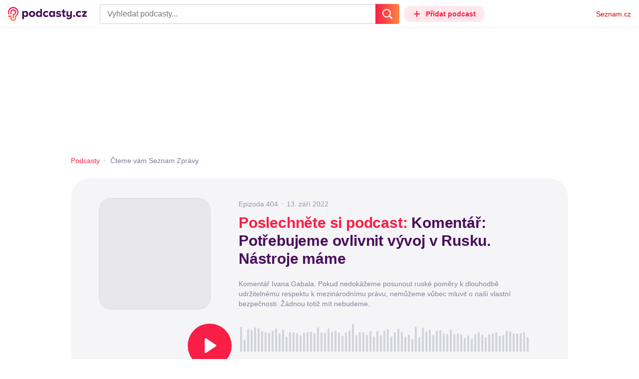

--- FILE ---
content_type: text/html; charset=UTF-8
request_url: https://podcasty.seznam.cz/podcast/komentar-potrebujeme-ovlivnit-vyvoj-v-rusku-nastroje-mame/komentar-potrebujeme-ovlivnit-vyvoj-v-rusku-nastroje-mame-129472
body_size: 38188
content:
<!DOCTYPE html><html><head><meta charset="utf-8" /><meta name="viewport" content="width=device-width, initial-scale=1, shrink-to-fit=no, viewport-fit=cover" /><meta http-equiv="X-UA-Compatible" content="IE=edge" /><script>performance.mark && performance.mark("streaming_start");</script><link rel="stylesheet" media="all" href="/css/index.8d961a67.min.css" /><!---0.708647%--><script>performance.mark && performance.mark("streaming_css_end");</script><script>!function init(global, env) {
    window.TouchEvent = window.TouchEvent || Event;
    global.PAPP = global.PAPP || {};
    global.PAPP.ENV = env;
    global.PAPP.dataInitialized = new Promise(function (res) {
        global.setInitData = function (initData) {
            global.PAPP.INIT_DATA = initData;
            delete global.setInitData;
            res();
        };
    });
    global._sspDoNotLoadDOT = true;
    global.PAPP.loader = function (assets, noClient) {
        function test(test) {
            try {
                return !!Function(test)();
            }
            catch (err) {
                return false;
            }
        }
        function supportsES6() {
            return typeof Proxy !== 'undefined'
                && typeof Promise !== 'undefined'
                && typeof Promise.prototype.finally === 'function'
                && !isSafariWithBuggyTemplateLiterals();
        }
        function supportsES9() {
            return !!Object.values && test('return (() => { const o = { t: 1 }; return { ...o }; })() && (async () => ({}))()');
        }
        function supportsES11() {
            return (test('return (() => { const o = { t: { q: true } }; return o?.t?.q && (o?.a?.q ?? true); })()')
                && test('return typeof Promise.allSettled === "function"')
                && test('return typeof globalThis !== "undefined"')
                && test('return typeof 9007199254740991n === "bigint"'));
        }
        function isSafariWithBuggyTemplateLiterals() {
            var userAgent = global.navigator.userAgent;
            var vendor = global.navigator.vendor;
            var maxSafariVersion = 12;
            if (/iPhone|iPad|iPod/.test(userAgent)) {
                var matchResult = userAgent.match(/OS\s([0-9_]+)/);
                return (matchResult
                    && parseInt(matchResult[1], 10) <= maxSafariVersion);
            }
            else {
                if (userAgent.includes('Chrome')) {
                    return false;
                }
                var versionMatchResult = userAgent.match(/Version\/([0-9]+)/);
                return (userAgent.includes('Safari')
                    && typeof vendor == 'string'
                    && vendor.includes('Apple Computer')
                    && versionMatchResult
                    && parseInt(versionMatchResult[1], 10) <= maxSafariVersion);
            }
        }
        var isES5 = !supportsES6();
        function parseAsset(asset) {
            return {
                type: asset.type,
                source: getSource(asset.source),
                name: asset.name,
                async: asset.async,
                defer: asset.defer,
                module: asset.module,
                test: typeof asset.test === 'function' && asset.test(isES5)
            };
        }
        function getSource(source) {
            var isString = typeof source === 'string';
            var isArray = Array.isArray(source);
            if (isString) {
                return source;
            }
            else if (isArray) {
                return source.map(asset => parseAsset(asset));
            }
            else {
                source = source;
                if (supportsES11() && source.es11) {
                    return source.es11;
                }
                else if (supportsES9() && source.es9) {
                    return source.es9;
                }
                else if (!isES5 && source.es6) {
                    return source.es6;
                }
                else if (isES5 && source.es5) {
                    return source.es5;
                }
                return '';
            }
        }
        var preload = [];
        var clientAssets = [];
        assets.forEach((asset) => {
            var scriptAsset = parseAsset(asset);
            if (!scriptAsset.test) {
                if (asset.preload) {
                    preload.push(scriptAsset);
                }
                else {
                    clientAssets.push(scriptAsset);
                }
            }
        });
        for (var i = 0; i < preload.length; i++) {
            var scriptElement = document.createElement('script');
            scriptElement.setAttribute('type', "application/javascript");
            if (preload[i].defer) {
                scriptElement.defer = preload[i].defer;
            }
            if (preload[i].async) {
                scriptElement.async = preload[i].async;
            }
            if (preload[i].module) {
                scriptElement.setAttribute('type', 'module');
            }
            switch (preload[i].type) {
                case "script":
                    scriptElement.setAttribute('src', preload[i].source);
                    break;
                case "inlineScript":
                    scriptElement.innerHTML = preload[i].source;
                    break;
            }
            document.head.appendChild(scriptElement);
        }
        if (!noClient) {
            global.PAPP.assets = clientAssets;
        }
    };
}(self, {"API_URL":"https:\u002F\u002Fapi.podcasty.seznam.cz\u002Fgraphql","PERMALINK_BASE":"podcasty.seznam.cz","SERVICE_ID":"podcasty","SENTRY_DSN":"https:\u002F\u002Fcdb520c8f8b54cd6959dea2a59fbda25@sentry.pszn.cz\u002F8","NODE_ENV":"production","GRECAPTCHA_SITE_KEY":"6LfZRjsbAAAAADza1aE7YsWdCrwuhekHFw43aqy-","RETARGETING_ID":"1356306","EMBED_LOADER_URL":"https:\u002F\u002Fd13-a.sdn.cz\u002Fd_13\u002Fsl\u002Fembed\u002F1\u002Fembed.min.js","ABTEST_DATA":null,"DOT_CONFIG":{"service":"podcasty","spa":true,"impress":false,"lazyLoadingEnabled":true,"abtest":""},"GEMIUS_PRISM_ID":"150wtGtvUw3LxLxt_M.j42aEfbuZbSOuGYjsouaW4Pv.o7","STUDIO_LANDING_PAGE_URL":"https:\u002F\u002Fstudio.podcasty.seznam.cz","STUDIO_HOW_TO_URL":"https:\u002F\u002Fstudio.podcasty.seznam.cz\u002Fjak-na-to"})</script><script>window.PAPP.loader([{"type":"script","defer":true,"source":{"es5":"\u002Fjs\u002Fpolyfill.8d961a67.min.js"},"test":function(isES5) {
        return !isES5;
    }},{"type":"script","source":"https:\u002F\u002Flogin.szn.cz\u002Fjs\u002Fapi\u002F3\u002Flogin.js"},{"type":"script","defer":true,"source":{"es6":"\u002Fjs\u002Fintersection-observer.8d961a67.min.js"},"test":function() {
        return !!window.IntersectionObserver;
    }},{"type":"script","defer":true,"source":{"es6":"\u002Fjs\u002Fpath2d-polyfill.8d961a67.min.js"},"test":function() {
        return !!window.Path2D;
    }},{"type":"script","defer":true,"source":{"es6":"\u002Fjs\u002Ffetch.umd.8d961a67.min.js"},"test":function() {
        return !!window.fetch;
    }},{"type":"script","defer":true,"source":{"es6":"\u002Fjs\u002Fabortcontroller-polyfill-only.8d961a67.min.js"},"test":function() {
        return !!window.AbortController;
    }},{"type":"script","defer":true,"preload":true,"source":{"es5":"\u002Fjs\u002Fapp.bundle.es5.8d961a67.min.js","es6":"\u002Fjs\u002Fapp.bundle.es6.8d961a67.min.js"}},{"type":"script","defer":true,"source":"https:\u002F\u002Fpocitadlolibise.seznam.cz\u002Fpocitadlolibise.js"},{"type":"scriptChain","source":[{"type":"inlineScript","source":"\n\t\tvar pp_gemius_use_cmp=!0;\n\t\tfunction gemius_player_pending(obj,fun) {\n\t\t\tobj[fun] = obj[fun] || function() {\n\t\t\t\tvar x = window[\"gemius_player_data\"] = window[\"gemius_player_data\"] || [];\n\t\t\t\tx[x.length]=[this,fun,arguments];\n\t\t\t};\n\t\t}\n\t\tgemius_player_pending(window,\"GemiusPlayer\");\n\t\tgemius_player_pending(GemiusPlayer.prototype,\"newProgram\");\n\t\tgemius_player_pending(GemiusPlayer.prototype,\"newAd\");\n\t\tgemius_player_pending(GemiusPlayer.prototype,\"adEvent\");\n\t\tgemius_player_pending(GemiusPlayer.prototype,\"programEvent\");\n\t"},{"type":"script","defer":true,"source":"https:\u002F\u002Fh.seznam.cz\u002Fjs\u002Fcmp2\u002Fcmp_stub.js"},{"type":"script","defer":true,"source":"https:\u002F\u002Fh.seznam.cz\u002Fjs\u002Fdot-small.js"},{"type":"script","defer":true,"source":"https:\u002F\u002Fssp.seznam.cz\u002Fstatic\u002Fjs\u002Fssp.js"},{"type":"inlineScript","source":"\n\t\t(function() { \n\t\t\tvar d=document;\n\t\t\tvar s=\"script\"; \n\t\t\tvar f=function(d,t,u) {\n\t\t\t\ttry {\n\t\t\t\t\tvar gt=d.createElement(t),s=d.getElementsByTagName(t)[0],l=\"http\"+((location.protocol==\"https:\")?\"s\":\"\"); \n\t\t\t\t\tgt.setAttribute(\"async\",\"async\"); \n\t\t\t\t\tgt.setAttribute(\"defer\",\"defer\"); \n\t\t\t\t\tgt.src=l+\":\u002F\u002F\"+u;\n\t\t\t\t\ts.parentNode.insertBefore(gt,s);\n\t\t\t\t} catch (e) {}}; \n\t\t\tf(d,s,\"spir.hit.gemius.pl\u002Fgplayer.js\");\n\t\t})();"},{"type":"script","defer":true,"async":true,"module":true,"source":"https:\u002F\u002Fh.seznam.cz\u002Fjs\u002Fcwl.js"}]},{"type":"script","async":true,"source":"https:\u002F\u002Fwww.googletagmanager.com\u002Fgtag\u002Fjs?id=G-3MQYH0M762"},{"type":"inlineScript","source":"\n\t\twindow.dataLayer = window.dataLayer || [];\n\t\tfunction gtag() {\n\t\t\tdataLayer.push(arguments);\n\t\t}\n\t\tgtag(\"consent\", \"default\", { \"ad_storage\": \"denied\", \"analytics_storage\": \"denied\"});\n\t\tgtag(\"js\", new Date());\n\t\tgtag(\"config\", \"G-3MQYH0M762\");\n\t"},{"type":"script","defer":true,"source":"https:\u002F\u002Fwww.google.com\u002Frecaptcha\u002Fapi.js?render=6LfZRjsbAAAAADza1aE7YsWdCrwuhekHFw43aqy-"},{"type":"script","defer":true,"source":"https:\u002F\u002Fc.seznam.cz\u002Fjs\u002Frc.js"}], false)</script><link rel="shortcut icon" href="/favicon.ico" /><link rel="icon" href="/favicon.svg" type="image/svg+xml" /><link rel="apple-touch-icon" href="/apple-touch-icon.png" /><link rel="manifest" href="/webmanifest.json" /><meta name="theme-color" content="#490E5B" /><meta name="apple-mobile-web-app-status-bar-style" content="#490E5B" /><style>.szn-suggest-list--dark{--color-box-background: #333;--color-box-border: #555;--color-element-background: #555;--color-text: #f0f0f0;--color-text-metadata: #999;--color-bakground-metadata: #fff;--color-button: #f0f0f0;--color-miniapp-label: #999;--color-label: #999}.szn-suggest-list--light,.szn-suggest-list--system{--color-box-background: #fff;--color-box-border: #eee;--color-element-background: #eee;--color-text: #111;--color-text-metadata: #999;--color-bakground-metadata: #fff;--color-button: #111;--color-miniapp-label: #999;--color-label: #999}@media (prefers-color-scheme: dark){.szn-suggest-list--system{--color-box-background: #333;--color-box-border: #555;--color-element-background: #555;--color-text: #f0f0f0;--color-text-metadata: #999;--color-bakground-metadata: #fff;--color-button: #f0f0f0;--color-miniapp-label: #999;--color-label: #999}}.szn-suggest-list{position:relative;z-index:401;font-family:Arial CE,Arial,Helvetica CE,Helvetica,sans-serif}.szn-suggest-list--overlay-off{position:relative;z-index:401}.szn-suggest-list__overlay{position:absolute;inset:0;z-index:400;min-width:100%;min-height:100%;background-color:transparent;opacity:0}.szn-suggest-list__overlay__cover{position:relative;inset:0;z-index:400;min-width:100%;min-height:100%;background-color:#000}@keyframes fadeOut{0%{opacity:1}to{opacity:0}}@keyframes fadeIn{0%{opacity:0}to{opacity:1}}.szn-suggest-list__list{margin:0;padding:0;list-style:none}.szn-suggest-list__list--boxed{border:1px solid #eee;border-radius:4px;overflow:hidden;background-color:#fff;box-shadow:0 2px 4px #0003}.szn-suggest-list__item{margin:0;padding:10px 12px}.szn-suggest-list__item--indented{padding-left:56px}.szn-suggest-list__item--text{padding-top:4px;padding-bottom:4px;cursor:pointer}.szn-suggest-list__item--text:first-child{margin-top:8px}.szn-suggest-list__item--text:last-child{margin-bottom:8px}.szn-suggest-list__item--text.szn-suggest-list__item--selected{background-color:#eee}.szn-suggest-list__text{display:flex;flex-flow:row nowrap;justify-content:flex-start}@supports (display: -webkit-box){.szn-suggest-list__text{min-height:36px;overflow:hidden;align-items:center}}.szn-suggest-list__text-value{display:inline-block;margin:4px 0;max-width:calc(100% - 50px);flex-shrink:0;overflow:hidden;font-size:16px;font-weight:700;line-height:36px;color:#111;white-space:nowrap}.szn-suggest-list__text-value--short{max-width:calc(100% - 82px);text-overflow:ellipsis}@supports (display: -webkit-box){.szn-suggest-list__text-value{display:-webkit-box;-webkit-line-clamp:2;-webkit-box-orient:vertical;line-height:18px;white-space:normal;text-overflow:ellipsis}}.szn-suggest-list__text-value--emphasized{font-weight:400}.szn-suggest-list__text-metadata--text{display:inline-block;overflow:hidden;font-size:14px;line-height:36px;color:#999;white-space:nowrap;text-overflow:ellipsis}.szn-suggest-list__text-metadata--image{display:inline-block;border-radius:8px;width:32px;height:32px;flex-shrink:0;overflow:hidden;background-position:center center;background-size:cover;background-repeat:no-repeat}.szn-suggest-list__text-metadata--image--dark{opacity:.9}.szn-suggest-list__text-metadata--image--rounded{border-radius:50%}.szn-suggest-list__text-metadata--leading{display:inline-block;margin-right:12px;width:32px;height:32px;flex-shrink:0;overflow:hidden}.szn-suggest-list__text-metadata-container{display:flex;height:36px;flex-grow:1;overflow:hidden;flex-wrap:wrap;justify-content:space-between;white-space:nowrap}.szn-suggest-list__text-bottom-metadata-container{display:flex;margin-top:2px;height:16px;flex-grow:1;overflow:hidden;flex-wrap:wrap;justify-content:space-between;align-items:flex-end}.szn-suggest-list__text-metadata--bottom{padding:2px 0;height:16px;font-weight:400;line-height:12px}.szn-suggest-list__text-bottom-metadata-container .szn-suggest-list__text-metadata--bottom{font-size:12px}.szn-suggest-list__text-metadata-container--prioritize-aside-meta-data{flex-direction:row-reverse}.szn-suggest-list__text-metadata--trailing{margin-left:8px;max-width:calc(100% - 8px);flex:0 0 auto}.szn-suggest-list__text-button+.szn-suggest-list__text-metadata--trailing{max-width:calc(100% - 40px)}.szn-suggest-list__text-metadata--text.szn-suggest-list__text-metadata--trailing:before{content:"\2013  "}.szn-suggest-list__text-metadata--aside{margin-left:8px;flex:0 0 auto;text-align:right}.szn-suggest-list__text-button{display:flex;margin:auto 4px;border:none;border-radius:50%;min-width:32px;min-height:32px;justify-content:center;align-items:center;background:none;cursor:pointer;opacity:.4}.szn-suggest-list__text-button svg{fill:#111}.szn-suggest-list__text-button:hover{opacity:1}.szn-suggest-list__text-button-icon{width:13px;height:13px}.szn-suggest-list__miniapp-label{display:block;margin:0 0 8px;font-size:14px;line-height:20px;color:#999}.szn-suggest-list__miniapp-value{display:block;margin:0;font-size:16px;font-weight:700;line-height:20px;color:#111}.szn-suggest-list__item--miniapp{border-top:1px solid #eee;border-bottom:1px solid #eee}.szn-suggest-list__item--miniapp:first-child{border-top:none}.szn-suggest-list__item--miniapp:last-child{border-bottom:none}.szn-suggest-list__item--miniapp+.szn-suggest-list__item--miniapp{border-top:none}.szn-suggest-list__item--label{padding-top:4px;padding-bottom:4px}.szn-suggest-list__item--label:first-child{margin-top:8px}.szn-suggest-list__item--label:last-child{margin-bottom:8px}.szn-suggest-list__label-value{display:block;margin:0;font-size:14px;line-height:20px;color:#999;white-space:nowrap}.szn-suggest-list__tiled-list{margin-bottom:8px;overflow-x:auto}.szn-suggest-list__tiled-list ul{display:inline-flex;margin:0 6px 0 8px;padding:0;overflow-x:auto;list-style:none}.szn-suggest-list__tiled-item{display:inline-block;position:relative;box-sizing:border-box;padding:8px;width:120px;cursor:pointer}.szn-suggest-list__tiled-text-value{display:inline-block;margin-top:8px;max-width:100%;flex-shrink:0;overflow:hidden;font-size:14px;font-weight:700;line-height:36px;text-align:left;color:#111;white-space:nowrap}.szn-suggest-list__tiled-text-value--emphasized{font-weight:400}@supports (display: -webkit-box){.szn-suggest-list__tiled-text-value{display:-webkit-box;-webkit-line-clamp:2;-webkit-box-orient:vertical;line-height:18px;white-space:normal;text-overflow:ellipsis}}.szn-suggest-list__tiled-item.szn-suggest-list__item--selected{border-radius:4px;background-color:#eee}.szn-suggest-list__tiled-text-metadata{margin:0;border-radius:8px;width:104px;height:104px;flex-shrink:0;overflow:hidden;background-color:#fff;opacity:.9}.szn-suggest-list__tiled-text-metadata--image{display:block;width:104px;height:104px;background-position:center center;background-size:contain;background-repeat:no-repeat;mix-blend-mode:multiply}@supports (display: var(--prop)){.szn-suggest-list__list--boxed{border:1px solid var(--color-box-border);background-color:var(--color-box-background)}.szn-suggest-list__item--text.szn-suggest-list__item--selected{background-color:var(--color-element-background)}.szn-suggest-list__text-value{color:var(--color-text)}.szn-suggest-list__text-metadata--text{color:var(--color-text-metadata)}.szn-suggest-list__text-button svg{fill:var(--color-button)}.szn-suggest-list__miniapp-label{color:var(--color-miniapp-label)}.szn-suggest-list__miniapp-value{color:var(--color-text)}.szn-suggest-list__item--miniapp{border-top:1px solid var(--color-box-border);border-bottom:1px solid var(--color-box-border)}.szn-suggest-list__label-value{color:var(--color-label)}.szn-suggest-list__tiled-text-value{color:var(--color-text)}.szn-suggest-list__tiled-item.szn-suggest-list__item--selected{background-color:var(--color-element-background)}.szn-suggest-list__tiled-text-metadata{background-color:var(--color-bakground-metadata)}}.szn-suggest-list__item--buttons{display:flex;margin-top:auto;padding-bottom:24px;justify-content:center;gap:16px}.szn-suggest-list__button{border:0;border-radius:100px;padding:8px 16px;justify-content:center;font-weight:700;background:#f4f4f4}.szn-suggest-list__button:hover{color:var(--color-text)}.szn-mobile-input-with-suggest-list--dark{--color-input-background: #333;--color-input-shadow: #111;--color-text: #f0f0f0;--color-text-placeholder: #999;--color-box-background: #333;--color-button-primary: #c00;--color-button-search: #f0f0f0;--color-button-roundedBackground: #eee;--color-button-close: #000;--color-button-clear: #999;--color-button-back: #f0f0f0;--color-button-disabled: #999}.szn-mobile-input-with-suggest-list--light,.szn-mobile-input-with-suggest-list--system{--color-input-background: #fff;--color-input-shadow: #ccc;--color-text: #111;--color-text-placeholder: #999;--color-box-background: #fff;--color-button-primary: #c00;--color-button-search: #f0f0f0;--color-button-roundedBackground: #eee;--color-button-close: #000;--color-button-clear: #999;--color-button-back: #111;--color-button-disabled: #999}@media (prefers-color-scheme: dark){.szn-mobile-input-with-suggest-list--system{--color-input-background: #333;--color-input-shadow: #111;--color-text: #f0f0f0;--color-text-placeholder: #999;--color-box-background: #333;--color-button-primary: #c00;--color-button-search: #f0f0f0;--color-button-keyboardBackground: #f0f0f0;--color-button-keyboard: #404040;--color-button-roundedBackground: #eee;--color-button-close: #000;--color-button-clear: #999;--color-button-back: #f0f0f0;--color-button-disabled: #999}}.szn-mobile-input-with-suggest-list--dark,.szn-mobile-input-with-suggest-list--light,.szn-mobile-input-with-suggest-list--system{height:100%}.szn-mobile-input-with-suggest-list__controlPanel{display:flex;position:fixed;left:0;top:0;z-index:10000;box-sizing:border-box;border:none;padding:8px;width:100%;height:56px;align-items:center;background-color:var(--color-input-background);box-shadow:0 0 8px var(--color-input-shadow)}.szn-mobile-input-with-suggest-list__controlPanel__input-2,.szn-mobile-input-with-suggest-list__controlPanel__input-3{box-sizing:border-box;margin:0;outline:none;border:none;height:40px;overflow:hidden;color:var(--color-text);background-color:var(--color-input-background)}.szn-mobile-input-with-suggest-list__controlPanel__input-2::placeholder,.szn-mobile-input-with-suggest-list__controlPanel__input-3::placeholder{color:var(--color-text-placeholder)}.szn-mobile-input-with-suggest-list__controlPanel__input-2{width:calc(100vw - 112px)}.szn-mobile-input-with-suggest-list__controlPanel__input-3{width:calc(100vw - 160px)}.szn-mobile-input-with-suggest-list__suggestList{position:fixed;left:0;top:56px;z-index:9999;width:100vw;height:calc(100% - 56px);overflow-y:scroll;background-color:var(--color-box-background)}@keyframes speakingLeft{0%{transform:translate(0)}20%{transform:translate(-4px)}50%{transform:translate(7.5px)}80%{transform:translate(-4px)}to{transform:translate(0)}}@keyframes speakingRight{0%{transform:translate(0)}20%{transform:translate(4px)}50%{transform:translate(-7.5px)}80%{transform:translate(4px)}to{transform:translate(0)}}@keyframes speaking{0%{transform:scale(1)}20%{transform:scaleX(1.5)}50%{transform:scaleX(.25)}80%{transform:scaleX(1.5)}to{transform:scale(1)}}.szn-mobile-input-with-suggest-list__button{display:flex;margin:0;outline:none;border:transparent;border-radius:4px;padding:0;width:48px;height:40px;justify-content:center;align-items:center;background-color:transparent;background-position:center;background-repeat:no-repeat;cursor:pointer}.szn-mobile-input-with-suggest-list__button--primary{background-color:var(--color-button-primary)}.szn-mobile-input-with-suggest-list__button--rounded{border-radius:50%;height:48px;background-color:var(--color-button-roundedBackground)}.szn-mobile-input-with-suggest-list__button--icon-search svg path{color:var(--color-button-search);fill:var(--color-button-search)}.szn-mobile-input-with-suggest-list__button--icon-clear{color:var(--color-button-clear);fill:var(--color-button-clear)}.szn-mobile-input-with-suggest-list__button--icon-back{color:var(--color-button-back);fill:var(--color-button-back)}.szn-mobile-input-with-suggest-list__button--icon-close{color:var(--color-button-close);fill:var(--color-button-close)}.szn-mobile-input-with-suggest-list__button--disabled{background-color:var(--color-button-disabled);cursor:not-allowed}.ribbon-badge{display:flex;z-index:9001;min-width:50px;height:42px;flex-shrink:0;justify-content:flex-end;align-items:center}@media all and (min-width: 600px){.ribbon-badge{min-width:192px}}.ribbon-badge szn-login-widget{--icon: var(--ribbon-notifications-color, #c0c0c0);--icon-hover: var(--ribbon-notifications-color-hover, #000000)}.ribbon-button{display:flex;position:relative;flex-shrink:0;align-items:center;text-decoration:none}.ribbon-button__button{display:flex;box-sizing:border-box;margin:0;border:0;padding:0;width:100%;height:100%;overflow:visible;justify-content:center;align-items:center;font-family:inherit;font-size:100%;line-height:100%;text-align:center;color:inherit;text-transform:none;background:transparent;cursor:pointer;outline:none}.ribbon-button__button .ribbon-icon{color:inherit}.ribbon-control__icon{margin-right:16px;width:14px;width:var(--ribbon-control-icon-width, 14px)}.ribbon-control__label{margin-right:16px;flex-shrink:0;color:#c00;color:var(--ribbon-control-label-color, #cc0000)}.ribbon-control__icon~.ribbon-control__label{display:none}@media all and (min-width: 600px){.ribbon-control__icon{margin-right:6px}.ribbon-control__icon~.ribbon-control__label{display:block}}.ribbon-menu{position:fixed;inset:56px 0 0;z-index:9000;box-sizing:border-box;width:100%;height:calc(100% - 56px);height:calc(var(--ribbon-inner-height, 100%) - 56px);overflow:hidden;transition:opacity .4s ease}.ribbon-menu--hidden{pointer-events:none;visibility:hidden;opacity:0}.ribbon-menu__button{position:absolute;right:0;top:0;width:44px;height:44px;color:#a0a0a0;color:var(--ribbon-submenu-button-color, #a0a0a0)}.ribbon-menu__button--up{transform:rotate(180deg)}.ribbon-menu__content{position:absolute;inset:0;box-sizing:border-box;padding:16px 12px;width:100%;height:100%;overflow-y:scroll;background:#fafafa;background:var(--ribbon-menu-background-color, #fafafa);transition:left .4s ease;-webkit-overflow-scrolling:touch}.ribbon-menu__content:before{position:absolute;left:0;top:-30px;width:100%;height:30px;content:"";box-shadow:0 0 2px #0000001a,0 8px 30px -12px #0000001f}.ribbon-menu__content--hidden{left:-100%}.ribbon-menu__item{display:block;position:relative;padding:0 8px;min-height:44px;font-size:16px;font-weight:400;line-height:44px;color:#000;color:var(--ribbon-menu-item-color, #000000)}.ribbon-menu__link{font-size:inherit;font-weight:inherit;color:inherit;text-decoration:none}.ribbon-menu__link:visited{color:inherit}.ribbon-menu__primary,.ribbon-menu__secondary{margin:0;padding:0;list-style:none}.ribbon-menu__primary>.ribbon-menu__item{border-bottom:1px solid #f0f0f0;border-bottom:1px solid var(--ribbon-menu-separator-color, #f0f0f0)}.ribbon-menu__primary>.ribbon-menu__item:first-child{border-top:1px solid #f0f0f0;border-top:1px solid var(--ribbon-menu-separator-color, #f0f0f0);font-weight:700}.ribbon-menu__primary>.ribbon-menu__item:nth-child(n+2){color:#c00;color:var(--ribbon-menu-primary-color, #cc0000)}.ribbon-menu__secondary{max-height:1056px;overflow:hidden;transition:max-height .8s ease}.ribbon-menu__secondary--hidden{max-height:0;transition-timing-function:cubic-bezier(0,1,0,1)}@media all and (min-width: 600px){.ribbon-menu{background:#00000080}.ribbon-menu__button{display:none}.ribbon-menu__content{padding:18px 30px;width:436px;scrollbar-width:none;-ms-overflow-style:none}.ribbon-menu__content::-webkit-scrollbar{width:0;height:0}.ribbon-menu__content--hidden{left:-436px}.ribbon-menu__item{padding:0;min-height:24px;line-height:24px}.ribbon-menu__link:hover{text-decoration:underline}.ribbon-menu__primary>.ribbon-menu__item{margin-bottom:24px;border:0;font-weight:700}.ribbon-menu__primary>.ribbon-menu__item:first-child{border:0}.ribbon-menu__secondary{margin-top:8px;margin-bottom:6px;columns:2 180px}.ribbon-menu__secondary--hidden{max-height:none}.ribbon-menu__secondary>.ribbon-menu__item{margin-bottom:4px;font-size:15px}}.ribbon-menu__button .ribbon-icon{height:22px}.ribbon-search{display:flex;position:fixed;left:8px;top:0;z-index:9002;padding-top:8px;width:100%;max-width:calc(100% - 98px);flex-direction:column;transition:opacity .4s ease-in-out,visibility .4s}.ribbon-search--hidden{visibility:hidden;opacity:0}.ribbon-search__bar{display:flex;height:40px}@media all and (min-width: 600px){.ribbon-search{position:relative;left:0;padding-top:0;max-width:614px}}.ribbon-search-desktop{display:flex;position:relative;max-width:calc(100% - 48px);flex:1;flex-direction:column}@media all and (min-width: 600px){.ribbon-search-desktop{max-width:calc(100% - 64px)}}.ribbon-search-desktop__submit{border-radius:0 4px 4px 0;width:48px;height:100%;flex-shrink:0;color:#fff;color:var(--ribbon-search-button-icon-color, #ffffff);background:#c00;background:var(--ribbon-search-button-color, #cc0000)}@media all and (min-width: 600px){.ribbon-search-desktop__submit{width:64px}}.ribbon-search-desktop__submit:hover{background:#a00000;background:var(--ribbon-search-button-hover-color, #a00000)}.ribbon-search-desktop__icon-search{width:20px;height:20px}.ribbon-search-desktop__clear{display:none;position:absolute;right:0;top:0;padding-right:8px;width:32px;height:100%;color:#ccc;color:var(--ribbon-search-clear-icon-color, #cccccc)}.ribbon-search-desktop__clear:hover{color:#000;color:var(--ribbon-search-clear-icon-hover-color, #000000)}.ribbon-search-desktop__clear--visible{display:block}.ribbon-search-desktop__icon-cross{width:16px;height:16px}.ribbon-search-desktop .szn-input-with-suggest-list{box-sizing:border-box;margin:0;border-color:#ccc;border-color:var(--ribbon-search-border-color, #cccccc);border-radius:4px 0 0 4px;border-style:solid;border-width:1px;border-right:0;padding:0 40px 0 14px;min-height:100%;flex-grow:1;font-family:Trivia Seznam,Helvetica,Arial,sans-serif;font-size:16px;line-height:normal;color:#222;color:var(--ribbon-search-font-color, #222222);background:#fff;background:var(--ribbon-search-background-color, #ffffff);-webkit-appearance:none;outline:none}.ribbon-search-desktop .szn-input-with-suggest-list:hover{border-color:#666;border-color:var(--ribbon-search-border-hover-color, #666666)}.ribbon-search-desktop .szn-input-with-suggest-list::-ms-clear{display:none}.ribbon-search-desktop .szn-input-with-suggest-list::placeholder{color:#757575;color:var(--ribbon-search-placeholder-color, #757575)}.ribbon-search-desktop .szn-suggest-list{font-family:Trivia Seznam,Helvetica,Arial,sans-serif}.szn-mobile-input-with-suggest-list--light{--color-button-primary: var(--ribbon-search-button-color, #cc0000)}.szn-mobile-input-with-suggest-list__button--icon-back{box-sizing:content-box;padding:0 10px;width:20px}.szn-mobile-input-with-suggest-list__button--icon-clear{box-sizing:content-box;padding:0 22px;width:12px}.szn-mobile-input-with-suggest-list__button--icon-search{box-sizing:content-box;padding:0 12px;width:20px}.szn-mobile-input-with-suggest-list__button--icon-back .ribbon-icon,.szn-mobile-input-with-suggest-list__button--icon-clear .ribbon-icon,.szn-mobile-input-with-suggest-list__button--icon-search .ribbon-icon{width:100%;height:auto}.szn-mobile-input-with-suggest-list__controlPanel__input-2,.szn-mobile-input-with-suggest-list__controlPanel__input-3{width:auto;flex-grow:1;font-family:Arial,Helvetica,sans-serif;font-size:18px}.ribbon-mobile-search__input{display:none}.ribbon-service{display:flex;height:32px;flex-shrink:1;align-items:center;font-size:14px;color:#000;color:var(--ribbon-service-color, #000000);text-decoration:none}.ribbon-service:hover{text-decoration:none}.ribbon-service:hover,.ribbon-service:visited{color:#000;color:var(--ribbon-service-color, #000000)}.ribbon-service__icon{display:none;margin-right:8px;width:32px;height:32px}.ribbon-service__icon-label{display:none;white-space:nowrap}.ribbon-service__logo{width:auto;max-width:100%;height:24px;min-height:24px;max-height:32px}@media all and (min-width: 600px){.ribbon-service__icon,.ribbon-service__icon-label{display:block;font-size:16px}.ribbon-service__icon~.ribbon-service__logo{display:none}}.ribbon-service--sbr .ribbon-service__icon,.ribbon-service--sbr .ribbon-service__icon-label{display:block}.ribbon-service--sbr .ribbon-service__logo{display:none}.ribbon-seznam{display:flex;flex-shrink:0;align-items:center;color:#c00;color:var(--ribbon-seznam-color, #cc0000)}.ribbon-seznam__link,.ribbon-seznam__link:hover,.ribbon-seznam__link:visited{color:#c00;color:var(--ribbon-seznam-color, #cc0000);text-decoration:none}.ribbon{display:flex;position:fixed;left:0;top:0;z-index:9000;box-sizing:border-box;padding:0 16px;width:100%;height:56px;background:#fff;background:var(--ribbon-background-color, #ffffff);box-shadow:0 0 2px #0000001a,0 8px 30px -12px #0000001f}.ribbon--base{font-family:Trivia Seznam,Helvetica,Arial,sans-serif;font-size:14px}.ribbon--blind{position:absolute;width:1px;height:1px;overflow:hidden;clip:rect(1px 1px 1px 1px);clip:rect(1px,1px,1px,1px)}.ribbon--unfixed{position:absolute}.ribbon--show-search .ribbon-seznam{visibility:hidden}@media all and (min-width: 600px){.ribbon--show-search .ribbon-seznam{visibility:visible}}.ribbon__menu-button{margin-right:8px;margin-left:-8px;color:#909090;color:var(--ribbon-menu-button-color, #909090)}.ribbon__menu-button .ribbon-button__button{box-sizing:content-box;border-radius:4px;padding:8px;width:16px;height:16px}.ribbon__menu-button .ribbon-button__button:focus-visible{outline:2px solid black}.ribbon__start,.ribbon__center,.ribbon__end{display:flex;align-items:center}.ribbon__center{min-width:0;flex-grow:1}.ribbon__end{margin-left:16px;flex-shrink:0}.ribbon__end--reversed{display:flex;flex-shrink:0}@media all and (min-width: 600px){.ribbon:not(.ribbon--unfixed){padding-right:31px;width:100vw}.ribbon__end{margin-left:0}.ribbon__end--reversed{flex-direction:row-reverse}.ribbon__center{margin:0 16px}}.ribbon__end .ribbon-seznam{margin-right:16px}.ribbon__menu-button .ribbon-icon{height:12px}@media all and (min-width: 600px){.ribbon .ribbon-seznam{margin-right:0;margin-left:16px}}
</style><!---0.708647%--><script>window.PAPP.loader([{"source":{"es11":"\u002F\u002Fd94-a.sdn.cz\u002Fd_94\u002Fc_static_p7_A\u002FnDJ4VEZEqD86wCVD9FfDlHo\u002F1b88\u002Fes11\u002Fwidget.IUZMOMYP.js","es13":"\u002F\u002Fd94-a.sdn.cz\u002Fd_94\u002Fc_static_p7_A\u002FnDJ4VEZEqD86wCVD9FfDlHo\u002F1b88\u002Fes13\u002Fwidget.H77EV546.js","es9":"\u002F\u002Fd94-a.sdn.cz\u002Fd_94\u002Fc_static_p7_A\u002FnDJ4VEZEqD86wCVD9FfDlHo\u002F1b88\u002Fes9\u002Fwidget.JF5WU2MV.js"},"type":"script","preload":true,"name":"widget.js","test":function test(){try{return !!Function('return window.__merkur__ && window.__merkur__.isRegistered && window.__merkur__.isRegistered("@szn/ribbon")')()}catch(e){return false}}}], true)</script><title>Komentář: Potřebujeme ovlivnit vývoj v Rusku. Nástroje máme - Čteme vám Seznam Zprávy | Seznam Podcasty</title><script src="https://d53-a.sdn.cz/d_53/sl/14/loader.js" id="player-loader"></script><meta property="og:title" content="Komentář: Potřebujeme ovlivnit vývoj v Rusku. Nástroje máme - Čteme vám Seznam Zprávy | Seznam Podcasty" /><meta property="og:description" content="Komentář Ivana Gabala. Pokud nedokážeme posunout ruské poměry k dlouhodbě udržitelnému respektu k mezinárodnímu právu, nemůžeme vůbec mluvit o naší vlastní bezpečnosti. Žádnou totiž mít nebudeme." /><meta property="og:image" content="https://d13-a.sdn.cz/d_13/c_img_QI_T/0G0Bk.jpeg?fl=res,600,600,3%7Cjpg,70" /><meta property="og:type" content="website" /><meta name="twitter:card" content="summary" /><meta name="twitter:title" content="Komentář: Potřebujeme ovlivnit vývoj v Rusku. Nástroje máme - Čteme vám Seznam Zprávy | Seznam Podcasty" /><meta name="twitter:description" content="Komentář Ivana Gabala. Pokud nedokážeme posunout ruské poměry k dlouhodbě udržitelnému respektu k mezinárodnímu právu, nemůžeme vůbec mluvit o naší vlastní bezpečnosti. Žádnou totiž mít nebudeme." /><meta name="twitter:image" content="https://d13-a.sdn.cz/d_13/c_img_QI_T/0G0Bk.jpeg?fl=res,600,600,3%7Cjpg,70" /><meta name="szn:image" content="https://d13-a.sdn.cz/d_13/c_img_QI_T/0G0Bk.jpeg?fl=res,600,600,3%7Cjpg,70" /><meta name="title" content="Komentář: Potřebujeme ovlivnit vývoj v Rusku. Nástroje máme - Čteme vám Seznam Zprávy | Seznam Podcasty" /><meta name="description" content="Komentář Ivana Gabala. Pokud nedokážeme posunout ruské poměry k dlouhodbě udržitelnému respektu k mezinárodnímu právu, nemůžeme vůbec mluvit o naší vlastní bezpečnosti. Žádnou totiž mít nebudeme." /><meta name="keywords" content="komentář,nástroj,vývoj,Rusko,Ivan Gabal,seznam,analýza,Seznam Zpráv,dlouhé čtení,investigace,zprávy, byznys, komentáře, investigativní žurnalitiska, analýzy" /><meta name="image" content="https://d13-a.sdn.cz/d_13/c_img_QI_T/0G0Bk.jpeg?fl=res,600,600,3%7Cjpg,70" /><meta name="szn:podcast-spl" content="https://v13-a.sdn.cz/v_13/vmd/125053?fl=mdk,75915018|" /><meta name="szn:is-family-friendly" content="true" /><meta name="szn:ignore" content="true" /><meta name="szn:podcast-advert-hp-feed" content="{&quot;section&quot;:&quot;/HP/cteme-vam-seznam-zpravy/komentar-potrebujeme-ovlivnit-vyvoj-v-rusku-nastroje-mame&quot;,&quot;zone_id&quot;:&quot;254527&quot;,&quot;preroll&quot;:false,&quot;midroll&quot;:true,&quot;postroll&quot;:true,&quot;type&quot;:&quot;hp_feed&quot;,&quot;midroll_points&quot;:[]}" /></head><body><div is="app-element"><div is="ribbon-element"><header aria-label="Hlavička" data-ribbon="56" data-ribbon-height="56" data-ribbon-version="4.7.0" role="banner" class="ribbon ribbon--base"><div class="ribbon__start"><a href="https://podcasty.seznam.cz" data-dot="lista_podcasty" data-e2e="ribbon-service" class="ribbon-service"><img style="height:28px;" alt="undefined" src="https://podcasty.seznam.cz/assets/logo.svg" class="ribbon-service__logo" /></a></div><div id="ribbon__center" class="ribbon__center"><div class="ribbon-content">
						<div is="ribbon-search-element"><form class="ribbon-search__bar -hidden">
				<button is="button-element" class="button -icon-only ribbon-search__button"><div is="icon-element" class="icon"><svg xmlns="http://www.w3.org/2000/svg" width="24" height="24" viewBox="0 0 24 24" fill="currentColor" focusable="false" stroke="none" stroke-width="1" stroke-linecap="round" stroke-linejoin="round"><path class="" d="M2.293 12.707L8.293 18.707C8.488 18.902 8.744 19 9 19C9.256 19 9.512 18.902 9.707 18.707C9.901 18.513 9.999 18.255 10 18C10.001 17.743 9.903 17.489 9.707 17.293L5.414 13H21C21.553 13 22 12.553 22 12C22 11.447 21.553 11 21 11H5.414L9.707 6.70701C9.902 6.51201 10 6.25601 10 6.00001C10 5.74401 9.902 5.48801 9.707 5.29301C9.513 5.09901 9.255 5.00101 9 5.00001C8.743 4.99901 8.489 5.09701 8.293 5.29301L2.293 11.293C2.098 11.488 2 11.744 2 12C2 12.256 2.098 12.512 2.293 12.707Z"></path><!---0.708647%--></svg></div><!---0.708647%--><span><!---0.708647%--></span></button>
				<div></div>
				<input type="text" name="q" placeholder="Vyhledat podcasty..." autocomplete="off" data-dot="lista_hledani_kurzor" />
				<button is="button-element" class="button -icon-only ribbon-search__submit" type="submit" title="Vyhledat" data-dot="lista_hledani_button"><div is="icon-element" class="icon"><svg xmlns="http://www.w3.org/2000/svg" width="24" height="24" viewBox="0 0 24 24" fill="currentColor" focusable="false" stroke="none" stroke-width="1" stroke-linecap="round" stroke-linejoin="round"><path class="" d="M10.5 17C6.916 17 4 14.084 4 10.5C4 6.916 6.916 4 10.5 4C14.084 4 17 6.916 17 10.5C17 14.084 14.084 17 10.5 17ZM21 18.666C20.198 17.985 18.502 16.569 17.15 15.785C18.306 14.334 19 12.499 19 10.5C19 5.806 15.194 2 10.5 2C5.806 2 2 5.806 2 10.5C2 15.194 5.806 19 10.5 19C12.498 19 14.331 18.306 15.782 17.152C16.568 18.505 17.986 20.204 18.666 21C19.305 21.748 19.672 22 20.5 22C21.328 22 22 21.328 22 20.5C22 19.672 21.659 19.227 21 18.666Z"></path><!---0.708647%--></svg></div><!---0.708647%--><span><!---0.708647%--></span></button>
			</form><button is="button-element" class="button -icon-only ribbon-search__button -search"><div is="icon-element" class="icon"><svg xmlns="http://www.w3.org/2000/svg" width="24" height="24" viewBox="0 0 24 24" fill="currentColor" focusable="false" stroke="none" stroke-width="1" stroke-linecap="round" stroke-linejoin="round"><path class="" d="M10.5 17C6.916 17 4 14.084 4 10.5C4 6.916 6.916 4 10.5 4C14.084 4 17 6.916 17 10.5C17 14.084 14.084 17 10.5 17ZM21 18.666C20.198 17.985 18.502 16.569 17.15 15.785C18.306 14.334 19 12.499 19 10.5C19 5.806 15.194 2 10.5 2C5.806 2 2 5.806 2 10.5C2 15.194 5.806 19 10.5 19C12.498 19 14.331 18.306 15.782 17.152C16.568 18.505 17.986 20.204 18.666 21C19.305 21.748 19.672 22 20.5 22C21.328 22 22 21.328 22 20.5C22 19.672 21.659 19.227 21 18.666Z"></path><!---0.708647%--></svg></div><!---0.708647%--><span><!---0.708647%--></span></button><div class="ribbon__suggestions" data-dot="lista_hledani_naseptavac"><div></div><!---0.708647%--></div></div>
						<a class="button -pink -bold -rounded" rel="external" data-dot-data="{&quot;element&quot;:&quot;studio-button-ribbon&quot;}">	
							<div is="icon-element" class="icon"><svg xmlns="http://www.w3.org/2000/svg" width="24" height="24" viewBox="0 0 24 24" fill="currentColor" focusable="false" stroke="none" stroke-width="1" stroke-linecap="round" stroke-linejoin="round"><path class="" d="M18 13H13V18H11V13H6V11H11V6H13V11H18V13Z"></path><!---0.708647%--></svg></div>
							<span>Přidat podcast</span>
						</a>
					</div></div><div class="ribbon__end"><nav role="navigation" aria-labelledby="ribbon-os-menu" class="ribbon__end--reversed"><h6 id="ribbon-os-menu" class="ribbon--blind">Osobní menu</h6><div class="ribbon-seznam"><a href="https://www.seznam.cz" rel="noopener noreferrer" target="_blank" data-dot="lista_odkaz_seznam" class="ribbon-seznam__link">Seznam.cz</a></div><div id="ribbon-badge" aria-label="Osobní navigace, přihlášení a další služby" class="ribbon-badge"></div></nav></div></header></div><main>
				<div is="router-element"><div is="detail-view" class="detail"><div is="linked-data-element"><script type="application/ld+json">{"@context":"https:\u002F\u002Fschema.org","@type":"PodcastEpisode","identifier":"129472","headline":"Komentář: Potřebujeme ovlivnit vývoj v Rusku. Nástroje máme","description":"Komentář Ivana Gabala. Pokud nedokážeme posunout ruské poměry k dlouhodbě udržitelnému respektu k mezinárodnímu právu, nemůžeme vůbec mluvit o naší vlastní bezpečnosti. Žádnou totiž mít nebudeme.","image":"https:\u002F\u002Fd13-a.sdn.cz\u002Fd_13\u002Fc_img_QP_f\u002F5Qzrk.jpeg","datePublished":"2022-09-13T09:59:00.000Z","thumbnailUrl":"https:\u002F\u002Fd13-a.sdn.cz\u002Fd_13\u002Fc_img_QP_f\u002F5Qzrk.jpeg","episodeNumber":404,"duration":"PT11M20S","author":{"@type":"Person","name":"Seznam Zprávy"},"associatedMedia":{"@type":"AudioObject","encodingFormat":"application\u002Fvnd.seznam-cz.spl+json","url":"https:\u002F\u002Fv13-a.sdn.cz\u002Fv_13\u002Fvmd\u002F125053?fl=mdk,75915018|"},"isFamilyFriendly":true,"url":"https:\u002F\u002Fpodcasty.seznam.cz\u002Fpodcast\u002Fcteme-vam-seznam-zpravy\u002F129472","keywords":"komentář,nástroj,vývoj,Rusko,Ivan Gabal,seznam,analýza,Seznam Zpráv,dlouhé čtení,investigace,zprávy, byznys, komentáře, investigativní žurnalitiska, analýzy","potentialAction":[{"@type":"ListenAction","target":[{"@type":"EntryPoint","urlTemplate":"https:\u002F\u002Fpodcasty.seznam.cz\u002Fpodcast\u002Fcteme-vam-seznam-zpravy\u002F129472"}]}],"discussionUrl":"https:\u002F\u002F\u002F","partOfSeries":{"@context":"https:\u002F\u002Fschema.org","@type":"PodcastSeries","identifier":"563","name":"Čteme vám Seznam Zprávy","description":"Dlouhé čtení ze Seznam Zpráv i v audioverzi. Původní analýzy, komentáře, investigace, které by vám neměly uniknout.","image":"https:\u002F\u002Fd13-a.sdn.cz\u002Fd_13\u002Fc_img_QI_T\u002F0G0Bk.jpeg","url":"https:\u002F\u002Fpodcasty.seznam.cz\u002Fpodcast\u002Fcteme-vam-seznam-zpravy","webFeed":null,"keywords":"","author":{"@type":"Person","name":"Seznam Zprávy"},"isFamilyFriendly":true}}</script><script type="application/ld+json">{"@context":"https:\u002F\u002Fschema.org","@type":"PodcastSeries","identifier":"563","name":"Čteme vám Seznam Zprávy","description":"Dlouhé čtení ze Seznam Zpráv i v audioverzi. Původní analýzy, komentáře, investigace, které by vám neměly uniknout.","image":"https:\u002F\u002Fd13-a.sdn.cz\u002Fd_13\u002Fc_img_QI_T\u002F0G0Bk.jpeg","url":"https:\u002F\u002Fpodcasty.seznam.cz\u002Fpodcast\u002Fcteme-vam-seznam-zpravy","webFeed":null,"keywords":"","author":{"@type":"Person","name":"Seznam Zprávy"},"isFamilyFriendly":true}</script><!---0.708647%--></div><div is="ad-leaderboard-element" id="ad-leaderboard-element-351103"><div id="ad-leaderboard-element-351103-branding" class="ad-branding"></div><div class="size-wrapper">
				<div class="ad-leaderboard" id="ad-leaderboard-element-351103-leaderboard"></div>
			</div></div><div class="content__container">
				<div is="breadcrumbs-element"><ul><li><a data-dot-data="{&quot;type&quot;:&quot;breadcrumbs-click&quot;,&quot;source&quot;:&quot;home&quot;,&quot;element&quot;:&quot;breadcrumb&quot;}" href="/">Podcasty</a></li><li><span>Čteme vám Seznam Zprávy<!---0.708647%--></span></li><!---0.708647%--></ul></div>
				<div class="width__container" data-dot-data="{&quot;type&quot;:&quot;detail-click&quot;,&quot;source&quot;:&quot;detail-cteme-vam-seznam-zpravy-563&quot;,&quot;element&quot;:&quot;no_element&quot;}">
					<div class="detail__episode">
									<div is="episode-element" class="episode -main" data-dot-data="{&quot;position&quot;:0}"><div is="picture-element" class=""><picture>
				<source srcset="https://d13-a.sdn.cz/d_13/c_img_QP_f/5Qzrk.jpeg?fl=res,300,300,3|webp,70 144w,https://d13-a.sdn.cz/d_13/c_img_QP_f/5Qzrk.jpeg?fl=res,400,400,3|webp,70 192w,https://d13-a.sdn.cz/d_13/c_img_QP_f/5Qzrk.jpeg?fl=res,600,600,3|webp,70 256w" sizes="(max-width: 768px) 144px,(max-width: 1199px) 192px,(min-width: 1200px) 256px" media="" type="image/webp" /><source srcset="https://d13-a.sdn.cz/d_13/c_img_QP_f/5Qzrk.jpeg?fl=res,300,300,3|jpg,70 144w,https://d13-a.sdn.cz/d_13/c_img_QP_f/5Qzrk.jpeg?fl=res,400,400,3|jpg,70 192w,https://d13-a.sdn.cz/d_13/c_img_QP_f/5Qzrk.jpeg?fl=res,600,600,3|jpg,70 256w" sizes="(max-width: 768px) 144px,(max-width: 1199px) 192px,(min-width: 1200px) 256px" media="" type="image/jpeg" /><!---0.708647%-->
				<img src="https://d13-a.sdn.cz/d_13/c_img_QP_f/5Qzrk.jpeg?fl=res,600,600,3|jpg,70" srcset="https://d13-a.sdn.cz/d_13/c_img_QP_f/5Qzrk.jpeg?fl=res,300,300,3|jpg,70 144w,https://d13-a.sdn.cz/d_13/c_img_QP_f/5Qzrk.jpeg?fl=res,400,400,3|jpg,70 192w,https://d13-a.sdn.cz/d_13/c_img_QP_f/5Qzrk.jpeg?fl=res,600,600,3|jpg,70 256w" sizes="(max-width: 768px) 144px,(max-width: 1199px) 192px,(min-width: 1200px) 256px" media="" type="image/jpeg" alt="Čteme vám Seznam Zprávy" title="" loading="lazy" />
			</picture></div><div class="player__info">
						<div class="player__content">
							<div>
								<!---0.708647%--><!---0.708647%--><!---0.708647%--><span>Epizoda 404<!---0.708647%--></span><!---0.708647%--><span class="player__info-date" title="13. září 2022">13. září 2022<!---0.708647%--></span>
							</div>
						</div>
						<h1 class="episode__heading">
							<span>Poslechněte si podcast: </span>
							Komentář: Potřebujeme ovlivnit vývoj v Rusku. Nástroje máme<!---0.708647%-->
						</h1>
						<div is="description-element"><span class="description__raw"><p>Komentář Ivana Gabala. Pokud nedokážeme posunout ruské poměry k dlouhodbě udržitelnému respektu k mezinárodnímu právu, nemůžeme vůbec mluvit o naší vlastní bezpečnosti. Žádnou totiž mít nebudeme.</p>
</span><!---0.708647%--></div>
						<div class="episode__player">
							<button is="play-button-element" class="button -icon-only -round -main" data-dot-data="{&quot;element&quot;:&quot;play-button&quot;}"><div is="icon-element" class="icon"><svg xmlns="http://www.w3.org/2000/svg" width="24" height="24" viewBox="0 0 24 24" fill="currentColor" focusable="false" stroke="none" stroke-width="1" stroke-linecap="round" stroke-linejoin="round"><path class="" d="M19.5547 11.168L7.55469 3.168C7.38769 3.057 7.19369 3 6.99869 3C6.83769 3 6.67569 3.039 6.52869 3.118C6.20269 3.292 5.99969 3.631 5.99969 4V20C5.99969 20.369 6.20269 20.708 6.52869 20.882C6.67569 20.961 6.83769 21 6.99969 21C7.19469 21 7.38769 20.943 7.55469 20.832L19.5547 12.832C19.8327 12.647 19.9997 12.334 19.9997 12C19.9997 11.666 19.8327 11.354 19.5547 11.168Z"></path><path class="-hidden" d="M19 5V19C19 19.6 18.6 20 18 20H15C14.4 20 14 19.6 14 19V5C14 4.4 14.4 4 15 4H18C18.6 4 19 4.4 19 5ZM9 4H6C5.4 4 5 4.4 5 5V19C5 19.6 5.4 20 6 20H9C9.6 20 10 19.6 10 19V5C10 4.4 9.6 4 9 4Z"></path><!---0.708647%--></svg></div></button>
							<div class="episode__manhattan" data-dot-data="{&quot;element&quot;:&quot;manhattan&quot;}">
								<canvas is="manhattan-element"></canvas>
								<span>
									11:20<!---0.708647%-->
									
								</span>
							</div>
						</div>
						<div class="episode__footer">
							<div is="like-button-element" size="minimalistic" entity="https://www.seznamzpravy.cz/clanek/214022"></div>
							<a is="discussion-button-element" class="button -text" data-dot-data="{&quot;element&quot;:&quot;discussion-button&quot;}"><div is="icon-element" class="icon"><svg xmlns="http://www.w3.org/2000/svg" width="24" height="24" viewBox="0 0 24 24" fill="currentColor" focusable="false" stroke="none" stroke-width="1" stroke-linecap="round" stroke-linejoin="round"><path class="" d="m 12,4.6557385 c -3.9876178,0 -7.375,2.9230655 -7.375,6.6953125 0,1.453591 0.5924384,2.78474 1.4921875,3.904296 l -0.6738281,1.578125 -0.00391,0.0059 c -0.1547973,0.381974 -0.2727383,0.672117 -0.3574219,0.943359 -0.042342,0.135621 -0.080966,0.264121 -0.09375,0.449219 -0.012783,0.185097 1.781e-4,0.507157 0.2617187,0.791016 0.2615406,0.283858 0.6172097,0.329068 0.8125,0.320312 0.1952903,-0.0088 0.3246932,-0.04801 0.4589844,-0.08984 0.2685822,-0.08368 0.5449347,-0.202041 0.9121094,-0.353515 l 2.705082,-1.113326 c 0.607057,0.143948 1.224474,0.259766 1.861328,0.259766 3.987478,0 7.375,-2.923302 7.375,-6.695312 0,-3.7722506 -3.3874,-6.6953125 -7.375,-6.6953125 z m 0,1.75 c 3.145193,0 5.625,2.2278096 5.625,4.9453125 0,2.717083 -2.480085,4.945312 -5.625,4.945312 -0.602491,0 -1.191274,-0.08357 -1.75,-0.244141 L 9.9570312,15.968238 7.2382813,17.089332 8.1347656,14.985816 7.7265625,14.567847 C 6.8542606,13.67384 6.375,12.551373 6.375,11.351051 6.375,8.6335445 8.8547849,6.4057385 12,6.4057385 Z"></path><!---0.708647%--></svg></div><!---0.708647%--></a>
							<button is="button-element" class="button -text" data-dot-data="{&quot;element&quot;:&quot;share-button&quot;}"><div is="icon-element" class="icon"><svg xmlns="http://www.w3.org/2000/svg" width="24" height="24" viewBox="0 0 24 24" fill="currentColor" focusable="false" stroke="none" stroke-width="1" stroke-linecap="round" stroke-linejoin="round"><path class="" d="M20 11.0001L14 6.00012V9.14312C11.956 9.08812 9.85 9.71412 8.205 10.9531C7.209 11.6901 6.384 12.6361 5.841 13.6861C5.288 14.7311 5.014 15.8681 5 16.9651C5.64 16.0701 6.362 15.3241 7.137 14.7441C7.913 14.1641 8.746 13.7631 9.592 13.5021C11.061 13.0621 12.522 13.0591 14 13.1661V16.0001L20 11.0001Z"></path><!---0.708647%--></svg></div><!---0.708647%--><span>Sdílet<!---0.708647%--></span></button>
						</div>
					</div></div>
								</div><!---0.708647%-->
				</div>
				<div class="width__container -episode-list" data-dot-data="{&quot;type&quot;:&quot;detail-click&quot;,&quot;source&quot;:&quot;detail-cteme-vam-seznam-zpravy-563&quot;,&quot;element&quot;:&quot;no_element&quot;}">
					<div class="detail__list">
						<div class="detail__list_content">
							<div class="detail__header">
								<h1 class="detail__heading -secondary">
									Čteme vám Seznam Zprávy<!---0.708647%-->
								</h1>
								<div class="detail__content">
									<span class="detail__author">
										Vydává: <span>Seznam Zprávy<!---0.708647%--></span>
									</span>
									<div is="description-element"><span class="description__raw"><p>Dlouhé čtení ze Seznam Zpráv i v audioverzi. Původní analýzy, komentáře, investigace, které by vám neměly uniknout.</p>
</span><!---0.708647%--></div>
									<div class="detail__buttons">
										<div class="button__group">
											<button is="button-element" class="button -bold -pink"><div is="icon-element" class="icon"><svg xmlns="http://www.w3.org/2000/svg" width="24" height="24" viewBox="0 0 24 24" fill="currentColor" focusable="false" stroke="none" stroke-width="1" stroke-linecap="round" stroke-linejoin="round"><path class="" d="M18 13H13V18H11V13H6V11H11V6H13V11H18V13Z"></path><!---0.708647%--></svg></div><!---0.708647%--><span>Odebírat<!---0.708647%--></span></button>
											<a rel="external" class="button -text -text-blue -small-padding" href="https://www.seznamzpravy.cz/sekce/audio-podcast-cteme-vam-sz-322">
															<div is="icon-element" class="icon"><svg xmlns="http://www.w3.org/2000/svg" width="24" height="24" viewBox="0 0 24 24" fill="currentColor" focusable="false" stroke="none" stroke-width="1" stroke-linecap="round" stroke-linejoin="round"><path class="" d="M12 23.8q-2.4 0-4.6-1-2.1-.9-3.7-2.5t-2.5-3.7q-1-2.2-1-4.6 0-2.4 1-4.6.9-2.1 2.5-3.7t3.7-2.5q2.2-1 4.6-1 2.4 0 4.6 1 2.1.9 3.7 2.5t2.5 3.7q1 2.2 1 4.6 0 2.4-1 4.6-.9 2.1-2.5 3.7t-3.7 2.5q-2.2 1-4.6 1zm0-2.4q.8-1.1 1.3-2.3.6-1.1.9-2.4H9.8q.3 1.3.9 2.4.5 1.2 1.3 2.3zm-3.1-.5q-.5-1-.9-2-.4-1.1-.6-2.2H3.9q.8 1.5 2.1 2.6t2.9 1.6zm6.2 0q1.6-.5 2.9-1.6 1.3-1.1 2.1-2.6h-3.5q-.2 1.1-.6 2.2-.4 1-.9 2zM2.9 14.4h4l-.2-1.2v-2.4l.2-1.2h-4q-.2.6-.2 1.2-.1.6-.1 1.2t.1 1.2q0 .6.2 1.2zm6.3 0h5.6q.1-.6.1-1.2v-2.4q0-.6-.1-1.2H9.2q-.1.6-.1 1.2v2.4q0 .6.1 1.2zm7.9 0h4q.2-.6.2-1.2.1-.6.1-1.2t-.1-1.2q0-.6-.2-1.2h-4q.1.6.1 1.2.1.6.1 1.2t-.1 1.2-.1 1.2zm-.5-7.1h3.5q-.8-1.5-2.1-2.6t-2.9-1.6q.5 1 .9 2 .4 1.1.6 2.2zm-6.8 0h4.4q-.3-1.3-.9-2.4-.5-1.2-1.3-2.3-.8 1.1-1.3 2.3-.6 1.1-.9 2.4zm-5.9 0h3.5q.2-1.1.6-2.2.4-1 .9-2-1.6.5-2.9 1.6-1.3 1.1-2.1 2.6z"></path><!---0.708647%--></svg></div>
															<span>Web</span>
														</a><!---0.708647%-->
											<button is="button-element" class="button -text -text-blue -small-padding" data-dot-data="{&quot;element&quot;:&quot;channel-share-button&quot;}"><div is="icon-element" class="icon"><svg xmlns="http://www.w3.org/2000/svg" width="24" height="24" viewBox="0 0 24 24" fill="currentColor" focusable="false" stroke="none" stroke-width="1" stroke-linecap="round" stroke-linejoin="round"><path class="" d="M20 11.0001L14 6.00012V9.14312C11.956 9.08812 9.85 9.71412 8.205 10.9531C7.209 11.6901 6.384 12.6361 5.841 13.6861C5.288 14.7311 5.014 15.8681 5 16.9651C5.64 16.0701 6.362 15.3241 7.137 14.7441C7.913 14.1641 8.746 13.7631 9.592 13.5021C11.061 13.0621 12.522 13.0591 14 13.1661V16.0001L20 11.0001Z"></path><!---0.708647%--></svg></div><!---0.708647%--><span>Sdílet<!---0.708647%--></span></button>
										</div>
									</div>
								</div>
							</div>
							<div is="list-element" class="list"><div class="list__header">
				<h2><!---0.708647%--></h2>
			</div><div class="list__items">
				<div is="episode-element" data-dot-data="{&quot;id&quot;:&quot;552221&quot;,&quot;position&quot;:1}" class="episode"><div class="episode__player">
					<button is="play-button-element" class="button -icon-only -round" data-dot-data="{&quot;element&quot;:&quot;play-button&quot;}"><div is="icon-element" class="icon"><svg xmlns="http://www.w3.org/2000/svg" width="24" height="24" viewBox="0 0 24 24" fill="currentColor" focusable="false" stroke="none" stroke-width="1" stroke-linecap="round" stroke-linejoin="round"><path class="" d="M19.5547 11.168L7.55469 3.168C7.38769 3.057 7.19369 3 6.99869 3C6.83769 3 6.67569 3.039 6.52869 3.118C6.20269 3.292 5.99969 3.631 5.99969 4V20C5.99969 20.369 6.20269 20.708 6.52869 20.882C6.67569 20.961 6.83769 21 6.99969 21C7.19469 21 7.38769 20.943 7.55469 20.832L19.5547 12.832C19.8327 12.647 19.9997 12.334 19.9997 12C19.9997 11.666 19.8327 11.354 19.5547 11.168Z"></path><path class="-hidden" d="M19 5V19C19 19.6 18.6 20 18 20H15C14.4 20 14 19.6 14 19V5C14 4.4 14.4 4 15 4H18C18.6 4 19 4.4 19 5ZM9 4H6C5.4 4 5 4.4 5 5V19C5 19.6 5.4 20 6 20H9C9.6 20 10 19.6 10 19V5C10 4.4 9.6 4 9 4Z"></path><!---0.708647%--></svg></div></button>
				</div><div class="episode__content">
					<!---0.708647%-->
					<div class="player__info">
						<div class="player__content">
							<!---0.708647%--><!---0.708647%--><span title="21. leden 2026">Dnes<!---0.708647%--></span>
							<span class="player__time -blue">
								02:37<!---0.708647%-->
							</span>
						</div>
					</div>
					<h3 class="episode__heading">
						Protikorupční úřad podezírá bývalého náměstka šéfa kanceláře prezidenta Ukrajiny<!---0.708647%-->
					</h3>
					<div is="description-element"><span class="description__raw"><p><strong>Článek redakce ČTK. Z podílu na korupčním schématu, z něhož ukrajinské úřady obvinily celkem devět osob, čelí podezření i bývalý zástupce šéfa prezidentské kanceláře. Podle tamních médií jde údajně o Rostyslava Šurmu.</strong></p>
<p>Ukrajinský protikorupční úřad NABU ve spolupráci se speciální prokuraturou SAP podezřívá bývalého zástupce šéfa kanceláře prezidenta Ukrajiny z podílu na korupčním schématu v energetice. Úřad o tom ve středu informoval na Telegramu. Podle stanice Suspilne a dalších ukrajinských médií se jedná o Rostyslava Šurmu.</p>
<p><strong>Celý článek</strong> <strong><a href="https://www.seznamzpravy.cz/clanek/296955" target="_blank">čtěte zde</a>.</strong> </p>
<ul>
<li>Další články, ale také podcasty, komentáře a videa najdete na zpravodajském serveru \[Seznam Zprávy\](https://www.seznamzpravy.cz/).</li>
<li>Své názory, návrhy, otázky, stížnosti nebo pochvaly nám můžete posílat na adresu audio@sz.cz.</li>
<li>Sledujte @SeznamZpravy na sociálních sítích: \[Twitter\](http://twitter.com/seznamzpravy) // \[Facebook\](http://facebook.com/seznamzpravy) // \[Instagram\](http://instagram.com/seznamzpravy).</li>
<li>Seznam Zprávy jsou zdrojem informací, nezávislé investigace, originální publicistiky.</li>
</ul>
</span><!---0.708647%--></div>
					<div class="episode__footer">
						<div is="like-button-element" size="minimalistic" entity="https://www.seznamzpravy.cz/clanek/296955"></div>
						<a is="discussion-button-element" class="button -text" data-dot-data="{&quot;element&quot;:&quot;discussion-button&quot;}"><div is="icon-element" class="icon"><svg xmlns="http://www.w3.org/2000/svg" width="24" height="24" viewBox="0 0 24 24" fill="currentColor" focusable="false" stroke="none" stroke-width="1" stroke-linecap="round" stroke-linejoin="round"><path class="" d="m 12,4.6557385 c -3.9876178,0 -7.375,2.9230655 -7.375,6.6953125 0,1.453591 0.5924384,2.78474 1.4921875,3.904296 l -0.6738281,1.578125 -0.00391,0.0059 c -0.1547973,0.381974 -0.2727383,0.672117 -0.3574219,0.943359 -0.042342,0.135621 -0.080966,0.264121 -0.09375,0.449219 -0.012783,0.185097 1.781e-4,0.507157 0.2617187,0.791016 0.2615406,0.283858 0.6172097,0.329068 0.8125,0.320312 0.1952903,-0.0088 0.3246932,-0.04801 0.4589844,-0.08984 0.2685822,-0.08368 0.5449347,-0.202041 0.9121094,-0.353515 l 2.705082,-1.113326 c 0.607057,0.143948 1.224474,0.259766 1.861328,0.259766 3.987478,0 7.375,-2.923302 7.375,-6.695312 0,-3.7722506 -3.3874,-6.6953125 -7.375,-6.6953125 z m 0,1.75 c 3.145193,0 5.625,2.2278096 5.625,4.9453125 0,2.717083 -2.480085,4.945312 -5.625,4.945312 -0.602491,0 -1.191274,-0.08357 -1.75,-0.244141 L 9.9570312,15.968238 7.2382813,17.089332 8.1347656,14.985816 7.7265625,14.567847 C 6.8542606,13.67384 6.375,12.551373 6.375,11.351051 6.375,8.6335445 8.8547849,6.4057385 12,6.4057385 Z"></path><!---0.708647%--></svg></div><!---0.708647%--></a>
						<button is="button-element" class="button -text" data-dot-data="{&quot;element&quot;:&quot;share-button&quot;}"><div is="icon-element" class="icon"><svg xmlns="http://www.w3.org/2000/svg" width="24" height="24" viewBox="0 0 24 24" fill="currentColor" focusable="false" stroke="none" stroke-width="1" stroke-linecap="round" stroke-linejoin="round"><path class="" d="M20 11.0001L14 6.00012V9.14312C11.956 9.08812 9.85 9.71412 8.205 10.9531C7.209 11.6901 6.384 12.6361 5.841 13.6861C5.288 14.7311 5.014 15.8681 5 16.9651C5.64 16.0701 6.362 15.3241 7.137 14.7441C7.913 14.1641 8.746 13.7631 9.592 13.5021C11.061 13.0621 12.522 13.0591 14 13.1661V16.0001L20 11.0001Z"></path><!---0.708647%--></svg></div><!---0.708647%--><span>Sdílet<!---0.708647%--></span></button>
					</div>
				</div></div><!---0.708647%--><div class="episode-advert">
								<div is="ad-mobile-square-premium-element" id="ad-mobile-square-premium-element-383186"></div>
							</div><div is="episode-element" data-dot-data="{&quot;id&quot;:&quot;552216&quot;,&quot;position&quot;:2}" class="episode"><div class="episode__player">
					<button is="play-button-element" class="button -icon-only -round" data-dot-data="{&quot;element&quot;:&quot;play-button&quot;}"><div is="icon-element" class="icon"><svg xmlns="http://www.w3.org/2000/svg" width="24" height="24" viewBox="0 0 24 24" fill="currentColor" focusable="false" stroke="none" stroke-width="1" stroke-linecap="round" stroke-linejoin="round"><path class="" d="M19.5547 11.168L7.55469 3.168C7.38769 3.057 7.19369 3 6.99869 3C6.83769 3 6.67569 3.039 6.52869 3.118C6.20269 3.292 5.99969 3.631 5.99969 4V20C5.99969 20.369 6.20269 20.708 6.52869 20.882C6.67569 20.961 6.83769 21 6.99969 21C7.19469 21 7.38769 20.943 7.55469 20.832L19.5547 12.832C19.8327 12.647 19.9997 12.334 19.9997 12C19.9997 11.666 19.8327 11.354 19.5547 11.168Z"></path><path class="-hidden" d="M19 5V19C19 19.6 18.6 20 18 20H15C14.4 20 14 19.6 14 19V5C14 4.4 14.4 4 15 4H18C18.6 4 19 4.4 19 5ZM9 4H6C5.4 4 5 4.4 5 5V19C5 19.6 5.4 20 6 20H9C9.6 20 10 19.6 10 19V5C10 4.4 9.6 4 9 4Z"></path><!---0.708647%--></svg></div></button>
				</div><div class="episode__content">
					<!---0.708647%-->
					<div class="player__info">
						<div class="player__content">
							<!---0.708647%--><!---0.708647%--><span title="21. leden 2026">Dnes<!---0.708647%--></span>
							<span class="player__time -blue">
								06:25<!---0.708647%-->
							</span>
						</div>
					</div>
					<h3 class="episode__heading">
						USA těžko shánějí kupce pro ropu z Venezuely. Slevu nabízejí i nepřátelům<!---0.708647%-->
					</h3>
					<div is="description-element"><span class="description__raw"><p><strong>Článek Václava Jabůrka. Spojené státy chtějí po svržení Nicoláse Madura převzít kontrolu nad vývozem ropy z Venezuely. Kvůli situaci na trhu je ale hledání kupců těžké. USA tak mohou uzavřít obchod se svým mocenským rivalem – a ropu prodávat pod cenou.</strong></p>
<p>Nového odběratele pro venezuelskou ropu má Američanům najít přední trader s komoditami, firma Vitol. Podle zákulisních informací agentury Bloomberg teď intenzivně jedná s Čínou, která by si mohla první dodávky převzít už koncem dubna. Tamní odběratele měla údajně nalákat i velká sleva.</p>
<p><strong>Celý článek</strong> <strong><a href="https://www.seznamzpravy.cz/clanek/296911" target="_blank">čtěte zde</a>.</strong> </p>
<ul>
<li>Další články, ale také podcasty, komentáře a videa najdete na zpravodajském serveru \[Seznam Zprávy\](https://www.seznamzpravy.cz/).</li>
<li>Své názory, návrhy, otázky, stížnosti nebo pochvaly nám můžete posílat na adresu audio@sz.cz.</li>
<li>Sledujte @SeznamZpravy na sociálních sítích: \[Twitter\](http://twitter.com/seznamzpravy) // \[Facebook\](http://facebook.com/seznamzpravy) // \[Instagram\](http://instagram.com/seznamzpravy).</li>
<li>Seznam Zprávy jsou zdrojem informací, nezávislé investigace, originální publicistiky.</li>
</ul>
</span><!---0.708647%--></div>
					<div class="episode__footer">
						<div is="like-button-element" size="minimalistic" entity="https://www.seznamzpravy.cz/clanek/296911"></div>
						<a is="discussion-button-element" class="button -text" data-dot-data="{&quot;element&quot;:&quot;discussion-button&quot;}"><div is="icon-element" class="icon"><svg xmlns="http://www.w3.org/2000/svg" width="24" height="24" viewBox="0 0 24 24" fill="currentColor" focusable="false" stroke="none" stroke-width="1" stroke-linecap="round" stroke-linejoin="round"><path class="" d="m 12,4.6557385 c -3.9876178,0 -7.375,2.9230655 -7.375,6.6953125 0,1.453591 0.5924384,2.78474 1.4921875,3.904296 l -0.6738281,1.578125 -0.00391,0.0059 c -0.1547973,0.381974 -0.2727383,0.672117 -0.3574219,0.943359 -0.042342,0.135621 -0.080966,0.264121 -0.09375,0.449219 -0.012783,0.185097 1.781e-4,0.507157 0.2617187,0.791016 0.2615406,0.283858 0.6172097,0.329068 0.8125,0.320312 0.1952903,-0.0088 0.3246932,-0.04801 0.4589844,-0.08984 0.2685822,-0.08368 0.5449347,-0.202041 0.9121094,-0.353515 l 2.705082,-1.113326 c 0.607057,0.143948 1.224474,0.259766 1.861328,0.259766 3.987478,0 7.375,-2.923302 7.375,-6.695312 0,-3.7722506 -3.3874,-6.6953125 -7.375,-6.6953125 z m 0,1.75 c 3.145193,0 5.625,2.2278096 5.625,4.9453125 0,2.717083 -2.480085,4.945312 -5.625,4.945312 -0.602491,0 -1.191274,-0.08357 -1.75,-0.244141 L 9.9570312,15.968238 7.2382813,17.089332 8.1347656,14.985816 7.7265625,14.567847 C 6.8542606,13.67384 6.375,12.551373 6.375,11.351051 6.375,8.6335445 8.8547849,6.4057385 12,6.4057385 Z"></path><!---0.708647%--></svg></div><!---0.708647%--></a>
						<button is="button-element" class="button -text" data-dot-data="{&quot;element&quot;:&quot;share-button&quot;}"><div is="icon-element" class="icon"><svg xmlns="http://www.w3.org/2000/svg" width="24" height="24" viewBox="0 0 24 24" fill="currentColor" focusable="false" stroke="none" stroke-width="1" stroke-linecap="round" stroke-linejoin="round"><path class="" d="M20 11.0001L14 6.00012V9.14312C11.956 9.08812 9.85 9.71412 8.205 10.9531C7.209 11.6901 6.384 12.6361 5.841 13.6861C5.288 14.7311 5.014 15.8681 5 16.9651C5.64 16.0701 6.362 15.3241 7.137 14.7441C7.913 14.1641 8.746 13.7631 9.592 13.5021C11.061 13.0621 12.522 13.0591 14 13.1661V16.0001L20 11.0001Z"></path><!---0.708647%--></svg></div><!---0.708647%--><span>Sdílet<!---0.708647%--></span></button>
					</div>
				</div></div><!---0.708647%--><div is="episode-element" data-dot-data="{&quot;id&quot;:&quot;552215&quot;,&quot;position&quot;:3}" class="episode"><div class="episode__player">
					<button is="play-button-element" class="button -icon-only -round" data-dot-data="{&quot;element&quot;:&quot;play-button&quot;}"><div is="icon-element" class="icon"><svg xmlns="http://www.w3.org/2000/svg" width="24" height="24" viewBox="0 0 24 24" fill="currentColor" focusable="false" stroke="none" stroke-width="1" stroke-linecap="round" stroke-linejoin="round"><path class="" d="M19.5547 11.168L7.55469 3.168C7.38769 3.057 7.19369 3 6.99869 3C6.83769 3 6.67569 3.039 6.52869 3.118C6.20269 3.292 5.99969 3.631 5.99969 4V20C5.99969 20.369 6.20269 20.708 6.52869 20.882C6.67569 20.961 6.83769 21 6.99969 21C7.19469 21 7.38769 20.943 7.55469 20.832L19.5547 12.832C19.8327 12.647 19.9997 12.334 19.9997 12C19.9997 11.666 19.8327 11.354 19.5547 11.168Z"></path><path class="-hidden" d="M19 5V19C19 19.6 18.6 20 18 20H15C14.4 20 14 19.6 14 19V5C14 4.4 14.4 4 15 4H18C18.6 4 19 4.4 19 5ZM9 4H6C5.4 4 5 4.4 5 5V19C5 19.6 5.4 20 6 20H9C9.6 20 10 19.6 10 19V5C10 4.4 9.6 4 9 4Z"></path><!---0.708647%--></svg></div></button>
				</div><div class="episode__content">
					<!---0.708647%-->
					<div class="player__info">
						<div class="player__content">
							<!---0.708647%--><!---0.708647%--><span title="21. leden 2026">Dnes<!---0.708647%--></span>
							<span class="player__time -blue">
								04:35<!---0.708647%-->
							</span>
						</div>
					</div>
					<h3 class="episode__heading">
						Unie reaguje na Trumpovy výhrůžky. Zastaví ratifikaci obchodní dohody<!---0.708647%-->
					</h3>
					<div is="description-element"><span class="description__raw"><p><strong>Článek redakce Seznam Zpráv. Evropský parlament pozastavil ratifikaci obchodní dohody s USA poté, co Donald Trump pohrozil zavedením cel a znovu otevřel otázku „nákupu“ Grónska. Spor o dánské území prohloubil krizi ve vztazích mezi Bruselem a Washingtonem.</strong></p>
<p>Obchodní dohoda mezi Spojenými státy a Evropskou unií se ocitla na mrtvém bodě. Evropský parlament podle agentury Bloomberg pozastavil ratifikační proces v reakci na stále ostřejší hrozby amerického prezidenta Donalda Trumpa, který opakovaně naznačuje možnost zabrání Grónska, dánského autonomního území.</p>
<p><strong>Celý článek</strong> <strong><a href="https://www.seznamzpravy.cz/clanek/296972" target="_blank">čtěte zde</a>.</strong> </p>
<ul>
<li>Další články, ale také podcasty, komentáře a videa najdete na zpravodajském serveru \[Seznam Zprávy\](https://www.seznamzpravy.cz/).</li>
<li>Své názory, návrhy, otázky, stížnosti nebo pochvaly nám můžete posílat na adresu audio@sz.cz.</li>
<li>Sledujte @SeznamZpravy na sociálních sítích: \[Twitter\](http://twitter.com/seznamzpravy) // \[Facebook\](http://facebook.com/seznamzpravy) // \[Instagram\](http://instagram.com/seznamzpravy).</li>
<li>Seznam Zprávy jsou zdrojem informací, nezávislé investigace, originální publicistiky.</li>
</ul>
</span><!---0.708647%--></div>
					<div class="episode__footer">
						<div is="like-button-element" size="minimalistic" entity="https://www.seznamzpravy.cz/clanek/296972"></div>
						<a is="discussion-button-element" class="button -text" data-dot-data="{&quot;element&quot;:&quot;discussion-button&quot;}"><div is="icon-element" class="icon"><svg xmlns="http://www.w3.org/2000/svg" width="24" height="24" viewBox="0 0 24 24" fill="currentColor" focusable="false" stroke="none" stroke-width="1" stroke-linecap="round" stroke-linejoin="round"><path class="" d="m 12,4.6557385 c -3.9876178,0 -7.375,2.9230655 -7.375,6.6953125 0,1.453591 0.5924384,2.78474 1.4921875,3.904296 l -0.6738281,1.578125 -0.00391,0.0059 c -0.1547973,0.381974 -0.2727383,0.672117 -0.3574219,0.943359 -0.042342,0.135621 -0.080966,0.264121 -0.09375,0.449219 -0.012783,0.185097 1.781e-4,0.507157 0.2617187,0.791016 0.2615406,0.283858 0.6172097,0.329068 0.8125,0.320312 0.1952903,-0.0088 0.3246932,-0.04801 0.4589844,-0.08984 0.2685822,-0.08368 0.5449347,-0.202041 0.9121094,-0.353515 l 2.705082,-1.113326 c 0.607057,0.143948 1.224474,0.259766 1.861328,0.259766 3.987478,0 7.375,-2.923302 7.375,-6.695312 0,-3.7722506 -3.3874,-6.6953125 -7.375,-6.6953125 z m 0,1.75 c 3.145193,0 5.625,2.2278096 5.625,4.9453125 0,2.717083 -2.480085,4.945312 -5.625,4.945312 -0.602491,0 -1.191274,-0.08357 -1.75,-0.244141 L 9.9570312,15.968238 7.2382813,17.089332 8.1347656,14.985816 7.7265625,14.567847 C 6.8542606,13.67384 6.375,12.551373 6.375,11.351051 6.375,8.6335445 8.8547849,6.4057385 12,6.4057385 Z"></path><!---0.708647%--></svg></div><!---0.708647%--></a>
						<button is="button-element" class="button -text" data-dot-data="{&quot;element&quot;:&quot;share-button&quot;}"><div is="icon-element" class="icon"><svg xmlns="http://www.w3.org/2000/svg" width="24" height="24" viewBox="0 0 24 24" fill="currentColor" focusable="false" stroke="none" stroke-width="1" stroke-linecap="round" stroke-linejoin="round"><path class="" d="M20 11.0001L14 6.00012V9.14312C11.956 9.08812 9.85 9.71412 8.205 10.9531C7.209 11.6901 6.384 12.6361 5.841 13.6861C5.288 14.7311 5.014 15.8681 5 16.9651C5.64 16.0701 6.362 15.3241 7.137 14.7441C7.913 14.1641 8.746 13.7631 9.592 13.5021C11.061 13.0621 12.522 13.0591 14 13.1661V16.0001L20 11.0001Z"></path><!---0.708647%--></svg></div><!---0.708647%--><span>Sdílet<!---0.708647%--></span></button>
					</div>
				</div></div><!---0.708647%--><div is="episode-element" data-dot-data="{&quot;id&quot;:&quot;552207&quot;,&quot;position&quot;:4}" class="episode"><div class="episode__player">
					<button is="play-button-element" class="button -icon-only -round" data-dot-data="{&quot;element&quot;:&quot;play-button&quot;}"><div is="icon-element" class="icon"><svg xmlns="http://www.w3.org/2000/svg" width="24" height="24" viewBox="0 0 24 24" fill="currentColor" focusable="false" stroke="none" stroke-width="1" stroke-linecap="round" stroke-linejoin="round"><path class="" d="M19.5547 11.168L7.55469 3.168C7.38769 3.057 7.19369 3 6.99869 3C6.83769 3 6.67569 3.039 6.52869 3.118C6.20269 3.292 5.99969 3.631 5.99969 4V20C5.99969 20.369 6.20269 20.708 6.52869 20.882C6.67569 20.961 6.83769 21 6.99969 21C7.19469 21 7.38769 20.943 7.55469 20.832L19.5547 12.832C19.8327 12.647 19.9997 12.334 19.9997 12C19.9997 11.666 19.8327 11.354 19.5547 11.168Z"></path><path class="-hidden" d="M19 5V19C19 19.6 18.6 20 18 20H15C14.4 20 14 19.6 14 19V5C14 4.4 14.4 4 15 4H18C18.6 4 19 4.4 19 5ZM9 4H6C5.4 4 5 4.4 5 5V19C5 19.6 5.4 20 6 20H9C9.6 20 10 19.6 10 19V5C10 4.4 9.6 4 9 4Z"></path><!---0.708647%--></svg></div></button>
				</div><div class="episode__content">
					<!---0.708647%-->
					<div class="player__info">
						<div class="player__content">
							<!---0.708647%--><!---0.708647%--><span title="21. leden 2026">Dnes<!---0.708647%--></span>
							<span class="player__time -blue">
								04:03<!---0.708647%-->
							</span>
						</div>
					</div>
					<h3 class="episode__heading">
						Europoslanci trvají na odškodnění za tříhodinové zpoždění letu<!---0.708647%-->
					</h3>
					<div is="description-element"><span class="description__raw"><p><strong>Článek redakce ČTK. Zatímco Rada EU chce nárok na odškodnění vázat až na čtyř nebo šestihodinové zpoždění, Evropský parlament podpořil zachování práva na kompenzaci už při tříhodinovém zpoždění. Proti návrhu hlasovalo 8 českých europoslanců.</strong></p>
<p>Europoslanci chtějí zachovat právo cestujících na odškodné za tříhodinové zpoždění letu, prosazují jednodušší postupy při proplácení kompenzací a rovněž i bezplatné kabinové zavazadlo. Vyplývá to z jejich středečního hlasování ve Štrasburku. EP tak odmítl loňské rozhodnutí unijních ministrů dopravy, podle kterých by cestující měli dostávat odškodné až po čtyřech hodinách zpoždění letu.</p>
<p><strong>Celý článek</strong> <strong><a href="https://www.seznamzpravy.cz/clanek/296961" target="_blank">čtěte zde</a>.</strong> </p>
<ul>
<li>Další články, ale také podcasty, komentáře a videa najdete na zpravodajském serveru \[Seznam Zprávy\](https://www.seznamzpravy.cz/).</li>
<li>Své názory, návrhy, otázky, stížnosti nebo pochvaly nám můžete posílat na adresu audio@sz.cz.</li>
<li>Sledujte @SeznamZpravy na sociálních sítích: \[Twitter\](http://twitter.com/seznamzpravy) // \[Facebook\](http://facebook.com/seznamzpravy) // \[Instagram\](http://instagram.com/seznamzpravy).</li>
<li>Seznam Zprávy jsou zdrojem informací, nezávislé investigace, originální publicistiky.</li>
</ul>
</span><!---0.708647%--></div>
					<div class="episode__footer">
						<div is="like-button-element" size="minimalistic" entity="https://www.seznamzpravy.cz/clanek/296961"></div>
						<a is="discussion-button-element" class="button -text" data-dot-data="{&quot;element&quot;:&quot;discussion-button&quot;}"><div is="icon-element" class="icon"><svg xmlns="http://www.w3.org/2000/svg" width="24" height="24" viewBox="0 0 24 24" fill="currentColor" focusable="false" stroke="none" stroke-width="1" stroke-linecap="round" stroke-linejoin="round"><path class="" d="m 12,4.6557385 c -3.9876178,0 -7.375,2.9230655 -7.375,6.6953125 0,1.453591 0.5924384,2.78474 1.4921875,3.904296 l -0.6738281,1.578125 -0.00391,0.0059 c -0.1547973,0.381974 -0.2727383,0.672117 -0.3574219,0.943359 -0.042342,0.135621 -0.080966,0.264121 -0.09375,0.449219 -0.012783,0.185097 1.781e-4,0.507157 0.2617187,0.791016 0.2615406,0.283858 0.6172097,0.329068 0.8125,0.320312 0.1952903,-0.0088 0.3246932,-0.04801 0.4589844,-0.08984 0.2685822,-0.08368 0.5449347,-0.202041 0.9121094,-0.353515 l 2.705082,-1.113326 c 0.607057,0.143948 1.224474,0.259766 1.861328,0.259766 3.987478,0 7.375,-2.923302 7.375,-6.695312 0,-3.7722506 -3.3874,-6.6953125 -7.375,-6.6953125 z m 0,1.75 c 3.145193,0 5.625,2.2278096 5.625,4.9453125 0,2.717083 -2.480085,4.945312 -5.625,4.945312 -0.602491,0 -1.191274,-0.08357 -1.75,-0.244141 L 9.9570312,15.968238 7.2382813,17.089332 8.1347656,14.985816 7.7265625,14.567847 C 6.8542606,13.67384 6.375,12.551373 6.375,11.351051 6.375,8.6335445 8.8547849,6.4057385 12,6.4057385 Z"></path><!---0.708647%--></svg></div><!---0.708647%--></a>
						<button is="button-element" class="button -text" data-dot-data="{&quot;element&quot;:&quot;share-button&quot;}"><div is="icon-element" class="icon"><svg xmlns="http://www.w3.org/2000/svg" width="24" height="24" viewBox="0 0 24 24" fill="currentColor" focusable="false" stroke="none" stroke-width="1" stroke-linecap="round" stroke-linejoin="round"><path class="" d="M20 11.0001L14 6.00012V9.14312C11.956 9.08812 9.85 9.71412 8.205 10.9531C7.209 11.6901 6.384 12.6361 5.841 13.6861C5.288 14.7311 5.014 15.8681 5 16.9651C5.64 16.0701 6.362 15.3241 7.137 14.7441C7.913 14.1641 8.746 13.7631 9.592 13.5021C11.061 13.0621 12.522 13.0591 14 13.1661V16.0001L20 11.0001Z"></path><!---0.708647%--></svg></div><!---0.708647%--><span>Sdílet<!---0.708647%--></span></button>
					</div>
				</div></div><!---0.708647%--><div is="episode-element" data-dot-data="{&quot;id&quot;:&quot;552204&quot;,&quot;position&quot;:5}" class="episode"><div class="episode__player">
					<button is="play-button-element" class="button -icon-only -round" data-dot-data="{&quot;element&quot;:&quot;play-button&quot;}"><div is="icon-element" class="icon"><svg xmlns="http://www.w3.org/2000/svg" width="24" height="24" viewBox="0 0 24 24" fill="currentColor" focusable="false" stroke="none" stroke-width="1" stroke-linecap="round" stroke-linejoin="round"><path class="" d="M19.5547 11.168L7.55469 3.168C7.38769 3.057 7.19369 3 6.99869 3C6.83769 3 6.67569 3.039 6.52869 3.118C6.20269 3.292 5.99969 3.631 5.99969 4V20C5.99969 20.369 6.20269 20.708 6.52869 20.882C6.67569 20.961 6.83769 21 6.99969 21C7.19469 21 7.38769 20.943 7.55469 20.832L19.5547 12.832C19.8327 12.647 19.9997 12.334 19.9997 12C19.9997 11.666 19.8327 11.354 19.5547 11.168Z"></path><path class="-hidden" d="M19 5V19C19 19.6 18.6 20 18 20H15C14.4 20 14 19.6 14 19V5C14 4.4 14.4 4 15 4H18C18.6 4 19 4.4 19 5ZM9 4H6C5.4 4 5 4.4 5 5V19C5 19.6 5.4 20 6 20H9C9.6 20 10 19.6 10 19V5C10 4.4 9.6 4 9 4Z"></path><!---0.708647%--></svg></div></button>
				</div><div class="episode__content">
					<!---0.708647%-->
					<div class="player__info">
						<div class="player__content">
							<!---0.708647%--><!---0.708647%--><span title="21. leden 2026">Dnes<!---0.708647%--></span>
							<span class="player__time -blue">
								05:30<!---0.708647%-->
							</span>
						</div>
					</div>
					<h3 class="episode__heading">
						Martin Freeman s knírkem má něco za lubem. Netflix zfilmoval Agathu Christie<!---0.708647%-->
					</h3>
					<div is="description-element"><span class="description__raw"><p><strong>Článek Tomáš Stejskal. Třídílná minisérie Sedm ciferníků Agathy Christie chce jednu z méně známých próz „královny detektivek“ přiblížit současným mladým divákům. Výsledek je spíše rozpačitý.</strong></p>
<p>Klasické detektivky britské spisovatelky Agathy Christie v poslední době často ožívají na plátně či obrazovce. A paradoxně se jim nejlépe daří, když tvůrci spíše skládají svéráznou poctu této královně zašmodrchaných zápletek, než když přímo adaptují konkrétní knihy.</p>
<p><strong>Celý článek</strong> <strong><a href="https://www.seznamzpravy.cz/clanek/296899" target="_blank">čtěte zde</a>.</strong> </p>
<ul>
<li>Další články, ale také podcasty, komentáře a videa najdete na zpravodajském serveru \[Seznam Zprávy\](https://www.seznamzpravy.cz/).</li>
<li>Své názory, návrhy, otázky, stížnosti nebo pochvaly nám můžete posílat na adresu audio@sz.cz.</li>
<li>Sledujte @SeznamZpravy na sociálních sítích: \[Twitter\](http://twitter.com/seznamzpravy) // \[Facebook\](http://facebook.com/seznamzpravy) // \[Instagram\](http://instagram.com/seznamzpravy).</li>
<li>Seznam Zprávy jsou zdrojem informací, nezávislé investigace, originální publicistiky.</li>
</ul>
</span><!---0.708647%--></div>
					<div class="episode__footer">
						<div is="like-button-element" size="minimalistic" entity="https://www.seznamzpravy.cz/clanek/296899"></div>
						<a is="discussion-button-element" class="button -text" data-dot-data="{&quot;element&quot;:&quot;discussion-button&quot;}"><div is="icon-element" class="icon"><svg xmlns="http://www.w3.org/2000/svg" width="24" height="24" viewBox="0 0 24 24" fill="currentColor" focusable="false" stroke="none" stroke-width="1" stroke-linecap="round" stroke-linejoin="round"><path class="" d="m 12,4.6557385 c -3.9876178,0 -7.375,2.9230655 -7.375,6.6953125 0,1.453591 0.5924384,2.78474 1.4921875,3.904296 l -0.6738281,1.578125 -0.00391,0.0059 c -0.1547973,0.381974 -0.2727383,0.672117 -0.3574219,0.943359 -0.042342,0.135621 -0.080966,0.264121 -0.09375,0.449219 -0.012783,0.185097 1.781e-4,0.507157 0.2617187,0.791016 0.2615406,0.283858 0.6172097,0.329068 0.8125,0.320312 0.1952903,-0.0088 0.3246932,-0.04801 0.4589844,-0.08984 0.2685822,-0.08368 0.5449347,-0.202041 0.9121094,-0.353515 l 2.705082,-1.113326 c 0.607057,0.143948 1.224474,0.259766 1.861328,0.259766 3.987478,0 7.375,-2.923302 7.375,-6.695312 0,-3.7722506 -3.3874,-6.6953125 -7.375,-6.6953125 z m 0,1.75 c 3.145193,0 5.625,2.2278096 5.625,4.9453125 0,2.717083 -2.480085,4.945312 -5.625,4.945312 -0.602491,0 -1.191274,-0.08357 -1.75,-0.244141 L 9.9570312,15.968238 7.2382813,17.089332 8.1347656,14.985816 7.7265625,14.567847 C 6.8542606,13.67384 6.375,12.551373 6.375,11.351051 6.375,8.6335445 8.8547849,6.4057385 12,6.4057385 Z"></path><!---0.708647%--></svg></div><!---0.708647%--></a>
						<button is="button-element" class="button -text" data-dot-data="{&quot;element&quot;:&quot;share-button&quot;}"><div is="icon-element" class="icon"><svg xmlns="http://www.w3.org/2000/svg" width="24" height="24" viewBox="0 0 24 24" fill="currentColor" focusable="false" stroke="none" stroke-width="1" stroke-linecap="round" stroke-linejoin="round"><path class="" d="M20 11.0001L14 6.00012V9.14312C11.956 9.08812 9.85 9.71412 8.205 10.9531C7.209 11.6901 6.384 12.6361 5.841 13.6861C5.288 14.7311 5.014 15.8681 5 16.9651C5.64 16.0701 6.362 15.3241 7.137 14.7441C7.913 14.1641 8.746 13.7631 9.592 13.5021C11.061 13.0621 12.522 13.0591 14 13.1661V16.0001L20 11.0001Z"></path><!---0.708647%--></svg></div><!---0.708647%--><span>Sdílet<!---0.708647%--></span></button>
					</div>
				</div></div><!---0.708647%--><div is="episode-element" data-dot-data="{&quot;id&quot;:&quot;552206&quot;,&quot;position&quot;:6}" class="episode"><div class="episode__player">
					<button is="play-button-element" class="button -icon-only -round" data-dot-data="{&quot;element&quot;:&quot;play-button&quot;}"><div is="icon-element" class="icon"><svg xmlns="http://www.w3.org/2000/svg" width="24" height="24" viewBox="0 0 24 24" fill="currentColor" focusable="false" stroke="none" stroke-width="1" stroke-linecap="round" stroke-linejoin="round"><path class="" d="M19.5547 11.168L7.55469 3.168C7.38769 3.057 7.19369 3 6.99869 3C6.83769 3 6.67569 3.039 6.52869 3.118C6.20269 3.292 5.99969 3.631 5.99969 4V20C5.99969 20.369 6.20269 20.708 6.52869 20.882C6.67569 20.961 6.83769 21 6.99969 21C7.19469 21 7.38769 20.943 7.55469 20.832L19.5547 12.832C19.8327 12.647 19.9997 12.334 19.9997 12C19.9997 11.666 19.8327 11.354 19.5547 11.168Z"></path><path class="-hidden" d="M19 5V19C19 19.6 18.6 20 18 20H15C14.4 20 14 19.6 14 19V5C14 4.4 14.4 4 15 4H18C18.6 4 19 4.4 19 5ZM9 4H6C5.4 4 5 4.4 5 5V19C5 19.6 5.4 20 6 20H9C9.6 20 10 19.6 10 19V5C10 4.4 9.6 4 9 4Z"></path><!---0.708647%--></svg></div></button>
				</div><div class="episode__content">
					<!---0.708647%-->
					<div class="player__info">
						<div class="player__content">
							<!---0.708647%--><!---0.708647%--><span title="21. leden 2026">Dnes<!---0.708647%--></span>
							<span class="player__time -blue">
								03:02<!---0.708647%-->
							</span>
						</div>
					</div>
					<h3 class="episode__heading">
						Vojenský soud vyměřil Uzbekovi za atentát na ruského generála doživotí<!---0.708647%-->
					</h3>
					<div is="description-element"><span class="description__raw"><p><strong>Článek redakce ČTK. Muž původem z Uzbekistánu dle ruského soudu nastražil výbušné zařízení do elektrokoloběžky a jeho odpálením zabil generála Igora Kirillova s jeho asistentem. Médii identifikovaný Achmadžon Kurbonov nyní dostal od soudu doživotí.</strong></p>
<p>Doživotí ve středu vyměřil ruský vojenský soud muži z Uzbekistánu, kterého uznal vinným z atentátu na náčelníka sil radiační, chemické a biologické ochrany ruské armády Igora Kirillova z roku 2024. Další tři obžalovaní v případu dostali tresty od 18 do 25 let vězení, informovaly tiskové agentury AFP a Interfax.</p>
<p><strong>Celý článek</strong> <strong><a href="https://www.seznamzpravy.cz/clanek/296959" target="_blank">čtěte zde</a>.</strong> </p>
<ul>
<li>Další články, ale také podcasty, komentáře a videa najdete na zpravodajském serveru \[Seznam Zprávy\](https://www.seznamzpravy.cz/).</li>
<li>Své názory, návrhy, otázky, stížnosti nebo pochvaly nám můžete posílat na adresu audio@sz.cz.</li>
<li>Sledujte @SeznamZpravy na sociálních sítích: \[Twitter\](http://twitter.com/seznamzpravy) // \[Facebook\](http://facebook.com/seznamzpravy) // \[Instagram\](http://instagram.com/seznamzpravy).</li>
<li>Seznam Zprávy jsou zdrojem informací, nezávislé investigace, originální publicistiky.</li>
</ul>
</span><!---0.708647%--></div>
					<div class="episode__footer">
						<div is="like-button-element" size="minimalistic" entity="https://www.seznamzpravy.cz/clanek/296959"></div>
						<a is="discussion-button-element" class="button -text" data-dot-data="{&quot;element&quot;:&quot;discussion-button&quot;}"><div is="icon-element" class="icon"><svg xmlns="http://www.w3.org/2000/svg" width="24" height="24" viewBox="0 0 24 24" fill="currentColor" focusable="false" stroke="none" stroke-width="1" stroke-linecap="round" stroke-linejoin="round"><path class="" d="m 12,4.6557385 c -3.9876178,0 -7.375,2.9230655 -7.375,6.6953125 0,1.453591 0.5924384,2.78474 1.4921875,3.904296 l -0.6738281,1.578125 -0.00391,0.0059 c -0.1547973,0.381974 -0.2727383,0.672117 -0.3574219,0.943359 -0.042342,0.135621 -0.080966,0.264121 -0.09375,0.449219 -0.012783,0.185097 1.781e-4,0.507157 0.2617187,0.791016 0.2615406,0.283858 0.6172097,0.329068 0.8125,0.320312 0.1952903,-0.0088 0.3246932,-0.04801 0.4589844,-0.08984 0.2685822,-0.08368 0.5449347,-0.202041 0.9121094,-0.353515 l 2.705082,-1.113326 c 0.607057,0.143948 1.224474,0.259766 1.861328,0.259766 3.987478,0 7.375,-2.923302 7.375,-6.695312 0,-3.7722506 -3.3874,-6.6953125 -7.375,-6.6953125 z m 0,1.75 c 3.145193,0 5.625,2.2278096 5.625,4.9453125 0,2.717083 -2.480085,4.945312 -5.625,4.945312 -0.602491,0 -1.191274,-0.08357 -1.75,-0.244141 L 9.9570312,15.968238 7.2382813,17.089332 8.1347656,14.985816 7.7265625,14.567847 C 6.8542606,13.67384 6.375,12.551373 6.375,11.351051 6.375,8.6335445 8.8547849,6.4057385 12,6.4057385 Z"></path><!---0.708647%--></svg></div><!---0.708647%--></a>
						<button is="button-element" class="button -text" data-dot-data="{&quot;element&quot;:&quot;share-button&quot;}"><div is="icon-element" class="icon"><svg xmlns="http://www.w3.org/2000/svg" width="24" height="24" viewBox="0 0 24 24" fill="currentColor" focusable="false" stroke="none" stroke-width="1" stroke-linecap="round" stroke-linejoin="round"><path class="" d="M20 11.0001L14 6.00012V9.14312C11.956 9.08812 9.85 9.71412 8.205 10.9531C7.209 11.6901 6.384 12.6361 5.841 13.6861C5.288 14.7311 5.014 15.8681 5 16.9651C5.64 16.0701 6.362 15.3241 7.137 14.7441C7.913 14.1641 8.746 13.7631 9.592 13.5021C11.061 13.0621 12.522 13.0591 14 13.1661V16.0001L20 11.0001Z"></path><!---0.708647%--></svg></div><!---0.708647%--><span>Sdílet<!---0.708647%--></span></button>
					</div>
				</div></div><!---0.708647%--><div is="episode-element" data-dot-data="{&quot;id&quot;:&quot;552199&quot;,&quot;position&quot;:7}" class="episode"><div class="episode__player">
					<button is="play-button-element" class="button -icon-only -round" data-dot-data="{&quot;element&quot;:&quot;play-button&quot;}"><div is="icon-element" class="icon"><svg xmlns="http://www.w3.org/2000/svg" width="24" height="24" viewBox="0 0 24 24" fill="currentColor" focusable="false" stroke="none" stroke-width="1" stroke-linecap="round" stroke-linejoin="round"><path class="" d="M19.5547 11.168L7.55469 3.168C7.38769 3.057 7.19369 3 6.99869 3C6.83769 3 6.67569 3.039 6.52869 3.118C6.20269 3.292 5.99969 3.631 5.99969 4V20C5.99969 20.369 6.20269 20.708 6.52869 20.882C6.67569 20.961 6.83769 21 6.99969 21C7.19469 21 7.38769 20.943 7.55469 20.832L19.5547 12.832C19.8327 12.647 19.9997 12.334 19.9997 12C19.9997 11.666 19.8327 11.354 19.5547 11.168Z"></path><path class="-hidden" d="M19 5V19C19 19.6 18.6 20 18 20H15C14.4 20 14 19.6 14 19V5C14 4.4 14.4 4 15 4H18C18.6 4 19 4.4 19 5ZM9 4H6C5.4 4 5 4.4 5 5V19C5 19.6 5.4 20 6 20H9C9.6 20 10 19.6 10 19V5C10 4.4 9.6 4 9 4Z"></path><!---0.708647%--></svg></div></button>
				</div><div class="episode__content">
					<!---0.708647%-->
					<div class="player__info">
						<div class="player__content">
							<!---0.708647%--><!---0.708647%--><span title="21. leden 2026">Dnes<!---0.708647%--></span>
							<span class="player__time -blue">
								03:22<!---0.708647%-->
							</span>
						</div>
					</div>
					<h3 class="episode__heading">
						Pochvalné výroky Lavrova na českou vládu nejsou překvapením, uvedli experti<!---0.708647%-->
					</h3>
					<div is="description-element"><span class="description__raw"><p><strong>Článek redakce ČTK. Podle odborníků Rusko kladně hodnotí změny v české vládě, zapadá to podle některých z nich i do dlouhodobé strategie Kremlu. Kvůli možnému otevření vztahů Moskva vysílá do Česka novou velvyslankyni Annu Ponomarjovovou.</strong></p>
<p>Rusko pozitivně vnímá nedávné změny na české politické scéně a snaží se je využít ve svůj prospěch. Zapadá to do dlouhodobé strategie Kremlu, která spočívá v hledání spřátelených sil napříč Evropou a v oslabování podpory Ukrajiny i sankcí vůči Rusku a Bělorusku. Vyplývá to z vyjádření odborníků, které ČTK oslovila.</p>
<p><strong>Celý článek</strong> <strong><a href="https://www.seznamzpravy.cz/clanek/296953" target="_blank">čtěte zde</a>.</strong> </p>
<ul>
<li>Další články, ale také podcasty, komentáře a videa najdete na zpravodajském serveru \[Seznam Zprávy\](https://www.seznamzpravy.cz/).</li>
<li>Své názory, návrhy, otázky, stížnosti nebo pochvaly nám můžete posílat na adresu audio@sz.cz.</li>
<li>Sledujte @SeznamZpravy na sociálních sítích: \[Twitter\](http://twitter.com/seznamzpravy) // \[Facebook\](http://facebook.com/seznamzpravy) // \[Instagram\](http://instagram.com/seznamzpravy).</li>
<li>Seznam Zprávy jsou zdrojem informací, nezávislé investigace, originální publicistiky.</li>
</ul>
</span><!---0.708647%--></div>
					<div class="episode__footer">
						<div is="like-button-element" size="minimalistic" entity="https://www.seznamzpravy.cz/clanek/296953"></div>
						<a is="discussion-button-element" class="button -text" data-dot-data="{&quot;element&quot;:&quot;discussion-button&quot;}"><div is="icon-element" class="icon"><svg xmlns="http://www.w3.org/2000/svg" width="24" height="24" viewBox="0 0 24 24" fill="currentColor" focusable="false" stroke="none" stroke-width="1" stroke-linecap="round" stroke-linejoin="round"><path class="" d="m 12,4.6557385 c -3.9876178,0 -7.375,2.9230655 -7.375,6.6953125 0,1.453591 0.5924384,2.78474 1.4921875,3.904296 l -0.6738281,1.578125 -0.00391,0.0059 c -0.1547973,0.381974 -0.2727383,0.672117 -0.3574219,0.943359 -0.042342,0.135621 -0.080966,0.264121 -0.09375,0.449219 -0.012783,0.185097 1.781e-4,0.507157 0.2617187,0.791016 0.2615406,0.283858 0.6172097,0.329068 0.8125,0.320312 0.1952903,-0.0088 0.3246932,-0.04801 0.4589844,-0.08984 0.2685822,-0.08368 0.5449347,-0.202041 0.9121094,-0.353515 l 2.705082,-1.113326 c 0.607057,0.143948 1.224474,0.259766 1.861328,0.259766 3.987478,0 7.375,-2.923302 7.375,-6.695312 0,-3.7722506 -3.3874,-6.6953125 -7.375,-6.6953125 z m 0,1.75 c 3.145193,0 5.625,2.2278096 5.625,4.9453125 0,2.717083 -2.480085,4.945312 -5.625,4.945312 -0.602491,0 -1.191274,-0.08357 -1.75,-0.244141 L 9.9570312,15.968238 7.2382813,17.089332 8.1347656,14.985816 7.7265625,14.567847 C 6.8542606,13.67384 6.375,12.551373 6.375,11.351051 6.375,8.6335445 8.8547849,6.4057385 12,6.4057385 Z"></path><!---0.708647%--></svg></div><!---0.708647%--></a>
						<button is="button-element" class="button -text" data-dot-data="{&quot;element&quot;:&quot;share-button&quot;}"><div is="icon-element" class="icon"><svg xmlns="http://www.w3.org/2000/svg" width="24" height="24" viewBox="0 0 24 24" fill="currentColor" focusable="false" stroke="none" stroke-width="1" stroke-linecap="round" stroke-linejoin="round"><path class="" d="M20 11.0001L14 6.00012V9.14312C11.956 9.08812 9.85 9.71412 8.205 10.9531C7.209 11.6901 6.384 12.6361 5.841 13.6861C5.288 14.7311 5.014 15.8681 5 16.9651C5.64 16.0701 6.362 15.3241 7.137 14.7441C7.913 14.1641 8.746 13.7631 9.592 13.5021C11.061 13.0621 12.522 13.0591 14 13.1661V16.0001L20 11.0001Z"></path><!---0.708647%--></svg></div><!---0.708647%--><span>Sdílet<!---0.708647%--></span></button>
					</div>
				</div></div><!---0.708647%--><div class="episode-advert">
									<div is="ad-mobile-square-element" id="ad-mobile-square-element-351106"></div>
								</div><div is="episode-element" data-dot-data="{&quot;id&quot;:&quot;552183&quot;,&quot;position&quot;:8}" class="episode"><div class="episode__player">
					<button is="play-button-element" class="button -icon-only -round" data-dot-data="{&quot;element&quot;:&quot;play-button&quot;}"><div is="icon-element" class="icon"><svg xmlns="http://www.w3.org/2000/svg" width="24" height="24" viewBox="0 0 24 24" fill="currentColor" focusable="false" stroke="none" stroke-width="1" stroke-linecap="round" stroke-linejoin="round"><path class="" d="M19.5547 11.168L7.55469 3.168C7.38769 3.057 7.19369 3 6.99869 3C6.83769 3 6.67569 3.039 6.52869 3.118C6.20269 3.292 5.99969 3.631 5.99969 4V20C5.99969 20.369 6.20269 20.708 6.52869 20.882C6.67569 20.961 6.83769 21 6.99969 21C7.19469 21 7.38769 20.943 7.55469 20.832L19.5547 12.832C19.8327 12.647 19.9997 12.334 19.9997 12C19.9997 11.666 19.8327 11.354 19.5547 11.168Z"></path><path class="-hidden" d="M19 5V19C19 19.6 18.6 20 18 20H15C14.4 20 14 19.6 14 19V5C14 4.4 14.4 4 15 4H18C18.6 4 19 4.4 19 5ZM9 4H6C5.4 4 5 4.4 5 5V19C5 19.6 5.4 20 6 20H9C9.6 20 10 19.6 10 19V5C10 4.4 9.6 4 9 4Z"></path><!---0.708647%--></svg></div></button>
				</div><div class="episode__content">
					<!---0.708647%-->
					<div class="player__info">
						<div class="player__content">
							<!---0.708647%--><!---0.708647%--><span title="21. leden 2026">Dnes<!---0.708647%--></span>
							<span class="player__time -blue">
								06:11<!---0.708647%-->
							</span>
						</div>
					</div>
					<h3 class="episode__heading">
						Poslanci ODS před citlivou volbou. S Bendou v čele, nebo bez<!---0.708647%-->
					</h3>
					<div is="description-element"><span class="description__raw"><p><strong>Článek Barbory Kučerové. Důraznější a viditelnější. Tak si občanští demokraté představují své působení v opozici. Aby nastavili co nejlepší strategii, plánují i změnu vedení poslaneckého klubu. Otázkou ale je, zda pokračovat s Markem Bendou v čele.</strong></p>
<p>Občanští demokraté si o víkendu zvolili nové vedení strany, změny ale čekají i poslanecký klub. „Vedení se určitě převolí, objeví se tam určitě noví lidé, “ avizoval čerstvý předseda strany Martin Kupka.</p>
<p><strong>Celý článek</strong> <strong><a href="https://www.seznamzpravy.cz/clanek/296705" target="_blank">čtěte zde</a>.</strong> </p>
<ul>
<li>Další články, ale také podcasty, komentáře a videa najdete na zpravodajském serveru \[Seznam Zprávy\](https://www.seznamzpravy.cz/).</li>
<li>Své názory, návrhy, otázky, stížnosti nebo pochvaly nám můžete posílat na adresu audio@sz.cz.</li>
<li>Sledujte @SeznamZpravy na sociálních sítích: \[Twitter\](http://twitter.com/seznamzpravy) // \[Facebook\](http://facebook.com/seznamzpravy) // \[Instagram\](http://instagram.com/seznamzpravy).</li>
<li>Seznam Zprávy jsou zdrojem informací, nezávislé investigace, originální publicistiky.</li>
</ul>
</span><!---0.708647%--></div>
					<div class="episode__footer">
						<div is="like-button-element" size="minimalistic" entity="https://www.seznamzpravy.cz/clanek/296705"></div>
						<a is="discussion-button-element" class="button -text" data-dot-data="{&quot;element&quot;:&quot;discussion-button&quot;}"><div is="icon-element" class="icon"><svg xmlns="http://www.w3.org/2000/svg" width="24" height="24" viewBox="0 0 24 24" fill="currentColor" focusable="false" stroke="none" stroke-width="1" stroke-linecap="round" stroke-linejoin="round"><path class="" d="m 12,4.6557385 c -3.9876178,0 -7.375,2.9230655 -7.375,6.6953125 0,1.453591 0.5924384,2.78474 1.4921875,3.904296 l -0.6738281,1.578125 -0.00391,0.0059 c -0.1547973,0.381974 -0.2727383,0.672117 -0.3574219,0.943359 -0.042342,0.135621 -0.080966,0.264121 -0.09375,0.449219 -0.012783,0.185097 1.781e-4,0.507157 0.2617187,0.791016 0.2615406,0.283858 0.6172097,0.329068 0.8125,0.320312 0.1952903,-0.0088 0.3246932,-0.04801 0.4589844,-0.08984 0.2685822,-0.08368 0.5449347,-0.202041 0.9121094,-0.353515 l 2.705082,-1.113326 c 0.607057,0.143948 1.224474,0.259766 1.861328,0.259766 3.987478,0 7.375,-2.923302 7.375,-6.695312 0,-3.7722506 -3.3874,-6.6953125 -7.375,-6.6953125 z m 0,1.75 c 3.145193,0 5.625,2.2278096 5.625,4.9453125 0,2.717083 -2.480085,4.945312 -5.625,4.945312 -0.602491,0 -1.191274,-0.08357 -1.75,-0.244141 L 9.9570312,15.968238 7.2382813,17.089332 8.1347656,14.985816 7.7265625,14.567847 C 6.8542606,13.67384 6.375,12.551373 6.375,11.351051 6.375,8.6335445 8.8547849,6.4057385 12,6.4057385 Z"></path><!---0.708647%--></svg></div><!---0.708647%--></a>
						<button is="button-element" class="button -text" data-dot-data="{&quot;element&quot;:&quot;share-button&quot;}"><div is="icon-element" class="icon"><svg xmlns="http://www.w3.org/2000/svg" width="24" height="24" viewBox="0 0 24 24" fill="currentColor" focusable="false" stroke="none" stroke-width="1" stroke-linecap="round" stroke-linejoin="round"><path class="" d="M20 11.0001L14 6.00012V9.14312C11.956 9.08812 9.85 9.71412 8.205 10.9531C7.209 11.6901 6.384 12.6361 5.841 13.6861C5.288 14.7311 5.014 15.8681 5 16.9651C5.64 16.0701 6.362 15.3241 7.137 14.7441C7.913 14.1641 8.746 13.7631 9.592 13.5021C11.061 13.0621 12.522 13.0591 14 13.1661V16.0001L20 11.0001Z"></path><!---0.708647%--></svg></div><!---0.708647%--><span>Sdílet<!---0.708647%--></span></button>
					</div>
				</div></div><!---0.708647%--><div is="episode-element" data-dot-data="{&quot;id&quot;:&quot;552180&quot;,&quot;position&quot;:9}" class="episode"><div class="episode__player">
					<button is="play-button-element" class="button -icon-only -round" data-dot-data="{&quot;element&quot;:&quot;play-button&quot;}"><div is="icon-element" class="icon"><svg xmlns="http://www.w3.org/2000/svg" width="24" height="24" viewBox="0 0 24 24" fill="currentColor" focusable="false" stroke="none" stroke-width="1" stroke-linecap="round" stroke-linejoin="round"><path class="" d="M19.5547 11.168L7.55469 3.168C7.38769 3.057 7.19369 3 6.99869 3C6.83769 3 6.67569 3.039 6.52869 3.118C6.20269 3.292 5.99969 3.631 5.99969 4V20C5.99969 20.369 6.20269 20.708 6.52869 20.882C6.67569 20.961 6.83769 21 6.99969 21C7.19469 21 7.38769 20.943 7.55469 20.832L19.5547 12.832C19.8327 12.647 19.9997 12.334 19.9997 12C19.9997 11.666 19.8327 11.354 19.5547 11.168Z"></path><path class="-hidden" d="M19 5V19C19 19.6 18.6 20 18 20H15C14.4 20 14 19.6 14 19V5C14 4.4 14.4 4 15 4H18C18.6 4 19 4.4 19 5ZM9 4H6C5.4 4 5 4.4 5 5V19C5 19.6 5.4 20 6 20H9C9.6 20 10 19.6 10 19V5C10 4.4 9.6 4 9 4Z"></path><!---0.708647%--></svg></div></button>
				</div><div class="episode__content">
					<!---0.708647%-->
					<div class="player__info">
						<div class="player__content">
							<!---0.708647%--><!---0.708647%--><span title="21. leden 2026">Dnes<!---0.708647%--></span>
							<span class="player__time -blue">
								02:27<!---0.708647%-->
							</span>
						</div>
					</div>
					<h3 class="episode__heading">
						Při loňském útěku lva ve Zvoli se podle policie nestal trestný čin<!---0.708647%-->
					</h3>
					<div is="description-element"><span class="description__raw"><p><strong>Článek redakce ČTK. Případ útěku lva ze zooparku ve Zvoli kriminalisté prověřovali jako možné podezření z obecného ohrožení z nedbalosti, dospěli k závěru, že v případu se trestný čin nestal. Věcí se nyní bude zabývat pověřený úřad v Černošicích.</strong></p>
<p>Kriminalisté, kteří prověřovali loňský útěk lva ze zooparku ve Zvoli u Prahy, dospěli k závěru, že v případu se nestal trestný čin. Věcí se nyní bude zabývat pověřený úřad v Černošicích, řekla ve středu ČTK policejní mluvčí Vlasta Suchánková. Na vývoj ve vyšetřování upozornil server iROZHLAS.cz</p>
<p><strong>Celý článek</strong> <strong><a href="https://www.seznamzpravy.cz/clanek/296949" target="_blank">čtěte zde</a>.</strong> </p>
<ul>
<li>Další články, ale také podcasty, komentáře a videa najdete na zpravodajském serveru \[Seznam Zprávy\](https://www.seznamzpravy.cz/).</li>
<li>Své názory, návrhy, otázky, stížnosti nebo pochvaly nám můžete posílat na adresu audio@sz.cz.</li>
<li>Sledujte @SeznamZpravy na sociálních sítích: \[Twitter\](http://twitter.com/seznamzpravy) // \[Facebook\](http://facebook.com/seznamzpravy) // \[Instagram\](http://instagram.com/seznamzpravy).</li>
<li>Seznam Zprávy jsou zdrojem informací, nezávislé investigace, originální publicistiky.</li>
</ul>
</span><!---0.708647%--></div>
					<div class="episode__footer">
						<div is="like-button-element" size="minimalistic" entity="https://www.seznamzpravy.cz/clanek/296949"></div>
						<a is="discussion-button-element" class="button -text" data-dot-data="{&quot;element&quot;:&quot;discussion-button&quot;}"><div is="icon-element" class="icon"><svg xmlns="http://www.w3.org/2000/svg" width="24" height="24" viewBox="0 0 24 24" fill="currentColor" focusable="false" stroke="none" stroke-width="1" stroke-linecap="round" stroke-linejoin="round"><path class="" d="m 12,4.6557385 c -3.9876178,0 -7.375,2.9230655 -7.375,6.6953125 0,1.453591 0.5924384,2.78474 1.4921875,3.904296 l -0.6738281,1.578125 -0.00391,0.0059 c -0.1547973,0.381974 -0.2727383,0.672117 -0.3574219,0.943359 -0.042342,0.135621 -0.080966,0.264121 -0.09375,0.449219 -0.012783,0.185097 1.781e-4,0.507157 0.2617187,0.791016 0.2615406,0.283858 0.6172097,0.329068 0.8125,0.320312 0.1952903,-0.0088 0.3246932,-0.04801 0.4589844,-0.08984 0.2685822,-0.08368 0.5449347,-0.202041 0.9121094,-0.353515 l 2.705082,-1.113326 c 0.607057,0.143948 1.224474,0.259766 1.861328,0.259766 3.987478,0 7.375,-2.923302 7.375,-6.695312 0,-3.7722506 -3.3874,-6.6953125 -7.375,-6.6953125 z m 0,1.75 c 3.145193,0 5.625,2.2278096 5.625,4.9453125 0,2.717083 -2.480085,4.945312 -5.625,4.945312 -0.602491,0 -1.191274,-0.08357 -1.75,-0.244141 L 9.9570312,15.968238 7.2382813,17.089332 8.1347656,14.985816 7.7265625,14.567847 C 6.8542606,13.67384 6.375,12.551373 6.375,11.351051 6.375,8.6335445 8.8547849,6.4057385 12,6.4057385 Z"></path><!---0.708647%--></svg></div><!---0.708647%--></a>
						<button is="button-element" class="button -text" data-dot-data="{&quot;element&quot;:&quot;share-button&quot;}"><div is="icon-element" class="icon"><svg xmlns="http://www.w3.org/2000/svg" width="24" height="24" viewBox="0 0 24 24" fill="currentColor" focusable="false" stroke="none" stroke-width="1" stroke-linecap="round" stroke-linejoin="round"><path class="" d="M20 11.0001L14 6.00012V9.14312C11.956 9.08812 9.85 9.71412 8.205 10.9531C7.209 11.6901 6.384 12.6361 5.841 13.6861C5.288 14.7311 5.014 15.8681 5 16.9651C5.64 16.0701 6.362 15.3241 7.137 14.7441C7.913 14.1641 8.746 13.7631 9.592 13.5021C11.061 13.0621 12.522 13.0591 14 13.1661V16.0001L20 11.0001Z"></path><!---0.708647%--></svg></div><!---0.708647%--><span>Sdílet<!---0.708647%--></span></button>
					</div>
				</div></div><!---0.708647%--><div is="episode-element" data-dot-data="{&quot;id&quot;:&quot;552178&quot;,&quot;position&quot;:10}" class="episode"><div class="episode__player">
					<button is="play-button-element" class="button -icon-only -round" data-dot-data="{&quot;element&quot;:&quot;play-button&quot;}"><div is="icon-element" class="icon"><svg xmlns="http://www.w3.org/2000/svg" width="24" height="24" viewBox="0 0 24 24" fill="currentColor" focusable="false" stroke="none" stroke-width="1" stroke-linecap="round" stroke-linejoin="round"><path class="" d="M19.5547 11.168L7.55469 3.168C7.38769 3.057 7.19369 3 6.99869 3C6.83769 3 6.67569 3.039 6.52869 3.118C6.20269 3.292 5.99969 3.631 5.99969 4V20C5.99969 20.369 6.20269 20.708 6.52869 20.882C6.67569 20.961 6.83769 21 6.99969 21C7.19469 21 7.38769 20.943 7.55469 20.832L19.5547 12.832C19.8327 12.647 19.9997 12.334 19.9997 12C19.9997 11.666 19.8327 11.354 19.5547 11.168Z"></path><path class="-hidden" d="M19 5V19C19 19.6 18.6 20 18 20H15C14.4 20 14 19.6 14 19V5C14 4.4 14.4 4 15 4H18C18.6 4 19 4.4 19 5ZM9 4H6C5.4 4 5 4.4 5 5V19C5 19.6 5.4 20 6 20H9C9.6 20 10 19.6 10 19V5C10 4.4 9.6 4 9 4Z"></path><!---0.708647%--></svg></div></button>
				</div><div class="episode__content">
					<!---0.708647%-->
					<div class="player__info">
						<div class="player__content">
							<!---0.708647%--><!---0.708647%--><span title="21. leden 2026">Dnes<!---0.708647%--></span>
							<span class="player__time -blue">
								03:47<!---0.708647%-->
							</span>
						</div>
					</div>
					<h3 class="episode__heading">
						Trump v projevu útočil na Evropu, zároveň mluvil o společných poutech<!---0.708647%-->
					</h3>
					<div is="description-element"><span class="description__raw"><p><strong>Článek Martina Nováka. Americký prezident přednesl zřejmě nejočekávanější projev v dějinách Světového ekonomického fóra. Chválil v něm svoji vládu za ekonomické úspěchy, Dánsko označil za nevděčnou zemi.</strong></p>
<p>Donald Trump ve svém zhruba hodinu a čtvrt dlouhém projevu na Světovém ekonomickém fóru potvrdil, že se Spojené státy nevzdají nároků na Grónsko a chtějí o převzetí ostrova neprodleně a urychleně jednat.</p>
<p><strong>Celý článek</strong> <strong><a href="https://www.seznamzpravy.cz/clanek/296952" target="_blank">čtěte zde</a>.</strong> </p>
<ul>
<li>Další články, ale také podcasty, komentáře a videa najdete na zpravodajském serveru \[Seznam Zprávy\](https://www.seznamzpravy.cz/).</li>
<li>Své názory, návrhy, otázky, stížnosti nebo pochvaly nám můžete posílat na adresu audio@sz.cz.</li>
<li>Sledujte @SeznamZpravy na sociálních sítích: \[Twitter\](http://twitter.com/seznamzpravy) // \[Facebook\](http://facebook.com/seznamzpravy) // \[Instagram\](http://instagram.com/seznamzpravy).</li>
<li>Seznam Zprávy jsou zdrojem informací, nezávislé investigace, originální publicistiky.</li>
</ul>
</span><!---0.708647%--></div>
					<div class="episode__footer">
						<div is="like-button-element" size="minimalistic" entity="https://www.seznamzpravy.cz/clanek/296952"></div>
						<a is="discussion-button-element" class="button -text" data-dot-data="{&quot;element&quot;:&quot;discussion-button&quot;}"><div is="icon-element" class="icon"><svg xmlns="http://www.w3.org/2000/svg" width="24" height="24" viewBox="0 0 24 24" fill="currentColor" focusable="false" stroke="none" stroke-width="1" stroke-linecap="round" stroke-linejoin="round"><path class="" d="m 12,4.6557385 c -3.9876178,0 -7.375,2.9230655 -7.375,6.6953125 0,1.453591 0.5924384,2.78474 1.4921875,3.904296 l -0.6738281,1.578125 -0.00391,0.0059 c -0.1547973,0.381974 -0.2727383,0.672117 -0.3574219,0.943359 -0.042342,0.135621 -0.080966,0.264121 -0.09375,0.449219 -0.012783,0.185097 1.781e-4,0.507157 0.2617187,0.791016 0.2615406,0.283858 0.6172097,0.329068 0.8125,0.320312 0.1952903,-0.0088 0.3246932,-0.04801 0.4589844,-0.08984 0.2685822,-0.08368 0.5449347,-0.202041 0.9121094,-0.353515 l 2.705082,-1.113326 c 0.607057,0.143948 1.224474,0.259766 1.861328,0.259766 3.987478,0 7.375,-2.923302 7.375,-6.695312 0,-3.7722506 -3.3874,-6.6953125 -7.375,-6.6953125 z m 0,1.75 c 3.145193,0 5.625,2.2278096 5.625,4.9453125 0,2.717083 -2.480085,4.945312 -5.625,4.945312 -0.602491,0 -1.191274,-0.08357 -1.75,-0.244141 L 9.9570312,15.968238 7.2382813,17.089332 8.1347656,14.985816 7.7265625,14.567847 C 6.8542606,13.67384 6.375,12.551373 6.375,11.351051 6.375,8.6335445 8.8547849,6.4057385 12,6.4057385 Z"></path><!---0.708647%--></svg></div><!---0.708647%--></a>
						<button is="button-element" class="button -text" data-dot-data="{&quot;element&quot;:&quot;share-button&quot;}"><div is="icon-element" class="icon"><svg xmlns="http://www.w3.org/2000/svg" width="24" height="24" viewBox="0 0 24 24" fill="currentColor" focusable="false" stroke="none" stroke-width="1" stroke-linecap="round" stroke-linejoin="round"><path class="" d="M20 11.0001L14 6.00012V9.14312C11.956 9.08812 9.85 9.71412 8.205 10.9531C7.209 11.6901 6.384 12.6361 5.841 13.6861C5.288 14.7311 5.014 15.8681 5 16.9651C5.64 16.0701 6.362 15.3241 7.137 14.7441C7.913 14.1641 8.746 13.7631 9.592 13.5021C11.061 13.0621 12.522 13.0591 14 13.1661V16.0001L20 11.0001Z"></path><!---0.708647%--></svg></div><!---0.708647%--><span>Sdílet<!---0.708647%--></span></button>
					</div>
				</div></div><!---0.708647%--><!---0.708647%-->
			</div><div is="infinite-loader-element"><div></div></div></div>
						</div>
						<div is="ad-repeating-sky-element" id="ad-repeating-sky-element"></div>
					</div>
				</div>
				<div is="share-modal-element"><div class="modal__content">
				<div class="modal__header">
					<button is="button-element" class="button -icon-only -text -icon -close"><div is="icon-element" class="icon"><svg xmlns="http://www.w3.org/2000/svg" width="24" height="24" viewBox="0 0 24 24" fill="currentColor" focusable="false" stroke="none" stroke-width="1" stroke-linecap="round" stroke-linejoin="round"><path class="" d="M13.4141 12L17.7071 7.707C17.9011 7.513 17.9991 7.254 18.0001 7C18.0011 6.742 17.9041 6.49 17.7071 6.293C17.5121 6.098 17.2571 6 17.0001 6C16.7441 6 16.4881 6.098 16.2931 6.293L12.0001 10.586L7.70712 6.293C7.51212 6.098 7.25612 6 7.00012 6C6.74412 6 6.48912 6.098 6.29312 6.293C6.09812 6.488 6.00012 6.744 6.00012 7C6.00012 7.256 6.09812 7.512 6.29312 7.707L10.5861 12L6.29312 16.293C6.09812 16.488 6.00012 16.744 6.00012 17C6.00012 17.256 6.09812 17.512 6.29312 17.707C6.48812 17.902 6.74412 18 7.00012 18C7.25612 18 7.51312 17.902 7.70712 17.707L12.0001 13.414L16.2931 17.707C16.4881 17.902 16.7441 18 17.0001 18C17.2561 18 17.5131 17.902 17.7071 17.707C17.9011 17.513 18.0001 17.254 18.0001 17C18.0001 16.746 17.9041 16.49 17.7071 16.293L13.4141 12Z"></path><!---0.708647%--></svg></div><!---0.708647%--><span><!---0.708647%--></span></button>
				</div>
				<div class="modal__social">
					<span class="modal__title">Sdílet</span>
					<a class="modal__link -facebook" title="Sdílet na Facebooku" target="_blank" rel="external" href="https://www.facebook.com/sharer.php?u=undefined">
						<div is="icon-element" class="icon"><svg xmlns="http://www.w3.org/2000/svg" width="24" height="24" viewBox="0 0 24 24" fill="currentColor" focusable="false" stroke="none" stroke-width="1" stroke-linecap="round" stroke-linejoin="round"><path class="" d="M12 2C6.478 2 2 6.501 2 12.052C2 17.091 5.693 21.252 10.505 21.979V14.715H8.031V12.073H10.505V10.315C10.505 7.404 11.916 6.127 14.322 6.127C15.475 6.127 16.085 6.213 16.373 6.252V8.558H14.731C13.71 8.558 13.354 9.532 13.354 10.629V12.073H16.348L15.941 14.715H13.354V22C18.234 21.335 22 17.14 22 12.052C22 6.501 17.522 2 12 2Z"></path><!---0.708647%--></svg></div>
					</a>
					<a class="modal__link -twitter" title="Sdílet na X" rel="external" target="_blank" href="https://twitter.com/share?url=undefined">
						<div is="icon-element" class="icon"><svg xmlns="http://www.w3.org/2000/svg" width="24" height="24" viewBox="0 0 24 24" fill="currentColor" focusable="false" stroke="none" stroke-width="1" stroke-linecap="round" stroke-linejoin="round"><path class="" d="M 14.28326,10.162362 23.2178,0 H 21.1006 L 13.34274,8.8238362 7.1465599,0 H 0 L 9.3698402,13.343203 0,24 H 2.11732 L 10.30982,14.681729 16.85344,24 H 24 L 14.28274,10.162362 Z M 11.3833,13.46076 10.43394,12.132078 2.88022,1.5596155 h 3.2520801 l 6.0959399,8.5323145 0.94936,1.328682 7.924,11.090702 H 17.84952 L 11.3833,13.461269 Z"></path><!---0.708647%--></svg></div>
					</a>
				</div>
				<div class="modal__copy">
					<span class="modal__title">Odkaz</span>
					<div class="input__copy">
						<input readonly="" />
						<button is="button-element" title="Kopírovat adresu" class="button"><!---0.708647%--><span>Kopírovat<!---0.708647%--></span></button>
					</div>
					<span class="modal__message"></span>
				</div>
			</div></div>
			</div></div><!---0.708647%--></div>
				<div is="player-element"><div class="width__container">
				<button is="button-element" title="Zastavit přehrávání a skrýt přehrávač" class="button -icon-only"><div is="icon-element" class="icon"><svg xmlns="http://www.w3.org/2000/svg" width="24" height="24" viewBox="0 0 24 24" fill="currentColor" focusable="false" stroke="none" stroke-width="1" stroke-linecap="round" stroke-linejoin="round"><path class="" d="M13.4141 12L17.7071 7.707C17.9011 7.513 17.9991 7.254 18.0001 7C18.0011 6.742 17.9041 6.49 17.7071 6.293C17.5121 6.098 17.2571 6 17.0001 6C16.7441 6 16.4881 6.098 16.2931 6.293L12.0001 10.586L7.70712 6.293C7.51212 6.098 7.25612 6 7.00012 6C6.74412 6 6.48912 6.098 6.29312 6.293C6.09812 6.488 6.00012 6.744 6.00012 7C6.00012 7.256 6.09812 7.512 6.29312 7.707L10.5861 12L6.29312 16.293C6.09812 16.488 6.00012 16.744 6.00012 17C6.00012 17.256 6.09812 17.512 6.29312 17.707C6.48812 17.902 6.74412 18 7.00012 18C7.25612 18 7.51312 17.902 7.70712 17.707L12.0001 13.414L16.2931 17.707C16.4881 17.902 16.7441 18 17.0001 18C17.2561 18 17.5131 17.902 17.7071 17.707C17.9011 17.513 18.0001 17.254 18.0001 17C18.0001 16.746 17.9041 16.49 17.7071 16.293L13.4141 12Z"></path><!---0.708647%--></svg></div><!---0.708647%--><span><!---0.708647%--></span></button>
			</div></div>
			</main><footer>
				<div is="footer-element" class="footer content__container"><div class="footer__container">
				<img class="footer__logo" src="/assets/logo_v2_dark.svg" alt="Seznam.cz" />
			</div><div class="footer__container">
				<ul class="footer__menu">
					<li>
						<a rel="external" href="https://o-seznam.cz/kariera/obsahove-weby/">Kariéra</a>
					</li>
					<li>
						<a rel="external" href="https://o-seznam.cz/napoveda/podcasty/">Nápověda</a>
					</li>
					<li>
						<a rel="external" href="https://o-seznam.cz/napoveda/podcasty/smluvni-podminky/">Smluvní podmínky</a>
					</li>
					<li>
						<a rel="external" href="https://o.seznam.cz/ochrana-udaju">Ochrana údajů</a>
					</li>
					<li>
						<a rel="external" href="https://o.seznam.cz/">O nás</a>
					</li>
					<li>
						<a rel="external" href="https://www.seznam.cz/reklama">Reklama</a>
					</li>
					<li>
						<a href="#">Nastavení personalizace</a>
					</li>
					<li>
						<a href="#">Odvolat souhlas</a>
					</li>
				</ul>
				<span class="footer__copy">
				 Copyright © 1996 - 2026<!---0.708647%--> Seznam.cz, a.s.
				</span>
			</div></div>
			</footer><div is="cookie-wall-element"></div><div is="meta-element"></div></div><script>setInitData({"ads":{"banner":{"loading":false},"sky":{"loading":false},"leaderboard":{"loading":false}},"meta":{"og:title":"Komentář: Potřebujeme ovlivnit vývoj v Rusku. Nástroje máme - Čteme vám Seznam Zprávy | Seznam Podcasty","og:description":"Komentář Ivana Gabala. Pokud nedokážeme posunout ruské poměry k dlouhodbě udržitelnému respektu k mezinárodnímu právu, nemůžeme vůbec mluvit o naší vlastní bezpečnosti. Žádnou totiž mít nebudeme.","og:image":"https:\u002F\u002Fd13-a.sdn.cz\u002Fd_13\u002Fc_img_QI_T\u002F0G0Bk.jpeg?fl=res,600,600,3%7Cjpg,70","og:type":"website","twitter:card":"summary","twitter:title":"Komentář: Potřebujeme ovlivnit vývoj v Rusku. Nástroje máme - Čteme vám Seznam Zprávy | Seznam Podcasty","twitter:description":"Komentář Ivana Gabala. Pokud nedokážeme posunout ruské poměry k dlouhodbě udržitelnému respektu k mezinárodnímu právu, nemůžeme vůbec mluvit o naší vlastní bezpečnosti. Žádnou totiž mít nebudeme.","twitter:image":"https:\u002F\u002Fd13-a.sdn.cz\u002Fd_13\u002Fc_img_QI_T\u002F0G0Bk.jpeg?fl=res,600,600,3%7Cjpg,70","szn:image":"https:\u002F\u002Fd13-a.sdn.cz\u002Fd_13\u002Fc_img_QI_T\u002F0G0Bk.jpeg?fl=res,600,600,3%7Cjpg,70","title":"Komentář: Potřebujeme ovlivnit vývoj v Rusku. Nástroje máme - Čteme vám Seznam Zprávy | Seznam Podcasty","description":"Komentář Ivana Gabala. Pokud nedokážeme posunout ruské poměry k dlouhodbě udržitelnému respektu k mezinárodnímu právu, nemůžeme vůbec mluvit o naší vlastní bezpečnosti. Žádnou totiž mít nebudeme.","keywords":"komentář,nástroj,vývoj,Rusko,Ivan Gabal,seznam,analýza,Seznam Zpráv,dlouhé čtení,investigace,zprávy, byznys, komentáře, investigativní žurnalitiska, analýzy","image":"https:\u002F\u002Fd13-a.sdn.cz\u002Fd_13\u002Fc_img_QI_T\u002F0G0Bk.jpeg?fl=res,600,600,3%7Cjpg,70","szn:podcast-spl":"https:\u002F\u002Fv13-a.sdn.cz\u002Fv_13\u002Fvmd\u002F125053?fl=mdk,75915018|","szn:is-family-friendly":true,"szn:ignore":"true","szn:podcast-advert-hp-feed":"{\"section\":\"\u002FHP\u002Fcteme-vam-seznam-zpravy\u002Fkomentar-potrebujeme-ovlivnit-vyvoj-v-rusku-nastroje-mame\",\"zone_id\":\"254527\",\"preroll\":false,\"midroll\":true,\"postroll\":true,\"type\":\"hp_feed\",\"midroll_points\":[]}"},"router":{"route":{"name":"episode","params":{"channel_slug":"cteme-vam-seznam-zpravy","episode_slug":"komentar-potrebujeme-ovlivnit-vyvoj-v-rusku-nastroje-mame","episode_id":"129472","interval":7},"path":"\u002Fpodcast\u002Fcteme-vam-seznam-zpravy\u002Fkomentar-potrebujeme-ovlivnit-vyvoj-v-rusku-nastroje-mame-129472","meta":{"params":{"episode":{"channel_slug":"url","episode_slug":"url","t":"query","ssp_zoneId":"query","ssp_target":"query","ssp_width":"query","ssp_height":"query","ssp_minHeight":"query","ssp_minWidth":"query","ssp_adType":"query","ssp_bannerid":"query","ssp_crid":"query","ssp_deliveryType":"query","ssp_dsp":"query","ssp_mediaType":"query","grantConsent":"query"}},"options":{"replace":true},"id":4}},"previousRoute":{"name":"episode","params":{"channel_slug":"komentar-potrebujeme-ovlivnit-vyvoj-v-rusku-nastroje-mame","episode_slug":"komentar-potrebujeme-ovlivnit-vyvoj-v-rusku-nastroje-mame","episode_id":129472,"interval":7},"path":"\u002Fpodcast\u002Fkomentar-potrebujeme-ovlivnit-vyvoj-v-rusku-nastroje-mame\u002Fkomentar-potrebujeme-ovlivnit-vyvoj-v-rusku-nastroje-mame-129472","meta":{"params":{"episode":{"channel_slug":"url","episode_slug":"url","t":"query","ssp_zoneId":"query","ssp_target":"query","ssp_width":"query","ssp_height":"query","ssp_minHeight":"query","ssp_minWidth":"query","ssp_adType":"query","ssp_bannerid":"query","ssp_crid":"query","ssp_deliveryType":"query","ssp_dsp":"query","ssp_mediaType":"query","grantConsent":"query"}},"options":{},"id":3}},"transitionRoute":null,"transitionError":null},"user":{"state":"red","rusId":"","premium":false,"consent":{"personalizedContent":false}},"player":{"ready":false,"visible":false,"playing":false,"buffering":false,"currentContent":null},"views":{"home":{"_lastUpdate":1769027296360,"trending":{"edgeCount":0,"edges":[],"pageInfo":{"hasNextPage":false,"hasPreviousPage":false,"startCursor":"","endCursor":""}},"trendingChannels":{"edgeCount":0,"edges":[],"pageInfo":{"hasNextPage":false,"hasPreviousPage":false,"startCursor":"","endCursor":""}},"latest":{"edgeCount":0,"edges":[],"pageInfo":{"hasNextPage":false,"hasPreviousPage":false,"startCursor":"","endCursor":""}},"recommended":{"edgeCount":0,"edges":[],"pageInfo":{"hasNextPage":false,"hasPreviousPage":false,"startCursor":"","endCursor":""}},"subscriptions":{"edgeCount":0,"edges":[],"pageInfo":{"hasNextPage":false,"hasPreviousPage":false,"startCursor":"","endCursor":""}},"continueListening":{"edgeCount":0,"edges":[],"pageInfo":{"hasNextPage":false,"hasPreviousPage":false,"startCursor":"","endCursor":""}},"categories":{"edgeCount":0,"edges":[],"pageInfo":{"hasNextPage":false,"hasPreviousPage":false,"startCursor":"","endCursor":""}},"trendingCategories":[],"editorsChoice":{"id":0,"title":"","slug":"","items":{"edgeCount":0,"edges":[],"pageInfo":{"hasNextPage":false,"hasPreviousPage":false,"startCursor":"","endCursor":""}}}},"channel":{"_lastUpdate":1769027296878,"id":"563","title":"Čteme vám Seznam Zprávy","description":"Dlouhé čtení ze Seznam Zpráv i v audioverzi. Původní analýzy, komentáře, investigace, které by vám neměly uniknout.","description_html":"\u003Cp\u003EDlouhé čtení ze Seznam Zpráv i v audioverzi. Původní analýzy, komentáře, investigace, které by vám neměly uniknout.\u003C\u002Fp\u003E\n","author":{"id":"2501244","rss_name":"Seznam Zprávy"},"author_name":"Seznam Zprávy","commercial":false,"slug":"cteme-vam-seznam-zpravy","link":"https:\u002F\u002Fwww.seznamzpravy.cz\u002Fsekce\u002Faudio-podcast-cteme-vam-sz-322","image_url":"https:\u002F\u002Fd13-a.sdn.cz\u002Fd_13\u002Fc_img_QI_T\u002F0G0Bk.jpeg","permalink":"podcasty.seznam.cz\u002Fpodcast\u002Fcteme-vam-seznam-zpravy","explicit":false,"userSubscribed":false,"selectedEpisode":{"id":"129472","title":"Komentář: Potřebujeme ovlivnit vývoj v Rusku. Nástroje máme","link":"https:\u002F\u002Fwww.seznamzpravy.cz\u002Fclanek\u002F214022","isPodcastsRestricted":true,"permalink":"podcasty.seznam.cz\u002Fpodcast\u002Fcteme-vam-seznam-zpravy\u002F129472","likeButtonUrl":"https:\u002F\u002Fwww.seznamzpravy.cz\u002Fclanek\u002F214022","discussionUrl":"www.seznamzpravy.cz\u002Fclanek\u002F214022","commercial":false,"publication_date":"2022-09-13T09:59:00.000Z","duration":680,"description":"Komentář Ivana Gabala. Pokud nedokážeme posunout ruské poměry k dlouhodbě udržitelnému respektu k mezinárodnímu právu, nemůžeme vůbec mluvit o naší vlastní bezpečnosti. Žádnou totiž mít nebudeme.","description_html":"\u003Cp\u003EKomentář Ivana Gabala. Pokud nedokážeme posunout ruské poměry k dlouhodbě udržitelnému respektu k mezinárodnímu právu, nemůžeme vůbec mluvit o naší vlastní bezpečnosti. Žádnou totiž mít nebudeme.\u003C\u002Fp\u003E\n","episode":404,"audio_levels":{"sampleRate":0.3398530612244898,"levels":[0,0,0.09,0.15,0.19,0.14,0.08,0.1,0.08,0.04,0.04,0.68,0.51,0.62,0.55,0.02,0.21,0.66,0.32,0.44,0.49,0.85,0.57,0.59,0.56,0.19,0.59,0.13,0.06,0.31,0.17,0.02,0.01,0.01,0.02,0.01,0.01,0.01,0.01,0.01,0,0,0,0,0,0.31,0.34,0.58,0.54,0.14,0.55,0.18,0.29,0.76,0.29,0.42,0.29,0.01,0.33,0.5,0.04,0.46,0.01,0.46,0.26,0.46,0.32,0.2,0.05,0.02,0.07,0.03,0.68,0.11,0.06,0.18,0.34,0.01,0.61,0.14,0.5,0.01,0.2,0.13,0.16,0.75,0.58,0.41,0.46,0.03,0.33,0.23,0.32,0.13,0.09,0.23,0.02,0.03,0.01,0.62,0.04,0.37,0.28,0.45,0.03,0.61,0.22,0.53,0.28,0.4,0.43,0.44,0.18,0.2,0.39,0.01,0.62,0.52,0.44,0.08,0.06,0.11,0.03,0.3,0.28,0.02,0.68,0.08,0.15,0.46,0.31,0.45,0.14,0.6,0.42,0.01,0.43,0.29,0.22,0.52,0.59,0.14,0.31,0.01,0.46,0.5,0.12,0.01,0.31,0.26,0.03,0.01,0.67,0.13,0.39,0.37,0.03,0.19,0.53,0.06,0.08,0.32,0.12,0.51,0.37,0.11,0.46,0.04,0.45,0.12,0.27,0.32,0.5,0.36,0.01,0.47,0.17,0.02,0.26,0.38,0.35,0.1,0.02,0.07,0.37,0.37,0.35,0.31,0.02,0.13,0.24,0.43,0.03,0.25,0.31,0.21,0.13,0,0.03,0.01,0.23,0.53,0.34,0.04,0.51,0.37,0.3,0.28,0.23,0.04,0.32,0.13,0.3,0.38,0.24,0.02,0.46,0.53,0.35,0.32,0.47,0.16,0.04,0.02,0.21,0.34,0.27,0.01,0.25,0.85,0.11,0.42,0,0.02,0.28,0.44,0.17,0.25,0.16,0.32,0.17,0.47,0.17,0.52,0.02,0.06,0.16,0.02,0.36,0.14,0.27,0.01,0.36,0.69,0.02,0.61,0.67,0.01,0.34,0.63,0.47,0.51,0.03,0.01,0.32,0.02,0.3,0.36,0.49,0.01,0.26,0.44,0.57,0.25,0.11,0.17,0.13,0.01,0.33,0.02,0.3,0.23,0.17,0.08,0,0,0.02,0.75,0.24,0.34,0.63,0.55,0.08,0.43,0.32,0.39,0.09,0.32,0.41,0.33,0.2,0.05,0,0.02,0.59,0.32,0.05,0.27,0.33,0.4,0.1,0.11,0.3,0.03,0.16,0.1,0,0.19,0.05,0.29,0.14,0.05,0.02,0.42,0.4,0.73,0.02,0.42,0.21,0.41,0.26,0.01,0.02,0.24,0.01,0.17,0.04,0,0,0,0,0,0,0.02,0.01,0.02,0.22,0.55,0.61,0.62,0.43,0.09,0.43,0.34,0.39,0.55,0.5,0.02,0.34,0.52,0.01,0.23,0.41,0.05,0.15,0.61,0.03,0.33,0.39,0.3,0.02,0.39,0.08,0.39,0.29,0.23,0.3,0.21,0.01,0.08,0.41,0.03,0.47,0.01,0.39,0.01,0.16,0.35,0.3,0.5,0.3,0.11,0.07,0.3,0.43,0.53,0.17,0.19,0.36,0.01,0.01,0.06,0.34,0.39,0.07,0.05,0.12,0.16,0.3,0.21,0.4,0.29,0.58,0.02,0.04,0.03,0.31,0.4,0.57,0.26,0.02,0.24,0.01,0.25,0.07,0.08,0.26,0.19,0.33,0.01,0,0.03,0.01,0.36,0.26,0.19,0.14,0.47,0.16,0.2,0.01,0.01,0.02,0.44,0.54,0.42,0.16,0.21,0.44,0.46,0.16,0.01,0.37,0.49,0.01,0.09,0.02,0.31,0.58,0.49,0.16,0.01,0.47,0.39,0.35,0.24,0.22,0.28,0.42,0.22,0.01,0.02,0.11,0.05,0.27,0.2,0.16,0.22,0.13,0.38,0.28,0.13,0.24,0.01,0.01,0.71,0.51,0.01,0.46,0.06,0.38,0.16,0.54,0.12,0.03,0.39,0,0.24,0.41,0.14,0.39,0.03,0.22,0.54,0.12,0.05,0.59,0.19,0.4,0.15,0.09,0.01,0.01,0,0.02,0.26,0.11,0.26,0.03,0.02,0.01,0.1,0.59,0.28,0.43,0.01,0.39,0.77,0.58,0.27,0.05,0.07,0.59,0.32,0.3,0.33,0.14,0.28,0.27,0.01,0.44,0.46,0.28,0.3,0.02,0.24,0.45,0.45,0.43,0.35,0.43,0.09,0.54,0.41,0.03,0.31,0.02,0.59,0.05,0.42,0.25,0.03,0.02,0.33,0.03,0.45,0.19,0.14,0.08,0.04,0.43,0.02,0.01,1,0.27,0.41,0.27,0,0.38,0.34,0.22,0.12,0.26,0.04,0,0,0.04,0.04,0.36,0.59,0.35,0.43,0.21,0.19,0.38,0.3,0.38,0.02,0.19,0.26,0.39,0.33,0.02,0.35,0.13,0.48,0.1,0.34,0.01,0.21,0.44,0.29,0.27,0.15,0.18,0.01,0.02,0.53,0.4,0.42,0.51,0.14,0.42,0.31,0.39,0.47,0.39,0.14,0.56,0.29,0.42,0.01,0,0.06,0.31,0.02,0.22,0.45,0.33,0.31,0.01,0.03,0.46,0.23,0.37,0.24,0.23,0.11,0.35,0.41,0.31,0.16,0.26,0,0.01,0.56,0.27,0.04,0.41,0.32,0.12,0.44,0.18,0.18,0.52,0.14,0.43,0.2,0.02,0.02,0.31,0.48,0.4,0.38,0.4,0.25,0.05,0.44,0.42,0.36,0.01,0.36,0.11,0.26,0.02,0.07,0.3,0.23,0.47,0.02,0.54,0.14,0.03,0.12,0.44,0.54,0.02,0,0.43,0.47,0.18,0.06,0.38,0.44,0.03,0.09,0.54,0.08,0.42,0.43,0.03,0.02,0.09,0.2,0.11,0.06,0.27,0.1,0.06,0.11,0.17,0.31,0.03,0.02,0.4,0.49,0.39,0.31,0.1,0.13,0.45,0,0.03,0.16,0.3,0.41,0.18,0.17,0.26,0.29,0.34,0.02,0.15,0.11,0.37,0.07,0.34,0.45,0.53,0.02,0.17,0.23,0.03,0.03,0.61,0.4,0.54,0.07,0.07,0.49,0.13,0.27,0.21,0.5,0.33,0.05,0.34,0.03,0.04,0.61,0.06,0.45,0.13,0.34,0.44,0.09,0.37,0.56,0.54,0.19,0.55,0.22,0.18,0,0.75,0.39,0.48,0.19,0.35,0.3,0.48,0.46,0.29,0.14,0.49,0.32,0.03,0.01,0.13,0.36,0,0,0.01,0.37,0.01,0.64,0.37,0.12,0.36,0.49,0.39,0.09,0.15,0.12,0.11,0,0.24,0.21,0.39,0.05,0.14,0.23,0.39,0.03,0.48,0.32,0.03,0.16,0.37,0,0.36,0.34,0.07,0.21,0.4,0.34,0.41,0.05,0.39,0,0.2,0.42,0.39,0.01,0.55,0.2,0.08,0.36,0.41,0.17,0.13,0.34,0.01,0.25,0.31,0.39,0.39,0.02,0.92,0.06,0.18,0.31,0.28,0.01,0.11,0.01,0.07,0.13,0.25,0.47,0.06,0.39,0,0,0,0,0,0,0.03,0.01,0.7,0.08,0.28,0.48,0.12,0.24,0.28,0.11,0.31,0.41,0.22,0.45,0.37,0.02,0.1,0.28,0.09,0.14,0.16,0.02,0.34,0.1,0.31,0.02,0.02,0.62,0.16,0.59,0.4,0.37,0.42,0.21,0.39,0.32,0.32,0.29,0.09,0.3,0.03,0.03,0.12,0.04,0.27,0.25,0.43,0.28,0.16,0.38,0.04,0.25,0.37,0,0,0.01,0.5,0.07,0.03,0.22,0.1,0.4,0.44,0.21,0.08,0.02,0.61,0.05,0.65,0.61,0.04,0.3,0.09,0.4,0,0.02,0.48,0.32,0.02,0.03,0.3,0.02,0.21,0.03,0.75,0.41,0.45,0,0.02,0.47,0.47,0.12,0.01,0.03,0.37,0.24,0.23,0.02,0.01,0.08,0.43,0.38,0.27,0.26,0.34,0.31,0.15,0,0,0.01,0.66,0.02,0.34,0.15,0.49,0.28,0.38,0.56,0.01,0,0.01,0.05,0.87,0.1,0.03,0.17,0.4,0.3,0.02,0.51,0.42,0.16,0.31,0.01,0.55,0.29,0.13,0.33,0.28,0.05,0.43,0.18,0.04,0.17,0.02,0.19,0.22,0.48,0.44,0.45,0.37,0.45,0.28,0.22,0.01,0.22,0.43,0.5,0.33,0.01,0.16,0.18,0,0,0,0,0,0,0.31,0.18,0.36,0.49,0.47,0.44,0.09,0.32,0.39,0.02,0.13,0.05,0.19,0.41,0.12,0.26,0.14,0.33,0.48,0.21,0.34,0.53,0.28,0.13,0.11,0.13,0.35,0.05,0.01,0.01,0.52,0.17,0.29,0.33,0.33,0.12,0.38,0.02,0.23,0.19,0.52,0.1,0.38,0.33,0.26,0,0.72,0.01,0.44,0.25,0.2,0.52,0.26,0.03,0.06,0.56,0.24,0.07,0.3,0.38,0.28,0.19,0.51,0.2,0.42,0.08,0.24,0.03,0.39,0.52,0.24,0.06,0.29,0.25,0.03,0.27,0.37,0.01,0.34,0.42,0.3,0.36,0.34,0.05,0.28,0.25,0.06,0.08,0.17,0.01,0.16,0.01,0.01,0.41,0.43,0.18,0.38,0.06,0.23,0.1,0.02,0.02,0.07,0.4,0.03,0.22,0.19,0.18,0.4,0.19,0.4,0.33,0.06,0.39,0.37,0.27,0.31,0.02,0.36,0.32,0.29,0,0.02,0.01,0.33,0.13,0.02,0.41,0.31,0.05,0.27,0.25,0.2,0.24,0.1,0.03,0.57,0.03,0.23,0.13,0.27,0.01,0.29,0.46,0.33,0.41,0.24,0,0.08,0.25,0.09,0.03,0,0,0,0,0,0.02,0.01,0.49,0.72,0.31,0.13,0.18,0.44,0.04,0.3,0.47,0.39,0.33,0.35,0.02,0.45,0.24,0.06,0.02,0.42,0.51,0.36,0.07,0.53,0.52,0.08,0.27,0.11,0.22,0.26,0.03,0.27,0.32,0.1,0.03,0.14,0,0.69,0.08,0.1,0.27,0.32,0.09,0.01,0.25,0.28,0,0,0,0,0.81,0.6,0.43,0.52,0.41,0.18,0.34,0.2,0.18,0.32,0.28,0.31,0.54,0.3,0.25,0.14,0.1,0.05,0.16,0.02,0,0.48,0.39,0.34,0.29,0.37,0.39,0.39,0.02,0.45,0.23,0.21,0.44,0.35,0.02,0.15,0.31,0.2,0.23,0.32,0.02,0.14,0.26,0.49,0.3,0.02,0.31,0.27,0.02,0.08,0.24,0.01,0.44,0.42,0.01,0.09,0.48,0.22,0.29,0.35,0.57,0.28,0.36,0.39,0.01,0.13,0.4,0.18,0.42,0.1,0.44,0.22,0.4,0.33,0.51,0.13,0.42,0.15,0.01,0.28,0.08,0.1,0.06,0.27,0.04,0.02,0.02,0.12,0.47,0.11,0.35,0.34,0.14,0.16,0.04,0.34,0.4,0.02,0.26,0.01,0.02,0.3,0.45,0.39,0.06,0.33,0.39,0.18,0.33,0.6,0.01,0.57,0.35,0.62,0.22,0.33,0.15,0.33,0.01,0.03,0.24,0.66,0.03,0.23,0.48,0.29,0.21,0.51,0.36,0.39,0.34,0.18,0.4,0.44,0.4,0.21,0.01,0.02,0.49,0.24,0.05,0.1,0.23,0.18,0,0,0,0.03,0.65,0.42,0.29,0.03,0.17,0.03,0.32,0.27,0.29,0.51,0.03,0.01,0.37,0.33,0.03,0.29,0.01,0.1,0.46,0.19,0.37,0.48,0.11,0.41,0.02,0.56,0.37,0.22,0.33,0.09,0.29,0.01,0.12,0.02,0.29,0.12,0.21,0.25,0.1,0.01,0.47,0.33,0.1,0.34,0.02,0.13,0.26,0.24,0.12,0.23,0.37,0.37,0.32,0.01,0.39,0.43,0.26,0.02,0.22,0.38,0.33,0.24,0.01,0.33,0.4,0.39,0.36,0.34,0.44,0.14,0.27,0.23,0.4,0.36,0.39,0.01,0.07,0.44,0.01,0.1,0.53,0.01,0.07,0.21,0.26,0.16,0.25,0.02,0.23,0.28,0.07,0.4,0.26,0.1,0.24,0.09,0.29,0.26,0.08,0.27,0.46,0.23,0.14,0.03,0.4,0.38,0.46,0.02,0.39,0.06,0.09,0.42,0.18,0.25,0.28,0.01,0.08,0.19,0.4,0.02,0.02,0.33,0.23,0.1,0.28,0.27,0.13,0,0.19,0.54,0.21,0.29,0.09,0,0,0.01,0.02,0.59,0.43,0.53,0.12,0.17,0.01,0.31,0.32,0.02,0.35,0.02,0.04,0.01,0.04,0.42,0.37,0.37,0.3,0.07,0,0.33,0.3,0.04,0,0.25,0.09,0.13,0.01,0.12,0.12,0.31,0.03,0.33,0.38,0.15,0.01,0.22,0.22,0.32,0.37,0.01,0.26,0.26,0.37,0.34,0.03,0.04,0.26,0.01,0.11,0.43,0.01,0.1,0.38,0.42,0,0.27,0.24,0,0,0,0.01,0.01,0.29,0.1,0.11,0.15,0.14,0,0.41,0.42,0.29,0.09,0.14,0.14,0.07,0.02,0.39,0.01,0.08,0.06,0.15,0.3,0.07,0.1,0.3,0.14,0.3,0.02,0.01,0.64,0.36,0.24,0.02,0.31,0.41,0.32,0.32,0.14,0.36,0.1,0.51,0.14,0.36,0.16,0.29,0.01,0.03,0.4,0.42,0.4,0.15,0.05,0.34,0.36,0.26,0.5,0.01,0.31,0.33,0.26,0.02,0.01,0.34,0.09,0.35,0.07,0.38,0.09,0.01,0.19,0.1,0.4,0,0.54,0.12,0.55,0.16,0.19,0.06,0.01,0,0.02,0.01,0.16,0.53,0.48,0.53,0.03,0.13,0.32,0.04,0.16,0.02,0.2,0.06,0.02,0,0.11,0.37,0.15,0.02,0.37,0.01,0.26,0.29,0.45,0.38,0.28,0.26,0.24,0.03,0.05,0.03,0.68,0.16,0.23,0.25,0.22,0.35,0.16,0.1,0.21,0.3,0.23,0.1,0.01,0.02,0.29,0.19,0.05,0.08,0.31,0.26,0.05,0.38,0.07,0.57,0.01,0.08,0.36,0.02,0.24,0.11,0.54,0,0.09,0.27,0.25,0.24,0.09,0.15,0.37,0.37,0.34,0.08,0.06,0.04,0.57,0.03,0.54,0.42,0.28,0.13,0.35,0.34,0.26,0.01,0.39,0.35,0.4,0.17,0.18,0.49,0.02,0.08,0.07,0.41,0.23,0.23,0.42,0.34,0.08,0.26,0.15,0.01,0.01,0.04,0.02,0.01,0.14,0.65,0.13,0.44,0.08,0.13,0.02,0.17,0.51,0.49,0.24,0.11,0.09,0.31,0.06,0.06,0.26,0.25,0.05,0.31,0.25,0.07,0.22,0.26,0.02,0.01,0.15,0.32,0.18,0.09,0.26,0.14,0.28,0.42,0.02,0.02,0.57,0.52,0.04,0.17,0.3,0.37,0.04,0.09,0,0.49,0.66,0.32,0.26,0.31,0.25,0.19,0.02,0.03,0.15,0.3,0.16,0.47,0.34,0.29,0.32,0.19,0.22,0.01,0.21,0.21,0.16,0.44,0.48,0.16,0.36,0.17,0.16,0.29,0.04,0.48,0.01,0.15,0.5,0.23,0.05,0.26,0.26,0.47,0.27,0.32,0.15,0.79,0.03,0.4,0.02,0.01,0.04,0.4,0.01,0.07,0.38,0.26,0.2,0.3,0.08,0.17,0.12,0.02,0.35,0.2,0.01,0.23,0.01,0.38,0,0.48,0.36,0.54,0.37,0.38,0.17,0.37,0.27,0.15,0.03,0.42,0.23,0.18,0.12,0.02,0.08,0.4,0.34,0.34,0.19,0.4,0.02,0.34,0.36,0.08,0.13,0.01,0.44,0.15,0.19,0.24,0.19,0.38,0.1,0.08,0.35,0.36,0.05,0.34,0.06,0.1,0.16,0.03,0.38,0.5,0.01,0.13,0.34,0.4,0.26,0.34,0.08,0.23,0.33,0.49,0.3,0.08,0.4,0.01,0,0.71,0.25,0.31,0.13,0.3,0.35,0.01,0.11,0.55,0.06,0.1,0.07,0.2,0.01,0.66,0.06,0.38,0.04,0.06,0.1,0.42,0.34,0,0,0.52,0.01,0.15,0.34,0.29,0.22,0,0,0,0.23,0.43,0.04,0.38,0.11,0.46,0,0]},"advert_data":{"section":"\u002Fpodcasty\u002Fcteme-vam-seznam-zpravy\u002Fkomentar-potrebujeme-ovlivnit-vyvoj-v-rusku-nastroje-mame","zone_id":"251933","preroll":true,"midroll":true,"postroll":true,"type":"web","midroll_points":[]},"advert_data_hp_feed":{"section":"\u002FHP\u002Fcteme-vam-seznam-zpravy\u002Fkomentar-potrebujeme-ovlivnit-vyvoj-v-rusku-nastroje-mame","zone_id":"254527","preroll":false,"midroll":true,"postroll":true,"type":"hp_feed","midroll_points":[]},"keywords":"komentář,nástroj,vývoj,Rusko,Ivan Gabal,seznam,analýza,Seznam Zpráv,dlouhé čtení,investigace,zprávy, byznys, komentáře, investigativní žurnalitiska, analýzy","season":0,"type":"full","explicit":false,"slug":"komentar-potrebujeme-ovlivnit-vyvoj-v-rusku-nastroje-mame","image_url":"https:\u002F\u002Fd13-a.sdn.cz\u002Fd_13\u002Fc_img_QP_f\u002F5Qzrk.jpeg","spl_url":"https:\u002F\u002Fv13-a.sdn.cz\u002Fv_13\u002Fvmd\u002F125053?fl=mdk,75915018|","enclosure_url":"https:\u002F\u002Fmedia.podcasty.seznam.cz\u002Fasset\u002F129472.mp3?l=16356806","enclosure_type":"audio\u002Fmpeg","enclosure_length":16356806},"rssFeed":null,"seasons":[],"keywords":"","episodes":{"edges":[{"cursor":"1~NTUyMjIx","node":{"id":"552221","title":"Protikorupční úřad podezírá bývalého náměstka šéfa kanceláře prezidenta Ukrajiny","link":"https:\u002F\u002Fwww.seznamzpravy.cz\u002Fclanek\u002F296955","isPodcastsRestricted":true,"permalink":"podcasty.seznam.cz\u002Fpodcast\u002Fcteme-vam-seznam-zpravy\u002F552221","likeButtonUrl":"https:\u002F\u002Fwww.seznamzpravy.cz\u002Fclanek\u002F296955","discussionUrl":"www.seznamzpravy.cz\u002Fclanek\u002F296955","commercial":false,"publication_date":"2026-01-21T16:50:00.000Z","duration":157,"description":"Článek redakce ČTK. Z podílu na korupčním schématu, z něhož ukrajinské úřady obvinily celkem devět osob, čelí podezření i bývalý zástupce šéfa prezidentské kanceláře. Podle tamních médií jde údajně o Rostyslava Šurmu.\nUkrajinský protikorupční úřad NABU ve spolupráci se speciální prokuraturou SAP podezřívá bývalého zástupce šéfa kanceláře prezidenta Ukrajiny z podílu na korupčním schématu v energetice. Úřad o tom ve středu informoval na Telegramu. Podle stanice Suspilne a dalších ukrajinských médií se jedná o Rostyslava Šurmu.\nCelý článek čtěte zde. \n\nDalší články, ale také podcasty, komentáře a videa najdete na zpravodajském serveru [Seznam Zprávy](https:\u002F\u002Fwww.seznamzpravy.cz\u002F). \nSvé názory, návrhy, otázky, stížnosti nebo pochvaly nám můžete posílat na adresu audio@sz.cz.\nSledujte @SeznamZpravy na sociálních sítích: [Twitter](http:\u002F\u002Ftwitter.com\u002Fseznamzpravy) \u002F\u002F [Facebook](http:\u002F\u002Ffacebook.com\u002Fseznamzpravy) \u002F\u002F [Instagram](http:\u002F\u002Finstagram.com\u002Fseznamzpravy).\nSeznam Zprávy jsou zdrojem informací, nezávislé investigace, originální publicistiky.\n\n","description_html":"\u003Cp\u003E\u003Cstrong\u003EČlánek redakce ČTK. Z podílu na korupčním schématu, z něhož ukrajinské úřady obvinily celkem devět osob, čelí podezření i bývalý zástupce šéfa prezidentské kanceláře. Podle tamních médií jde údajně o Rostyslava Šurmu.\u003C\u002Fstrong\u003E\u003C\u002Fp\u003E\n\u003Cp\u003EUkrajinský protikorupční úřad NABU ve spolupráci se speciální prokuraturou SAP podezřívá bývalého zástupce šéfa kanceláře prezidenta Ukrajiny z podílu na korupčním schématu v energetice. Úřad o tom ve středu informoval na Telegramu. Podle stanice Suspilne a dalších ukrajinských médií se jedná o Rostyslava Šurmu.\u003C\u002Fp\u003E\n\u003Cp\u003E\u003Cstrong\u003ECelý článek\u003C\u002Fstrong\u003E \u003Cstrong\u003E\u003Ca href=\"https:\u002F\u002Fwww.seznamzpravy.cz\u002Fclanek\u002F296955\" target=\"_blank\"\u003Ečtěte zde\u003C\u002Fa\u003E.\u003C\u002Fstrong\u003E \u003C\u002Fp\u003E\n\u003Cul\u003E\n\u003Cli\u003EDalší články, ale také podcasty, komentáře a videa najdete na zpravodajském serveru \\[Seznam Zprávy\\](https:\u002F\u002Fwww.seznamzpravy.cz\u002F).\u003C\u002Fli\u003E\n\u003Cli\u003ESvé názory, návrhy, otázky, stížnosti nebo pochvaly nám můžete posílat na adresu audio@sz.cz.\u003C\u002Fli\u003E\n\u003Cli\u003ESledujte @SeznamZpravy na sociálních sítích: \\[Twitter\\](http:\u002F\u002Ftwitter.com\u002Fseznamzpravy) \u002F\u002F \\[Facebook\\](http:\u002F\u002Ffacebook.com\u002Fseznamzpravy) \u002F\u002F \\[Instagram\\](http:\u002F\u002Finstagram.com\u002Fseznamzpravy).\u003C\u002Fli\u003E\n\u003Cli\u003ESeznam Zprávy jsou zdrojem informací, nezávislé investigace, originální publicistiky.\u003C\u002Fli\u003E\n\u003C\u002Ful\u003E\n","type":"full","episode":null,"image_url":"https:\u002F\u002Fd13-a.sdn.cz\u002Fd_13\u002Fc_img_QI_T\u002F0G0Bk.jpeg","slug":"protikorupcni-urad-podezira-byvaleho-namestka-sefa-kancelare-prezidenta-ukrajiny","season":0,"spl_url":"https:\u002F\u002Fv13-a.sdn.cz\u002Fv_13\u002Fvmd\u002F1600904726?fl=mdk,ccd888d0|","explicit":false,"enclosure_url":"https:\u002F\u002Fmedia.podcasty.seznam.cz\u002Fasset\u002F552221.mp3?l=3772334","enclosure_type":"audio\u002Fmpeg","enclosure_length":3772334,"advert_data":{"section":"\u002Fpodcasty\u002Fcteme-vam-seznam-zpravy\u002Fprotikorupcni-urad-podezira-byvaleho-namestka-sefa-kancelare-prezidenta-ukrajiny","zone_id":"251933","preroll":true,"midroll":true,"postroll":true,"type":"web","midroll_points":[]},"advert_data_hp_feed":{"section":"\u002FHP\u002Fcteme-vam-seznam-zpravy\u002Fprotikorupcni-urad-podezira-byvaleho-namestka-sefa-kancelare-prezidenta-ukrajiny","zone_id":"254527","preroll":false,"midroll":true,"postroll":true,"type":"hp_feed","midroll_points":[]}}},{"cursor":"1~NTUyMjE2","node":{"id":"552216","title":"USA těžko shánějí kupce pro ropu z Venezuely. Slevu nabízejí i nepřátelům","link":"https:\u002F\u002Fwww.seznamzpravy.cz\u002Fclanek\u002F296911","isPodcastsRestricted":true,"permalink":"podcasty.seznam.cz\u002Fpodcast\u002Fcteme-vam-seznam-zpravy\u002F552216","likeButtonUrl":"https:\u002F\u002Fwww.seznamzpravy.cz\u002Fclanek\u002F296911","discussionUrl":"www.seznamzpravy.cz\u002Fclanek\u002F296911","commercial":false,"publication_date":"2026-01-21T16:43:00.000Z","duration":385,"description":"Článek Václava Jabůrka. Spojené státy chtějí po svržení Nicoláse Madura převzít kontrolu nad vývozem ropy z Venezuely. Kvůli situaci na trhu je ale hledání kupců těžké. USA tak mohou uzavřít obchod se svým mocenským rivalem – a ropu prodávat pod cenou.\nNového odběratele pro venezuelskou ropu má Američanům najít přední trader s komoditami, firma Vitol. Podle zákulisních informací agentury Bloomberg teď intenzivně jedná s Čínou, která by si mohla první dodávky převzít už koncem dubna. Tamní odběratele měla údajně nalákat i velká sleva.\nCelý článek čtěte zde. \n\nDalší články, ale také podcasty, komentáře a videa najdete na zpravodajském serveru [Seznam Zprávy](https:\u002F\u002Fwww.seznamzpravy.cz\u002F). \nSvé názory, návrhy, otázky, stížnosti nebo pochvaly nám můžete posílat na adresu audio@sz.cz.\nSledujte @SeznamZpravy na sociálních sítích: [Twitter](http:\u002F\u002Ftwitter.com\u002Fseznamzpravy) \u002F\u002F [Facebook](http:\u002F\u002Ffacebook.com\u002Fseznamzpravy) \u002F\u002F [Instagram](http:\u002F\u002Finstagram.com\u002Fseznamzpravy).\nSeznam Zprávy jsou zdrojem informací, nezávislé investigace, originální publicistiky.\n\n","description_html":"\u003Cp\u003E\u003Cstrong\u003EČlánek Václava Jabůrka. Spojené státy chtějí po svržení Nicoláse Madura převzít kontrolu nad vývozem ropy z Venezuely. Kvůli situaci na trhu je ale hledání kupců těžké. USA tak mohou uzavřít obchod se svým mocenským rivalem – a ropu prodávat pod cenou.\u003C\u002Fstrong\u003E\u003C\u002Fp\u003E\n\u003Cp\u003ENového odběratele pro venezuelskou ropu má Američanům najít přední trader s komoditami, firma Vitol. Podle zákulisních informací agentury Bloomberg teď intenzivně jedná s Čínou, která by si mohla první dodávky převzít už koncem dubna. Tamní odběratele měla údajně nalákat i velká sleva.\u003C\u002Fp\u003E\n\u003Cp\u003E\u003Cstrong\u003ECelý článek\u003C\u002Fstrong\u003E \u003Cstrong\u003E\u003Ca href=\"https:\u002F\u002Fwww.seznamzpravy.cz\u002Fclanek\u002F296911\" target=\"_blank\"\u003Ečtěte zde\u003C\u002Fa\u003E.\u003C\u002Fstrong\u003E \u003C\u002Fp\u003E\n\u003Cul\u003E\n\u003Cli\u003EDalší články, ale také podcasty, komentáře a videa najdete na zpravodajském serveru \\[Seznam Zprávy\\](https:\u002F\u002Fwww.seznamzpravy.cz\u002F).\u003C\u002Fli\u003E\n\u003Cli\u003ESvé názory, návrhy, otázky, stížnosti nebo pochvaly nám můžete posílat na adresu audio@sz.cz.\u003C\u002Fli\u003E\n\u003Cli\u003ESledujte @SeznamZpravy na sociálních sítích: \\[Twitter\\](http:\u002F\u002Ftwitter.com\u002Fseznamzpravy) \u002F\u002F \\[Facebook\\](http:\u002F\u002Ffacebook.com\u002Fseznamzpravy) \u002F\u002F \\[Instagram\\](http:\u002F\u002Finstagram.com\u002Fseznamzpravy).\u003C\u002Fli\u003E\n\u003Cli\u003ESeznam Zprávy jsou zdrojem informací, nezávislé investigace, originální publicistiky.\u003C\u002Fli\u003E\n\u003C\u002Ful\u003E\n","type":"full","episode":null,"image_url":"https:\u002F\u002Fd13-a.sdn.cz\u002Fd_13\u002Fc_img_QI_T\u002F0G0Bk.jpeg","slug":"usa-tezko-shaneji-kupce-pro-ropu-z-venezuely-slevu-nabizeji-i-nepratelum","season":0,"spl_url":"https:\u002F\u002Fv13-a.sdn.cz\u002Fv_13\u002Fvmd\u002F1600899617?fl=mdk,fd5e14e1|","explicit":false,"enclosure_url":"https:\u002F\u002Fmedia.podcasty.seznam.cz\u002Fasset\u002F552216.mp3?l=9231717","enclosure_type":"audio\u002Fmpeg","enclosure_length":9231717,"advert_data":{"section":"\u002Fpodcasty\u002Fcteme-vam-seznam-zpravy\u002Fusa-tezko-shaneji-kupce-pro-ropu-z-venezuely-slevu-nabizeji-i-nepratelum","zone_id":"251933","preroll":true,"midroll":true,"postroll":true,"type":"web","midroll_points":[]},"advert_data_hp_feed":{"section":"\u002FHP\u002Fcteme-vam-seznam-zpravy\u002Fusa-tezko-shaneji-kupce-pro-ropu-z-venezuely-slevu-nabizeji-i-nepratelum","zone_id":"254527","preroll":false,"midroll":true,"postroll":true,"type":"hp_feed","midroll_points":[]}}},{"cursor":"1~NTUyMjE1","node":{"id":"552215","title":"Unie reaguje na Trumpovy výhrůžky. Zastaví ratifikaci obchodní dohody","link":"https:\u002F\u002Fwww.seznamzpravy.cz\u002Fclanek\u002F296972","isPodcastsRestricted":true,"permalink":"podcasty.seznam.cz\u002Fpodcast\u002Fcteme-vam-seznam-zpravy\u002F552215","likeButtonUrl":"https:\u002F\u002Fwww.seznamzpravy.cz\u002Fclanek\u002F296972","discussionUrl":"www.seznamzpravy.cz\u002Fclanek\u002F296972","commercial":false,"publication_date":"2026-01-21T16:38:00.000Z","duration":275,"description":"Článek redakce Seznam Zpráv. Evropský parlament pozastavil ratifikaci obchodní dohody s USA poté, co Donald Trump pohrozil zavedením cel a znovu otevřel otázku „nákupu“ Grónska. Spor o dánské území prohloubil krizi ve vztazích mezi Bruselem a Washingtonem.\nObchodní dohoda mezi Spojenými státy a Evropskou unií se ocitla na mrtvém bodě. Evropský parlament podle agentury Bloomberg pozastavil ratifikační proces v reakci na stále ostřejší hrozby amerického prezidenta Donalda Trumpa, který opakovaně naznačuje možnost zabrání Grónska, dánského autonomního území.\n Celý článek čtěte zde. \n\nDalší články, ale také podcasty, komentáře a videa najdete na zpravodajském serveru [Seznam Zprávy](https:\u002F\u002Fwww.seznamzpravy.cz\u002F). \nSvé názory, návrhy, otázky, stížnosti nebo pochvaly nám můžete posílat na adresu audio@sz.cz.\nSledujte @SeznamZpravy na sociálních sítích: [Twitter](http:\u002F\u002Ftwitter.com\u002Fseznamzpravy) \u002F\u002F [Facebook](http:\u002F\u002Ffacebook.com\u002Fseznamzpravy) \u002F\u002F [Instagram](http:\u002F\u002Finstagram.com\u002Fseznamzpravy).\nSeznam Zprávy jsou zdrojem informací, nezávislé investigace, originální publicistiky.\n\n","description_html":"\u003Cp\u003E\u003Cstrong\u003EČlánek redakce Seznam Zpráv. Evropský parlament pozastavil ratifikaci obchodní dohody s USA poté, co Donald Trump pohrozil zavedením cel a znovu otevřel otázku „nákupu“ Grónska. Spor o dánské území prohloubil krizi ve vztazích mezi Bruselem a Washingtonem.\u003C\u002Fstrong\u003E\u003C\u002Fp\u003E\n\u003Cp\u003EObchodní dohoda mezi Spojenými státy a Evropskou unií se ocitla na mrtvém bodě. Evropský parlament podle agentury Bloomberg pozastavil ratifikační proces v reakci na stále ostřejší hrozby amerického prezidenta Donalda Trumpa, který opakovaně naznačuje možnost zabrání Grónska, dánského autonomního území.\u003C\u002Fp\u003E\n\u003Cp\u003E\u003Cstrong\u003ECelý článek\u003C\u002Fstrong\u003E \u003Cstrong\u003E\u003Ca href=\"https:\u002F\u002Fwww.seznamzpravy.cz\u002Fclanek\u002F296972\" target=\"_blank\"\u003Ečtěte zde\u003C\u002Fa\u003E.\u003C\u002Fstrong\u003E \u003C\u002Fp\u003E\n\u003Cul\u003E\n\u003Cli\u003EDalší články, ale také podcasty, komentáře a videa najdete na zpravodajském serveru \\[Seznam Zprávy\\](https:\u002F\u002Fwww.seznamzpravy.cz\u002F).\u003C\u002Fli\u003E\n\u003Cli\u003ESvé názory, návrhy, otázky, stížnosti nebo pochvaly nám můžete posílat na adresu audio@sz.cz.\u003C\u002Fli\u003E\n\u003Cli\u003ESledujte @SeznamZpravy na sociálních sítích: \\[Twitter\\](http:\u002F\u002Ftwitter.com\u002Fseznamzpravy) \u002F\u002F \\[Facebook\\](http:\u002F\u002Ffacebook.com\u002Fseznamzpravy) \u002F\u002F \\[Instagram\\](http:\u002F\u002Finstagram.com\u002Fseznamzpravy).\u003C\u002Fli\u003E\n\u003Cli\u003ESeznam Zprávy jsou zdrojem informací, nezávislé investigace, originální publicistiky.\u003C\u002Fli\u003E\n\u003C\u002Ful\u003E\n","type":"full","episode":null,"image_url":"https:\u002F\u002Fd13-a.sdn.cz\u002Fd_13\u002Fc_img_QI_T\u002F0G0Bk.jpeg","slug":"unie-reaguje-na-trumpovy-vyhruzky-zastavi-ratifikaci-obchodni-dohody","season":0,"spl_url":"https:\u002F\u002Fv13-a.sdn.cz\u002Fv_13\u002Fvmd\u002F1600889186?fl=mdk,96fb409d|","explicit":false,"enclosure_url":"https:\u002F\u002Fmedia.podcasty.seznam.cz\u002Fasset\u002F552215.mp3?l=6603590","enclosure_type":"audio\u002Fmpeg","enclosure_length":6603590,"advert_data":{"section":"\u002Fpodcasty\u002Fcteme-vam-seznam-zpravy\u002Funie-reaguje-na-trumpovy-vyhruzky-zastavi-ratifikaci-obchodni-dohody","zone_id":"251933","preroll":true,"midroll":true,"postroll":true,"type":"web","midroll_points":[]},"advert_data_hp_feed":{"section":"\u002FHP\u002Fcteme-vam-seznam-zpravy\u002Funie-reaguje-na-trumpovy-vyhruzky-zastavi-ratifikaci-obchodni-dohody","zone_id":"254527","preroll":false,"midroll":true,"postroll":true,"type":"hp_feed","midroll_points":[]}}},{"cursor":"1~NTUyMjA3","node":{"id":"552207","title":"Europoslanci trvají na odškodnění za tříhodinové zpoždění letu","link":"https:\u002F\u002Fwww.seznamzpravy.cz\u002Fclanek\u002F296961","isPodcastsRestricted":true,"permalink":"podcasty.seznam.cz\u002Fpodcast\u002Fcteme-vam-seznam-zpravy\u002F552207","likeButtonUrl":"https:\u002F\u002Fwww.seznamzpravy.cz\u002Fclanek\u002F296961","discussionUrl":"www.seznamzpravy.cz\u002Fclanek\u002F296961","commercial":false,"publication_date":"2026-01-21T16:30:00.000Z","duration":243,"description":"Článek redakce ČTK. Zatímco Rada EU chce nárok na odškodnění vázat až na čtyř nebo šestihodinové zpoždění, Evropský parlament podpořil zachování práva na kompenzaci už při tříhodinovém zpoždění. Proti návrhu hlasovalo 8 českých europoslanců.\nEuroposlanci chtějí zachovat právo cestujících na odškodné za tříhodinové zpoždění letu, prosazují jednodušší postupy při proplácení kompenzací a rovněž i bezplatné kabinové zavazadlo. Vyplývá to z jejich středečního hlasování ve Štrasburku. EP tak odmítl loňské rozhodnutí unijních ministrů dopravy, podle kterých by cestující měli dostávat odškodné až po čtyřech hodinách zpoždění letu.\nCelý článek čtěte zde. \n\nDalší články, ale také podcasty, komentáře a videa najdete na zpravodajském serveru [Seznam Zprávy](https:\u002F\u002Fwww.seznamzpravy.cz\u002F). \nSvé názory, návrhy, otázky, stížnosti nebo pochvaly nám můžete posílat na adresu audio@sz.cz.\nSledujte @SeznamZpravy na sociálních sítích: [Twitter](http:\u002F\u002Ftwitter.com\u002Fseznamzpravy) \u002F\u002F [Facebook](http:\u002F\u002Ffacebook.com\u002Fseznamzpravy) \u002F\u002F [Instagram](http:\u002F\u002Finstagram.com\u002Fseznamzpravy).\nSeznam Zprávy jsou zdrojem informací, nezávislé investigace, originální publicistiky.\n\n","description_html":"\u003Cp\u003E\u003Cstrong\u003EČlánek redakce ČTK. Zatímco Rada EU chce nárok na odškodnění vázat až na čtyř nebo šestihodinové zpoždění, Evropský parlament podpořil zachování práva na kompenzaci už při tříhodinovém zpoždění. Proti návrhu hlasovalo 8 českých europoslanců.\u003C\u002Fstrong\u003E\u003C\u002Fp\u003E\n\u003Cp\u003EEuroposlanci chtějí zachovat právo cestujících na odškodné za tříhodinové zpoždění letu, prosazují jednodušší postupy při proplácení kompenzací a rovněž i bezplatné kabinové zavazadlo. Vyplývá to z jejich středečního hlasování ve Štrasburku. EP tak odmítl loňské rozhodnutí unijních ministrů dopravy, podle kterých by cestující měli dostávat odškodné až po čtyřech hodinách zpoždění letu.\u003C\u002Fp\u003E\n\u003Cp\u003E\u003Cstrong\u003ECelý článek\u003C\u002Fstrong\u003E \u003Cstrong\u003E\u003Ca href=\"https:\u002F\u002Fwww.seznamzpravy.cz\u002Fclanek\u002F296961\" target=\"_blank\"\u003Ečtěte zde\u003C\u002Fa\u003E.\u003C\u002Fstrong\u003E \u003C\u002Fp\u003E\n\u003Cul\u003E\n\u003Cli\u003EDalší články, ale také podcasty, komentáře a videa najdete na zpravodajském serveru \\[Seznam Zprávy\\](https:\u002F\u002Fwww.seznamzpravy.cz\u002F).\u003C\u002Fli\u003E\n\u003Cli\u003ESvé názory, návrhy, otázky, stížnosti nebo pochvaly nám můžete posílat na adresu audio@sz.cz.\u003C\u002Fli\u003E\n\u003Cli\u003ESledujte @SeznamZpravy na sociálních sítích: \\[Twitter\\](http:\u002F\u002Ftwitter.com\u002Fseznamzpravy) \u002F\u002F \\[Facebook\\](http:\u002F\u002Ffacebook.com\u002Fseznamzpravy) \u002F\u002F \\[Instagram\\](http:\u002F\u002Finstagram.com\u002Fseznamzpravy).\u003C\u002Fli\u003E\n\u003Cli\u003ESeznam Zprávy jsou zdrojem informací, nezávislé investigace, originální publicistiky.\u003C\u002Fli\u003E\n\u003C\u002Ful\u003E\n","type":"full","episode":null,"image_url":"https:\u002F\u002Fd13-a.sdn.cz\u002Fd_13\u002Fc_img_QI_T\u002F0G0Bk.jpeg","slug":"europoslanci-trvaji-na-odskodneni-za-trihodinove-zpozdeni-letu","season":0,"spl_url":"https:\u002F\u002Fv13-a.sdn.cz\u002Fv_13\u002Fvmd\u002F1600868059?fl=mdk,b7c85a67|","explicit":false,"enclosure_url":"https:\u002F\u002Fmedia.podcasty.seznam.cz\u002Fasset\u002F552207.mp3?l=5839978","enclosure_type":"audio\u002Fmpeg","enclosure_length":5839978,"advert_data":{"section":"\u002Fpodcasty\u002Fcteme-vam-seznam-zpravy\u002Feuroposlanci-trvaji-na-odskodneni-za-trihodinove-zpozdeni-letu","zone_id":"251933","preroll":true,"midroll":true,"postroll":true,"type":"web","midroll_points":[]},"advert_data_hp_feed":{"section":"\u002FHP\u002Fcteme-vam-seznam-zpravy\u002Feuroposlanci-trvaji-na-odskodneni-za-trihodinove-zpozdeni-letu","zone_id":"254527","preroll":false,"midroll":true,"postroll":true,"type":"hp_feed","midroll_points":[]}}},{"cursor":"1~NTUyMjA0","node":{"id":"552204","title":"Martin Freeman s knírkem má něco za lubem. Netflix zfilmoval Agathu Christie","link":"https:\u002F\u002Fwww.seznamzpravy.cz\u002Fclanek\u002F296899","isPodcastsRestricted":true,"permalink":"podcasty.seznam.cz\u002Fpodcast\u002Fcteme-vam-seznam-zpravy\u002F552204","likeButtonUrl":"https:\u002F\u002Fwww.seznamzpravy.cz\u002Fclanek\u002F296899","discussionUrl":"www.seznamzpravy.cz\u002Fclanek\u002F296899","commercial":false,"publication_date":"2026-01-21T16:15:00.000Z","duration":330,"description":"Článek Tomáš Stejskal. Třídílná minisérie Sedm ciferníků Agathy Christie chce jednu z méně známých próz „královny detektivek“ přiblížit současným mladým divákům. Výsledek je spíše rozpačitý.\nKlasické detektivky britské spisovatelky Agathy Christie v poslední době často ožívají na plátně či obrazovce. A paradoxně se jim nejlépe daří, když tvůrci spíše skládají svéráznou poctu této královně zašmodrchaných zápletek, než když přímo adaptují konkrétní knihy.\n Celý článek čtěte zde. \n\nDalší články, ale také podcasty, komentáře a videa najdete na zpravodajském serveru [Seznam Zprávy](https:\u002F\u002Fwww.seznamzpravy.cz\u002F). \nSvé názory, návrhy, otázky, stížnosti nebo pochvaly nám můžete posílat na adresu audio@sz.cz.\nSledujte @SeznamZpravy na sociálních sítích: [Twitter](http:\u002F\u002Ftwitter.com\u002Fseznamzpravy) \u002F\u002F [Facebook](http:\u002F\u002Ffacebook.com\u002Fseznamzpravy) \u002F\u002F [Instagram](http:\u002F\u002Finstagram.com\u002Fseznamzpravy).\nSeznam Zprávy jsou zdrojem informací, nezávislé investigace, originální publicistiky.\n\n","description_html":"\u003Cp\u003E\u003Cstrong\u003EČlánek Tomáš Stejskal. Třídílná minisérie Sedm ciferníků Agathy Christie chce jednu z méně známých próz „královny detektivek“ přiblížit současným mladým divákům. Výsledek je spíše rozpačitý.\u003C\u002Fstrong\u003E\u003C\u002Fp\u003E\n\u003Cp\u003EKlasické detektivky britské spisovatelky Agathy Christie v poslední době často ožívají na plátně či obrazovce. A paradoxně se jim nejlépe daří, když tvůrci spíše skládají svéráznou poctu této královně zašmodrchaných zápletek, než když přímo adaptují konkrétní knihy.\u003C\u002Fp\u003E\n\u003Cp\u003E\u003Cstrong\u003ECelý článek\u003C\u002Fstrong\u003E \u003Cstrong\u003E\u003Ca href=\"https:\u002F\u002Fwww.seznamzpravy.cz\u002Fclanek\u002F296899\" target=\"_blank\"\u003Ečtěte zde\u003C\u002Fa\u003E.\u003C\u002Fstrong\u003E \u003C\u002Fp\u003E\n\u003Cul\u003E\n\u003Cli\u003EDalší články, ale také podcasty, komentáře a videa najdete na zpravodajském serveru \\[Seznam Zprávy\\](https:\u002F\u002Fwww.seznamzpravy.cz\u002F).\u003C\u002Fli\u003E\n\u003Cli\u003ESvé názory, návrhy, otázky, stížnosti nebo pochvaly nám můžete posílat na adresu audio@sz.cz.\u003C\u002Fli\u003E\n\u003Cli\u003ESledujte @SeznamZpravy na sociálních sítích: \\[Twitter\\](http:\u002F\u002Ftwitter.com\u002Fseznamzpravy) \u002F\u002F \\[Facebook\\](http:\u002F\u002Ffacebook.com\u002Fseznamzpravy) \u002F\u002F \\[Instagram\\](http:\u002F\u002Finstagram.com\u002Fseznamzpravy).\u003C\u002Fli\u003E\n\u003Cli\u003ESeznam Zprávy jsou zdrojem informací, nezávislé investigace, originální publicistiky.\u003C\u002Fli\u003E\n\u003C\u002Ful\u003E\n","type":"full","episode":null,"image_url":"https:\u002F\u002Fd13-a.sdn.cz\u002Fd_13\u002Fc_img_QI_T\u002F0G0Bk.jpeg","slug":"martin-freeman-s-knirkem-ma-neco-za-lubem-netflix-zfilmoval-agathu-christie","season":0,"spl_url":"https:\u002F\u002Fv13-a.sdn.cz\u002Fv_13\u002Fvmd\u002F1600855197?fl=mdk,3f004565|","explicit":false,"enclosure_url":"https:\u002F\u002Fmedia.podcasty.seznam.cz\u002Fasset\u002F552204.mp3?l=7925804","enclosure_type":"audio\u002Fmpeg","enclosure_length":7925804,"advert_data":{"section":"\u002Fpodcasty\u002Fcteme-vam-seznam-zpravy\u002Fmartin-freeman-s-knirkem-ma-neco-za-lubem-netflix-zfilmoval-agathu-christie","zone_id":"251933","preroll":true,"midroll":true,"postroll":true,"type":"web","midroll_points":[]},"advert_data_hp_feed":{"section":"\u002FHP\u002Fcteme-vam-seznam-zpravy\u002Fmartin-freeman-s-knirkem-ma-neco-za-lubem-netflix-zfilmoval-agathu-christie","zone_id":"254527","preroll":false,"midroll":true,"postroll":true,"type":"hp_feed","midroll_points":[]}}},{"cursor":"1~NTUyMjA2","node":{"id":"552206","title":"Vojenský soud vyměřil Uzbekovi za atentát na ruského generála doživotí","link":"https:\u002F\u002Fwww.seznamzpravy.cz\u002Fclanek\u002F296959","isPodcastsRestricted":true,"permalink":"podcasty.seznam.cz\u002Fpodcast\u002Fcteme-vam-seznam-zpravy\u002F552206","likeButtonUrl":"https:\u002F\u002Fwww.seznamzpravy.cz\u002Fclanek\u002F296959","discussionUrl":"www.seznamzpravy.cz\u002Fclanek\u002F296959","commercial":false,"publication_date":"2026-01-21T16:15:00.000Z","duration":182,"description":"Článek redakce ČTK. Muž původem z Uzbekistánu dle ruského soudu nastražil výbušné zařízení do elektrokoloběžky a jeho odpálením zabil generála Igora Kirillova s jeho asistentem. Médii identifikovaný Achmadžon Kurbonov nyní dostal od soudu doživotí.\nDoživotí ve středu vyměřil ruský vojenský soud muži z Uzbekistánu, kterého uznal vinným z atentátu na náčelníka sil radiační, chemické a biologické ochrany ruské armády Igora Kirillova z roku 2024. Další tři obžalovaní v případu dostali tresty od 18 do 25 let vězení, informovaly tiskové agentury AFP a Interfax.\nCelý článek čtěte zde. \n\nDalší články, ale také podcasty, komentáře a videa najdete na zpravodajském serveru [Seznam Zprávy](https:\u002F\u002Fwww.seznamzpravy.cz\u002F). \nSvé názory, návrhy, otázky, stížnosti nebo pochvaly nám můžete posílat na adresu audio@sz.cz.\nSledujte @SeznamZpravy na sociálních sítích: [Twitter](http:\u002F\u002Ftwitter.com\u002Fseznamzpravy) \u002F\u002F [Facebook](http:\u002F\u002Ffacebook.com\u002Fseznamzpravy) \u002F\u002F [Instagram](http:\u002F\u002Finstagram.com\u002Fseznamzpravy).\nSeznam Zprávy jsou zdrojem informací, nezávislé investigace, originální publicistiky.\n\n","description_html":"\u003Cp\u003E\u003Cstrong\u003EČlánek redakce ČTK. Muž původem z Uzbekistánu dle ruského soudu nastražil výbušné zařízení do elektrokoloběžky a jeho odpálením zabil generála Igora Kirillova s jeho asistentem. Médii identifikovaný Achmadžon Kurbonov nyní dostal od soudu doživotí.\u003C\u002Fstrong\u003E\u003C\u002Fp\u003E\n\u003Cp\u003EDoživotí ve středu vyměřil ruský vojenský soud muži z Uzbekistánu, kterého uznal vinným z atentátu na náčelníka sil radiační, chemické a biologické ochrany ruské armády Igora Kirillova z roku 2024. Další tři obžalovaní v případu dostali tresty od 18 do 25 let vězení, informovaly tiskové agentury AFP a Interfax.\u003C\u002Fp\u003E\n\u003Cp\u003E\u003Cstrong\u003ECelý článek\u003C\u002Fstrong\u003E \u003Cstrong\u003E\u003Ca href=\"https:\u002F\u002Fwww.seznamzpravy.cz\u002Fclanek\u002F296959\" target=\"_blank\"\u003Ečtěte zde\u003C\u002Fa\u003E.\u003C\u002Fstrong\u003E \u003C\u002Fp\u003E\n\u003Cul\u003E\n\u003Cli\u003EDalší články, ale také podcasty, komentáře a videa najdete na zpravodajském serveru \\[Seznam Zprávy\\](https:\u002F\u002Fwww.seznamzpravy.cz\u002F).\u003C\u002Fli\u003E\n\u003Cli\u003ESvé názory, návrhy, otázky, stížnosti nebo pochvaly nám můžete posílat na adresu audio@sz.cz.\u003C\u002Fli\u003E\n\u003Cli\u003ESledujte @SeznamZpravy na sociálních sítích: \\[Twitter\\](http:\u002F\u002Ftwitter.com\u002Fseznamzpravy) \u002F\u002F \\[Facebook\\](http:\u002F\u002Ffacebook.com\u002Fseznamzpravy) \u002F\u002F \\[Instagram\\](http:\u002F\u002Finstagram.com\u002Fseznamzpravy).\u003C\u002Fli\u003E\n\u003Cli\u003ESeznam Zprávy jsou zdrojem informací, nezávislé investigace, originální publicistiky.\u003C\u002Fli\u003E\n\u003C\u002Ful\u003E\n","type":"full","episode":null,"image_url":"https:\u002F\u002Fd13-a.sdn.cz\u002Fd_13\u002Fc_img_QI_T\u002F0G0Bk.jpeg","slug":"vojensky-soud-vymeril-uzbekovi-za-atentat-na-ruskeho-generala-dozivoti","season":0,"spl_url":"https:\u002F\u002Fv13-a.sdn.cz\u002Fv_13\u002Fvmd\u002F1600852318?fl=mdk,779f48f5|","explicit":false,"enclosure_url":"https:\u002F\u002Fmedia.podcasty.seznam.cz\u002Fasset\u002F552206.mp3?l=4375449","enclosure_type":"audio\u002Fmpeg","enclosure_length":4375449,"advert_data":{"section":"\u002Fpodcasty\u002Fcteme-vam-seznam-zpravy\u002Fvojensky-soud-vymeril-uzbekovi-za-atentat-na-ruskeho-generala-dozivoti","zone_id":"251933","preroll":true,"midroll":true,"postroll":true,"type":"web","midroll_points":[]},"advert_data_hp_feed":{"section":"\u002FHP\u002Fcteme-vam-seznam-zpravy\u002Fvojensky-soud-vymeril-uzbekovi-za-atentat-na-ruskeho-generala-dozivoti","zone_id":"254527","preroll":false,"midroll":true,"postroll":true,"type":"hp_feed","midroll_points":[]}}},{"cursor":"1~NTUyMTk5","node":{"id":"552199","title":"Pochvalné výroky Lavrova na českou vládu nejsou překvapením, uvedli experti","link":"https:\u002F\u002Fwww.seznamzpravy.cz\u002Fclanek\u002F296953","isPodcastsRestricted":true,"permalink":"podcasty.seznam.cz\u002Fpodcast\u002Fcteme-vam-seznam-zpravy\u002F552199","likeButtonUrl":"https:\u002F\u002Fwww.seznamzpravy.cz\u002Fclanek\u002F296953","discussionUrl":"www.seznamzpravy.cz\u002Fclanek\u002F296953","commercial":false,"publication_date":"2026-01-21T15:54:00.000Z","duration":202,"description":"Článek redakce ČTK. Podle odborníků Rusko kladně hodnotí změny v české vládě, zapadá to podle některých z nich i do dlouhodobé strategie Kremlu. Kvůli možnému otevření vztahů Moskva vysílá do Česka novou velvyslankyni Annu Ponomarjovovou.\nRusko pozitivně vnímá nedávné změny na české politické scéně a snaží se je využít ve svůj prospěch. Zapadá to do dlouhodobé strategie Kremlu, která spočívá v hledání spřátelených sil napříč Evropou a v oslabování podpory Ukrajiny i sankcí vůči Rusku a Bělorusku. Vyplývá to z vyjádření odborníků, které ČTK oslovila.\nCelý článek čtěte zde. \n\nDalší články, ale také podcasty, komentáře a videa najdete na zpravodajském serveru [Seznam Zprávy](https:\u002F\u002Fwww.seznamzpravy.cz\u002F). \nSvé názory, návrhy, otázky, stížnosti nebo pochvaly nám můžete posílat na adresu audio@sz.cz.\nSledujte @SeznamZpravy na sociálních sítích: [Twitter](http:\u002F\u002Ftwitter.com\u002Fseznamzpravy) \u002F\u002F [Facebook](http:\u002F\u002Ffacebook.com\u002Fseznamzpravy) \u002F\u002F [Instagram](http:\u002F\u002Finstagram.com\u002Fseznamzpravy).\nSeznam Zprávy jsou zdrojem informací, nezávislé investigace, originální publicistiky.\n\n","description_html":"\u003Cp\u003E\u003Cstrong\u003EČlánek redakce ČTK. Podle odborníků Rusko kladně hodnotí změny v české vládě, zapadá to podle některých z nich i do dlouhodobé strategie Kremlu. Kvůli možnému otevření vztahů Moskva vysílá do Česka novou velvyslankyni Annu Ponomarjovovou.\u003C\u002Fstrong\u003E\u003C\u002Fp\u003E\n\u003Cp\u003ERusko pozitivně vnímá nedávné změny na české politické scéně a snaží se je využít ve svůj prospěch. Zapadá to do dlouhodobé strategie Kremlu, která spočívá v hledání spřátelených sil napříč Evropou a v oslabování podpory Ukrajiny i sankcí vůči Rusku a Bělorusku. Vyplývá to z vyjádření odborníků, které ČTK oslovila.\u003C\u002Fp\u003E\n\u003Cp\u003E\u003Cstrong\u003ECelý článek\u003C\u002Fstrong\u003E \u003Cstrong\u003E\u003Ca href=\"https:\u002F\u002Fwww.seznamzpravy.cz\u002Fclanek\u002F296953\" target=\"_blank\"\u003Ečtěte zde\u003C\u002Fa\u003E.\u003C\u002Fstrong\u003E \u003C\u002Fp\u003E\n\u003Cul\u003E\n\u003Cli\u003EDalší články, ale také podcasty, komentáře a videa najdete na zpravodajském serveru \\[Seznam Zprávy\\](https:\u002F\u002Fwww.seznamzpravy.cz\u002F).\u003C\u002Fli\u003E\n\u003Cli\u003ESvé názory, návrhy, otázky, stížnosti nebo pochvaly nám můžete posílat na adresu audio@sz.cz.\u003C\u002Fli\u003E\n\u003Cli\u003ESledujte @SeznamZpravy na sociálních sítích: \\[Twitter\\](http:\u002F\u002Ftwitter.com\u002Fseznamzpravy) \u002F\u002F \\[Facebook\\](http:\u002F\u002Ffacebook.com\u002Fseznamzpravy) \u002F\u002F \\[Instagram\\](http:\u002F\u002Finstagram.com\u002Fseznamzpravy).\u003C\u002Fli\u003E\n\u003Cli\u003ESeznam Zprávy jsou zdrojem informací, nezávislé investigace, originální publicistiky.\u003C\u002Fli\u003E\n\u003C\u002Ful\u003E\n","type":"full","episode":null,"image_url":"https:\u002F\u002Fd13-a.sdn.cz\u002Fd_13\u002Fc_img_QI_T\u002F0G0Bk.jpeg","slug":"pochvalne-vyroky-lavrova-na-ceskou-vladu-nejsou-prekvapenim-uvedli-experti","season":0,"spl_url":"https:\u002F\u002Fv13-a.sdn.cz\u002Fv_13\u002Fvmd\u002F1600838699?fl=mdk,5df1e0b9|","explicit":false,"enclosure_url":"https:\u002F\u002Fmedia.podcasty.seznam.cz\u002Fasset\u002F552199.mp3?l=4851923","enclosure_type":"audio\u002Fmpeg","enclosure_length":4851923,"advert_data":{"section":"\u002Fpodcasty\u002Fcteme-vam-seznam-zpravy\u002Fpochvalne-vyroky-lavrova-na-ceskou-vladu-nejsou-prekvapenim-uvedli-experti","zone_id":"251933","preroll":true,"midroll":true,"postroll":true,"type":"web","midroll_points":[]},"advert_data_hp_feed":{"section":"\u002FHP\u002Fcteme-vam-seznam-zpravy\u002Fpochvalne-vyroky-lavrova-na-ceskou-vladu-nejsou-prekvapenim-uvedli-experti","zone_id":"254527","preroll":false,"midroll":true,"postroll":true,"type":"hp_feed","midroll_points":[]}}},{"cursor":"1~NTUyMTgz","node":{"id":"552183","title":"Poslanci ODS před citlivou volbou. S Bendou v čele, nebo bez","link":"https:\u002F\u002Fwww.seznamzpravy.cz\u002Fclanek\u002F296705","isPodcastsRestricted":true,"permalink":"podcasty.seznam.cz\u002Fpodcast\u002Fcteme-vam-seznam-zpravy\u002F552183","likeButtonUrl":"https:\u002F\u002Fwww.seznamzpravy.cz\u002Fclanek\u002F296705","discussionUrl":"www.seznamzpravy.cz\u002Fclanek\u002F296705","commercial":false,"publication_date":"2026-01-21T15:32:00.000Z","duration":371,"description":"Článek Barbory Kučerové. Důraznější a viditelnější. Tak si občanští demokraté představují své působení v opozici. Aby nastavili co nejlepší strategii, plánují i změnu vedení poslaneckého klubu. Otázkou ale je, zda pokračovat s Markem Bendou v čele.\nObčanští demokraté si o víkendu zvolili nové vedení strany, změny ale čekají i poslanecký klub. „Vedení se určitě převolí, objeví se tam určitě noví lidé, “ avizoval čerstvý předseda strany Martin Kupka.\nCelý článek čtěte zde. \n\nDalší články, ale také podcasty, komentáře a videa najdete na zpravodajském serveru [Seznam Zprávy](https:\u002F\u002Fwww.seznamzpravy.cz\u002F). \nSvé názory, návrhy, otázky, stížnosti nebo pochvaly nám můžete posílat na adresu audio@sz.cz.\nSledujte @SeznamZpravy na sociálních sítích: [Twitter](http:\u002F\u002Ftwitter.com\u002Fseznamzpravy) \u002F\u002F [Facebook](http:\u002F\u002Ffacebook.com\u002Fseznamzpravy) \u002F\u002F [Instagram](http:\u002F\u002Finstagram.com\u002Fseznamzpravy).\nSeznam Zprávy jsou zdrojem informací, nezávislé investigace, originální publicistiky.\n\n","description_html":"\u003Cp\u003E\u003Cstrong\u003EČlánek Barbory Kučerové. Důraznější a viditelnější. Tak si občanští demokraté představují své působení v opozici. Aby nastavili co nejlepší strategii, plánují i změnu vedení poslaneckého klubu. Otázkou ale je, zda pokračovat s Markem Bendou v čele.\u003C\u002Fstrong\u003E\u003C\u002Fp\u003E\n\u003Cp\u003EObčanští demokraté si o víkendu zvolili nové vedení strany, změny ale čekají i poslanecký klub. „Vedení se určitě převolí, objeví se tam určitě noví lidé, “ avizoval čerstvý předseda strany Martin Kupka.\u003C\u002Fp\u003E\n\u003Cp\u003E\u003Cstrong\u003ECelý článek\u003C\u002Fstrong\u003E \u003Cstrong\u003E\u003Ca href=\"https:\u002F\u002Fwww.seznamzpravy.cz\u002Fclanek\u002F296705\" target=\"_blank\"\u003Ečtěte zde\u003C\u002Fa\u003E.\u003C\u002Fstrong\u003E \u003C\u002Fp\u003E\n\u003Cul\u003E\n\u003Cli\u003EDalší články, ale také podcasty, komentáře a videa najdete na zpravodajském serveru \\[Seznam Zprávy\\](https:\u002F\u002Fwww.seznamzpravy.cz\u002F).\u003C\u002Fli\u003E\n\u003Cli\u003ESvé názory, návrhy, otázky, stížnosti nebo pochvaly nám můžete posílat na adresu audio@sz.cz.\u003C\u002Fli\u003E\n\u003Cli\u003ESledujte @SeznamZpravy na sociálních sítích: \\[Twitter\\](http:\u002F\u002Ftwitter.com\u002Fseznamzpravy) \u002F\u002F \\[Facebook\\](http:\u002F\u002Ffacebook.com\u002Fseznamzpravy) \u002F\u002F \\[Instagram\\](http:\u002F\u002Finstagram.com\u002Fseznamzpravy).\u003C\u002Fli\u003E\n\u003Cli\u003ESeznam Zprávy jsou zdrojem informací, nezávislé investigace, originální publicistiky.\u003C\u002Fli\u003E\n\u003C\u002Ful\u003E\n","type":"full","episode":null,"image_url":"https:\u002F\u002Fd13-a.sdn.cz\u002Fd_13\u002Fc_img_QI_T\u002F0G0Bk.jpeg","slug":"poslanci-ods-pred-citlivou-volbou-s-bendou-v-cele-nebo-bez","season":0,"spl_url":"https:\u002F\u002Fv13-a.sdn.cz\u002Fv_13\u002Fvmd\u002F1600812056?fl=mdk,f9893edf|","explicit":false,"enclosure_url":"https:\u002F\u002Fmedia.podcasty.seznam.cz\u002Fasset\u002F552183.mp3?l=8912605","enclosure_type":"audio\u002Fmpeg","enclosure_length":8912605,"advert_data":{"section":"\u002Fpodcasty\u002Fcteme-vam-seznam-zpravy\u002Fposlanci-ods-pred-citlivou-volbou-s-bendou-v-cele-nebo-bez","zone_id":"251933","preroll":true,"midroll":true,"postroll":true,"type":"web","midroll_points":[]},"advert_data_hp_feed":{"section":"\u002FHP\u002Fcteme-vam-seznam-zpravy\u002Fposlanci-ods-pred-citlivou-volbou-s-bendou-v-cele-nebo-bez","zone_id":"254527","preroll":false,"midroll":true,"postroll":true,"type":"hp_feed","midroll_points":[]}}},{"cursor":"1~NTUyMTgw","node":{"id":"552180","title":"Při loňském útěku lva ve Zvoli se podle policie nestal trestný čin","link":"https:\u002F\u002Fwww.seznamzpravy.cz\u002Fclanek\u002F296949","isPodcastsRestricted":true,"permalink":"podcasty.seznam.cz\u002Fpodcast\u002Fcteme-vam-seznam-zpravy\u002F552180","likeButtonUrl":"https:\u002F\u002Fwww.seznamzpravy.cz\u002Fclanek\u002F296949","discussionUrl":"www.seznamzpravy.cz\u002Fclanek\u002F296949","commercial":false,"publication_date":"2026-01-21T15:26:00.000Z","duration":147,"description":"Článek redakce ČTK. Případ útěku lva ze zooparku ve Zvoli kriminalisté prověřovali jako možné podezření z obecného ohrožení z nedbalosti, dospěli k závěru, že v případu se trestný čin nestal. Věcí se nyní bude zabývat pověřený úřad v Černošicích.\nKriminalisté, kteří prověřovali loňský útěk lva ze zooparku ve Zvoli u Prahy, dospěli k závěru, že v případu se nestal trestný čin. Věcí se nyní bude zabývat pověřený úřad v Černošicích, řekla ve středu ČTK policejní mluvčí Vlasta Suchánková. Na vývoj ve vyšetřování upozornil server iROZHLAS.cz\nCelý článek čtěte zde. \n\nDalší články, ale také podcasty, komentáře a videa najdete na zpravodajském serveru [Seznam Zprávy](https:\u002F\u002Fwww.seznamzpravy.cz\u002F). \nSvé názory, návrhy, otázky, stížnosti nebo pochvaly nám můžete posílat na adresu audio@sz.cz.\nSledujte @SeznamZpravy na sociálních sítích: [Twitter](http:\u002F\u002Ftwitter.com\u002Fseznamzpravy) \u002F\u002F [Facebook](http:\u002F\u002Ffacebook.com\u002Fseznamzpravy) \u002F\u002F [Instagram](http:\u002F\u002Finstagram.com\u002Fseznamzpravy).\nSeznam Zprávy jsou zdrojem informací, nezávislé investigace, originální publicistiky.\n\n","description_html":"\u003Cp\u003E\u003Cstrong\u003EČlánek redakce ČTK. Případ útěku lva ze zooparku ve Zvoli kriminalisté prověřovali jako možné podezření z obecného ohrožení z nedbalosti, dospěli k závěru, že v případu se trestný čin nestal. Věcí se nyní bude zabývat pověřený úřad v Černošicích.\u003C\u002Fstrong\u003E\u003C\u002Fp\u003E\n\u003Cp\u003EKriminalisté, kteří prověřovali loňský útěk lva ze zooparku ve Zvoli u Prahy, dospěli k závěru, že v případu se nestal trestný čin. Věcí se nyní bude zabývat pověřený úřad v Černošicích, řekla ve středu ČTK policejní mluvčí Vlasta Suchánková. Na vývoj ve vyšetřování upozornil server iROZHLAS.cz\u003C\u002Fp\u003E\n\u003Cp\u003E\u003Cstrong\u003ECelý článek\u003C\u002Fstrong\u003E \u003Cstrong\u003E\u003Ca href=\"https:\u002F\u002Fwww.seznamzpravy.cz\u002Fclanek\u002F296949\" target=\"_blank\"\u003Ečtěte zde\u003C\u002Fa\u003E.\u003C\u002Fstrong\u003E \u003C\u002Fp\u003E\n\u003Cul\u003E\n\u003Cli\u003EDalší články, ale také podcasty, komentáře a videa najdete na zpravodajském serveru \\[Seznam Zprávy\\](https:\u002F\u002Fwww.seznamzpravy.cz\u002F).\u003C\u002Fli\u003E\n\u003Cli\u003ESvé názory, návrhy, otázky, stížnosti nebo pochvaly nám můžete posílat na adresu audio@sz.cz.\u003C\u002Fli\u003E\n\u003Cli\u003ESledujte @SeznamZpravy na sociálních sítích: \\[Twitter\\](http:\u002F\u002Ftwitter.com\u002Fseznamzpravy) \u002F\u002F \\[Facebook\\](http:\u002F\u002Ffacebook.com\u002Fseznamzpravy) \u002F\u002F \\[Instagram\\](http:\u002F\u002Finstagram.com\u002Fseznamzpravy).\u003C\u002Fli\u003E\n\u003Cli\u003ESeznam Zprávy jsou zdrojem informací, nezávislé investigace, originální publicistiky.\u003C\u002Fli\u003E\n\u003C\u002Ful\u003E\n","type":"full","episode":null,"image_url":"https:\u002F\u002Fd13-a.sdn.cz\u002Fd_13\u002Fc_img_QI_T\u002F0G0Bk.jpeg","slug":"pri-lonskem-uteku-lva-ve-zvoli-se-podle-policie-nestal-trestny-cin","season":0,"spl_url":"https:\u002F\u002Fv13-a.sdn.cz\u002Fv_13\u002Fvmd\u002F1600799962?fl=mdk,4f221f05|","explicit":false,"enclosure_url":"https:\u002F\u002Fmedia.podcasty.seznam.cz\u002Fasset\u002F552180.mp3?l=3520305","enclosure_type":"audio\u002Fmpeg","enclosure_length":3520305,"advert_data":{"section":"\u002Fpodcasty\u002Fcteme-vam-seznam-zpravy\u002Fpri-lonskem-uteku-lva-ve-zvoli-se-podle-policie-nestal-trestny-cin","zone_id":"251933","preroll":true,"midroll":true,"postroll":true,"type":"web","midroll_points":[]},"advert_data_hp_feed":{"section":"\u002FHP\u002Fcteme-vam-seznam-zpravy\u002Fpri-lonskem-uteku-lva-ve-zvoli-se-podle-policie-nestal-trestny-cin","zone_id":"254527","preroll":false,"midroll":true,"postroll":true,"type":"hp_feed","midroll_points":[]}}},{"cursor":"1~NTUyMTc4","node":{"id":"552178","title":"Trump v projevu útočil na Evropu, zároveň mluvil o společných poutech","link":"https:\u002F\u002Fwww.seznamzpravy.cz\u002Fclanek\u002F296952","isPodcastsRestricted":true,"permalink":"podcasty.seznam.cz\u002Fpodcast\u002Fcteme-vam-seznam-zpravy\u002F552178","likeButtonUrl":"https:\u002F\u002Fwww.seznamzpravy.cz\u002Fclanek\u002F296952","discussionUrl":"www.seznamzpravy.cz\u002Fclanek\u002F296952","commercial":false,"publication_date":"2026-01-21T15:24:00.000Z","duration":227,"description":"Článek Martina Nováka. Americký prezident přednesl zřejmě nejočekávanější projev v dějinách Světového ekonomického fóra. Chválil v něm svoji vládu za ekonomické úspěchy, Dánsko označil za nevděčnou zemi.\nDonald Trump ve svém zhruba hodinu a čtvrt dlouhém projevu na Světovém ekonomickém fóru potvrdil, že se Spojené státy nevzdají nároků na Grónsko a chtějí o převzetí ostrova neprodleně a urychleně jednat.\nCelý článek čtěte zde. \n\nDalší články, ale také podcasty, komentáře a videa najdete na zpravodajském serveru [Seznam Zprávy](https:\u002F\u002Fwww.seznamzpravy.cz\u002F). \nSvé názory, návrhy, otázky, stížnosti nebo pochvaly nám můžete posílat na adresu audio@sz.cz.\nSledujte @SeznamZpravy na sociálních sítích: [Twitter](http:\u002F\u002Ftwitter.com\u002Fseznamzpravy) \u002F\u002F [Facebook](http:\u002F\u002Ffacebook.com\u002Fseznamzpravy) \u002F\u002F [Instagram](http:\u002F\u002Finstagram.com\u002Fseznamzpravy).\nSeznam Zprávy jsou zdrojem informací, nezávislé investigace, originální publicistiky.\n\n","description_html":"\u003Cp\u003E\u003Cstrong\u003EČlánek Martina Nováka. Americký prezident přednesl zřejmě nejočekávanější projev v dějinách Světového ekonomického fóra. Chválil v něm svoji vládu za ekonomické úspěchy, Dánsko označil za nevděčnou zemi.\u003C\u002Fstrong\u003E\u003C\u002Fp\u003E\n\u003Cp\u003EDonald Trump ve svém zhruba hodinu a čtvrt dlouhém projevu na Světovém ekonomickém fóru potvrdil, že se Spojené státy nevzdají nároků na Grónsko a chtějí o převzetí ostrova neprodleně a urychleně jednat.\u003C\u002Fp\u003E\n\u003Cp\u003E\u003Cstrong\u003ECelý článek\u003C\u002Fstrong\u003E \u003Cstrong\u003E\u003Ca href=\"https:\u002F\u002Fwww.seznamzpravy.cz\u002Fclanek\u002F296952\" target=\"_blank\"\u003Ečtěte zde\u003C\u002Fa\u003E.\u003C\u002Fstrong\u003E \u003C\u002Fp\u003E\n\u003Cul\u003E\n\u003Cli\u003EDalší články, ale také podcasty, komentáře a videa najdete na zpravodajském serveru \\[Seznam Zprávy\\](https:\u002F\u002Fwww.seznamzpravy.cz\u002F).\u003C\u002Fli\u003E\n\u003Cli\u003ESvé názory, návrhy, otázky, stížnosti nebo pochvaly nám můžete posílat na adresu audio@sz.cz.\u003C\u002Fli\u003E\n\u003Cli\u003ESledujte @SeznamZpravy na sociálních sítích: \\[Twitter\\](http:\u002F\u002Ftwitter.com\u002Fseznamzpravy) \u002F\u002F \\[Facebook\\](http:\u002F\u002Ffacebook.com\u002Fseznamzpravy) \u002F\u002F \\[Instagram\\](http:\u002F\u002Finstagram.com\u002Fseznamzpravy).\u003C\u002Fli\u003E\n\u003Cli\u003ESeznam Zprávy jsou zdrojem informací, nezávislé investigace, originální publicistiky.\u003C\u002Fli\u003E\n\u003C\u002Ful\u003E\n","type":"full","episode":null,"image_url":"https:\u002F\u002Fd13-a.sdn.cz\u002Fd_13\u002Fc_img_QI_T\u002F0G0Bk.jpeg","slug":"trump-v-projevu-utocil-na-evropu-zaroven-mluvil-o-spolecnych-poutech","season":0,"spl_url":"https:\u002F\u002Fv13-a.sdn.cz\u002Fv_13\u002Fvmd\u002F1600797635?fl=mdk,55fbef59|","explicit":false,"enclosure_url":"https:\u002F\u002Fmedia.podcasty.seznam.cz\u002Fasset\u002F552178.mp3?l=5444380","enclosure_type":"audio\u002Fmpeg","enclosure_length":5444380,"advert_data":{"section":"\u002Fpodcasty\u002Fcteme-vam-seznam-zpravy\u002Ftrump-v-projevu-utocil-na-evropu-zaroven-mluvil-o-spolecnych-poutech","zone_id":"251933","preroll":true,"midroll":true,"postroll":true,"type":"web","midroll_points":[]},"advert_data_hp_feed":{"section":"\u002FHP\u002Fcteme-vam-seznam-zpravy\u002Ftrump-v-projevu-utocil-na-evropu-zaroven-mluvil-o-spolecnych-poutech","zone_id":"254527","preroll":false,"midroll":true,"postroll":true,"type":"hp_feed","midroll_points":[]}}}],"edgeCount":33201,"pageInfo":{"endCursor":"1~NTUyMTc4","startCursor":"1~NTUyMjIx","hasNextPage":true,"hasPreviousPage":false}},"webCategories":{"edgeCount":0,"edges":[],"pageInfo":{"hasNextPage":false,"hasPreviousPage":false,"startCursor":"","endCursor":""}},"activeEpisode":{"id":"129472","title":"Komentář: Potřebujeme ovlivnit vývoj v Rusku. Nástroje máme","link":"https:\u002F\u002Fwww.seznamzpravy.cz\u002Fclanek\u002F214022","isPodcastsRestricted":true,"permalink":"podcasty.seznam.cz\u002Fpodcast\u002Fcteme-vam-seznam-zpravy\u002F129472","likeButtonUrl":"https:\u002F\u002Fwww.seznamzpravy.cz\u002Fclanek\u002F214022","discussionUrl":"www.seznamzpravy.cz\u002Fclanek\u002F214022","commercial":false,"publication_date":"2022-09-13T09:59:00.000Z","duration":680,"description":"Komentář Ivana Gabala. Pokud nedokážeme posunout ruské poměry k dlouhodbě udržitelnému respektu k mezinárodnímu právu, nemůžeme vůbec mluvit o naší vlastní bezpečnosti. Žádnou totiž mít nebudeme.","description_html":"\u003Cp\u003EKomentář Ivana Gabala. Pokud nedokážeme posunout ruské poměry k dlouhodbě udržitelnému respektu k mezinárodnímu právu, nemůžeme vůbec mluvit o naší vlastní bezpečnosti. Žádnou totiž mít nebudeme.\u003C\u002Fp\u003E\n","episode":404,"audio_levels":{"sampleRate":0.3398530612244898,"levels":[0,0,0.09,0.15,0.19,0.14,0.08,0.1,0.08,0.04,0.04,0.68,0.51,0.62,0.55,0.02,0.21,0.66,0.32,0.44,0.49,0.85,0.57,0.59,0.56,0.19,0.59,0.13,0.06,0.31,0.17,0.02,0.01,0.01,0.02,0.01,0.01,0.01,0.01,0.01,0,0,0,0,0,0.31,0.34,0.58,0.54,0.14,0.55,0.18,0.29,0.76,0.29,0.42,0.29,0.01,0.33,0.5,0.04,0.46,0.01,0.46,0.26,0.46,0.32,0.2,0.05,0.02,0.07,0.03,0.68,0.11,0.06,0.18,0.34,0.01,0.61,0.14,0.5,0.01,0.2,0.13,0.16,0.75,0.58,0.41,0.46,0.03,0.33,0.23,0.32,0.13,0.09,0.23,0.02,0.03,0.01,0.62,0.04,0.37,0.28,0.45,0.03,0.61,0.22,0.53,0.28,0.4,0.43,0.44,0.18,0.2,0.39,0.01,0.62,0.52,0.44,0.08,0.06,0.11,0.03,0.3,0.28,0.02,0.68,0.08,0.15,0.46,0.31,0.45,0.14,0.6,0.42,0.01,0.43,0.29,0.22,0.52,0.59,0.14,0.31,0.01,0.46,0.5,0.12,0.01,0.31,0.26,0.03,0.01,0.67,0.13,0.39,0.37,0.03,0.19,0.53,0.06,0.08,0.32,0.12,0.51,0.37,0.11,0.46,0.04,0.45,0.12,0.27,0.32,0.5,0.36,0.01,0.47,0.17,0.02,0.26,0.38,0.35,0.1,0.02,0.07,0.37,0.37,0.35,0.31,0.02,0.13,0.24,0.43,0.03,0.25,0.31,0.21,0.13,0,0.03,0.01,0.23,0.53,0.34,0.04,0.51,0.37,0.3,0.28,0.23,0.04,0.32,0.13,0.3,0.38,0.24,0.02,0.46,0.53,0.35,0.32,0.47,0.16,0.04,0.02,0.21,0.34,0.27,0.01,0.25,0.85,0.11,0.42,0,0.02,0.28,0.44,0.17,0.25,0.16,0.32,0.17,0.47,0.17,0.52,0.02,0.06,0.16,0.02,0.36,0.14,0.27,0.01,0.36,0.69,0.02,0.61,0.67,0.01,0.34,0.63,0.47,0.51,0.03,0.01,0.32,0.02,0.3,0.36,0.49,0.01,0.26,0.44,0.57,0.25,0.11,0.17,0.13,0.01,0.33,0.02,0.3,0.23,0.17,0.08,0,0,0.02,0.75,0.24,0.34,0.63,0.55,0.08,0.43,0.32,0.39,0.09,0.32,0.41,0.33,0.2,0.05,0,0.02,0.59,0.32,0.05,0.27,0.33,0.4,0.1,0.11,0.3,0.03,0.16,0.1,0,0.19,0.05,0.29,0.14,0.05,0.02,0.42,0.4,0.73,0.02,0.42,0.21,0.41,0.26,0.01,0.02,0.24,0.01,0.17,0.04,0,0,0,0,0,0,0.02,0.01,0.02,0.22,0.55,0.61,0.62,0.43,0.09,0.43,0.34,0.39,0.55,0.5,0.02,0.34,0.52,0.01,0.23,0.41,0.05,0.15,0.61,0.03,0.33,0.39,0.3,0.02,0.39,0.08,0.39,0.29,0.23,0.3,0.21,0.01,0.08,0.41,0.03,0.47,0.01,0.39,0.01,0.16,0.35,0.3,0.5,0.3,0.11,0.07,0.3,0.43,0.53,0.17,0.19,0.36,0.01,0.01,0.06,0.34,0.39,0.07,0.05,0.12,0.16,0.3,0.21,0.4,0.29,0.58,0.02,0.04,0.03,0.31,0.4,0.57,0.26,0.02,0.24,0.01,0.25,0.07,0.08,0.26,0.19,0.33,0.01,0,0.03,0.01,0.36,0.26,0.19,0.14,0.47,0.16,0.2,0.01,0.01,0.02,0.44,0.54,0.42,0.16,0.21,0.44,0.46,0.16,0.01,0.37,0.49,0.01,0.09,0.02,0.31,0.58,0.49,0.16,0.01,0.47,0.39,0.35,0.24,0.22,0.28,0.42,0.22,0.01,0.02,0.11,0.05,0.27,0.2,0.16,0.22,0.13,0.38,0.28,0.13,0.24,0.01,0.01,0.71,0.51,0.01,0.46,0.06,0.38,0.16,0.54,0.12,0.03,0.39,0,0.24,0.41,0.14,0.39,0.03,0.22,0.54,0.12,0.05,0.59,0.19,0.4,0.15,0.09,0.01,0.01,0,0.02,0.26,0.11,0.26,0.03,0.02,0.01,0.1,0.59,0.28,0.43,0.01,0.39,0.77,0.58,0.27,0.05,0.07,0.59,0.32,0.3,0.33,0.14,0.28,0.27,0.01,0.44,0.46,0.28,0.3,0.02,0.24,0.45,0.45,0.43,0.35,0.43,0.09,0.54,0.41,0.03,0.31,0.02,0.59,0.05,0.42,0.25,0.03,0.02,0.33,0.03,0.45,0.19,0.14,0.08,0.04,0.43,0.02,0.01,1,0.27,0.41,0.27,0,0.38,0.34,0.22,0.12,0.26,0.04,0,0,0.04,0.04,0.36,0.59,0.35,0.43,0.21,0.19,0.38,0.3,0.38,0.02,0.19,0.26,0.39,0.33,0.02,0.35,0.13,0.48,0.1,0.34,0.01,0.21,0.44,0.29,0.27,0.15,0.18,0.01,0.02,0.53,0.4,0.42,0.51,0.14,0.42,0.31,0.39,0.47,0.39,0.14,0.56,0.29,0.42,0.01,0,0.06,0.31,0.02,0.22,0.45,0.33,0.31,0.01,0.03,0.46,0.23,0.37,0.24,0.23,0.11,0.35,0.41,0.31,0.16,0.26,0,0.01,0.56,0.27,0.04,0.41,0.32,0.12,0.44,0.18,0.18,0.52,0.14,0.43,0.2,0.02,0.02,0.31,0.48,0.4,0.38,0.4,0.25,0.05,0.44,0.42,0.36,0.01,0.36,0.11,0.26,0.02,0.07,0.3,0.23,0.47,0.02,0.54,0.14,0.03,0.12,0.44,0.54,0.02,0,0.43,0.47,0.18,0.06,0.38,0.44,0.03,0.09,0.54,0.08,0.42,0.43,0.03,0.02,0.09,0.2,0.11,0.06,0.27,0.1,0.06,0.11,0.17,0.31,0.03,0.02,0.4,0.49,0.39,0.31,0.1,0.13,0.45,0,0.03,0.16,0.3,0.41,0.18,0.17,0.26,0.29,0.34,0.02,0.15,0.11,0.37,0.07,0.34,0.45,0.53,0.02,0.17,0.23,0.03,0.03,0.61,0.4,0.54,0.07,0.07,0.49,0.13,0.27,0.21,0.5,0.33,0.05,0.34,0.03,0.04,0.61,0.06,0.45,0.13,0.34,0.44,0.09,0.37,0.56,0.54,0.19,0.55,0.22,0.18,0,0.75,0.39,0.48,0.19,0.35,0.3,0.48,0.46,0.29,0.14,0.49,0.32,0.03,0.01,0.13,0.36,0,0,0.01,0.37,0.01,0.64,0.37,0.12,0.36,0.49,0.39,0.09,0.15,0.12,0.11,0,0.24,0.21,0.39,0.05,0.14,0.23,0.39,0.03,0.48,0.32,0.03,0.16,0.37,0,0.36,0.34,0.07,0.21,0.4,0.34,0.41,0.05,0.39,0,0.2,0.42,0.39,0.01,0.55,0.2,0.08,0.36,0.41,0.17,0.13,0.34,0.01,0.25,0.31,0.39,0.39,0.02,0.92,0.06,0.18,0.31,0.28,0.01,0.11,0.01,0.07,0.13,0.25,0.47,0.06,0.39,0,0,0,0,0,0,0.03,0.01,0.7,0.08,0.28,0.48,0.12,0.24,0.28,0.11,0.31,0.41,0.22,0.45,0.37,0.02,0.1,0.28,0.09,0.14,0.16,0.02,0.34,0.1,0.31,0.02,0.02,0.62,0.16,0.59,0.4,0.37,0.42,0.21,0.39,0.32,0.32,0.29,0.09,0.3,0.03,0.03,0.12,0.04,0.27,0.25,0.43,0.28,0.16,0.38,0.04,0.25,0.37,0,0,0.01,0.5,0.07,0.03,0.22,0.1,0.4,0.44,0.21,0.08,0.02,0.61,0.05,0.65,0.61,0.04,0.3,0.09,0.4,0,0.02,0.48,0.32,0.02,0.03,0.3,0.02,0.21,0.03,0.75,0.41,0.45,0,0.02,0.47,0.47,0.12,0.01,0.03,0.37,0.24,0.23,0.02,0.01,0.08,0.43,0.38,0.27,0.26,0.34,0.31,0.15,0,0,0.01,0.66,0.02,0.34,0.15,0.49,0.28,0.38,0.56,0.01,0,0.01,0.05,0.87,0.1,0.03,0.17,0.4,0.3,0.02,0.51,0.42,0.16,0.31,0.01,0.55,0.29,0.13,0.33,0.28,0.05,0.43,0.18,0.04,0.17,0.02,0.19,0.22,0.48,0.44,0.45,0.37,0.45,0.28,0.22,0.01,0.22,0.43,0.5,0.33,0.01,0.16,0.18,0,0,0,0,0,0,0.31,0.18,0.36,0.49,0.47,0.44,0.09,0.32,0.39,0.02,0.13,0.05,0.19,0.41,0.12,0.26,0.14,0.33,0.48,0.21,0.34,0.53,0.28,0.13,0.11,0.13,0.35,0.05,0.01,0.01,0.52,0.17,0.29,0.33,0.33,0.12,0.38,0.02,0.23,0.19,0.52,0.1,0.38,0.33,0.26,0,0.72,0.01,0.44,0.25,0.2,0.52,0.26,0.03,0.06,0.56,0.24,0.07,0.3,0.38,0.28,0.19,0.51,0.2,0.42,0.08,0.24,0.03,0.39,0.52,0.24,0.06,0.29,0.25,0.03,0.27,0.37,0.01,0.34,0.42,0.3,0.36,0.34,0.05,0.28,0.25,0.06,0.08,0.17,0.01,0.16,0.01,0.01,0.41,0.43,0.18,0.38,0.06,0.23,0.1,0.02,0.02,0.07,0.4,0.03,0.22,0.19,0.18,0.4,0.19,0.4,0.33,0.06,0.39,0.37,0.27,0.31,0.02,0.36,0.32,0.29,0,0.02,0.01,0.33,0.13,0.02,0.41,0.31,0.05,0.27,0.25,0.2,0.24,0.1,0.03,0.57,0.03,0.23,0.13,0.27,0.01,0.29,0.46,0.33,0.41,0.24,0,0.08,0.25,0.09,0.03,0,0,0,0,0,0.02,0.01,0.49,0.72,0.31,0.13,0.18,0.44,0.04,0.3,0.47,0.39,0.33,0.35,0.02,0.45,0.24,0.06,0.02,0.42,0.51,0.36,0.07,0.53,0.52,0.08,0.27,0.11,0.22,0.26,0.03,0.27,0.32,0.1,0.03,0.14,0,0.69,0.08,0.1,0.27,0.32,0.09,0.01,0.25,0.28,0,0,0,0,0.81,0.6,0.43,0.52,0.41,0.18,0.34,0.2,0.18,0.32,0.28,0.31,0.54,0.3,0.25,0.14,0.1,0.05,0.16,0.02,0,0.48,0.39,0.34,0.29,0.37,0.39,0.39,0.02,0.45,0.23,0.21,0.44,0.35,0.02,0.15,0.31,0.2,0.23,0.32,0.02,0.14,0.26,0.49,0.3,0.02,0.31,0.27,0.02,0.08,0.24,0.01,0.44,0.42,0.01,0.09,0.48,0.22,0.29,0.35,0.57,0.28,0.36,0.39,0.01,0.13,0.4,0.18,0.42,0.1,0.44,0.22,0.4,0.33,0.51,0.13,0.42,0.15,0.01,0.28,0.08,0.1,0.06,0.27,0.04,0.02,0.02,0.12,0.47,0.11,0.35,0.34,0.14,0.16,0.04,0.34,0.4,0.02,0.26,0.01,0.02,0.3,0.45,0.39,0.06,0.33,0.39,0.18,0.33,0.6,0.01,0.57,0.35,0.62,0.22,0.33,0.15,0.33,0.01,0.03,0.24,0.66,0.03,0.23,0.48,0.29,0.21,0.51,0.36,0.39,0.34,0.18,0.4,0.44,0.4,0.21,0.01,0.02,0.49,0.24,0.05,0.1,0.23,0.18,0,0,0,0.03,0.65,0.42,0.29,0.03,0.17,0.03,0.32,0.27,0.29,0.51,0.03,0.01,0.37,0.33,0.03,0.29,0.01,0.1,0.46,0.19,0.37,0.48,0.11,0.41,0.02,0.56,0.37,0.22,0.33,0.09,0.29,0.01,0.12,0.02,0.29,0.12,0.21,0.25,0.1,0.01,0.47,0.33,0.1,0.34,0.02,0.13,0.26,0.24,0.12,0.23,0.37,0.37,0.32,0.01,0.39,0.43,0.26,0.02,0.22,0.38,0.33,0.24,0.01,0.33,0.4,0.39,0.36,0.34,0.44,0.14,0.27,0.23,0.4,0.36,0.39,0.01,0.07,0.44,0.01,0.1,0.53,0.01,0.07,0.21,0.26,0.16,0.25,0.02,0.23,0.28,0.07,0.4,0.26,0.1,0.24,0.09,0.29,0.26,0.08,0.27,0.46,0.23,0.14,0.03,0.4,0.38,0.46,0.02,0.39,0.06,0.09,0.42,0.18,0.25,0.28,0.01,0.08,0.19,0.4,0.02,0.02,0.33,0.23,0.1,0.28,0.27,0.13,0,0.19,0.54,0.21,0.29,0.09,0,0,0.01,0.02,0.59,0.43,0.53,0.12,0.17,0.01,0.31,0.32,0.02,0.35,0.02,0.04,0.01,0.04,0.42,0.37,0.37,0.3,0.07,0,0.33,0.3,0.04,0,0.25,0.09,0.13,0.01,0.12,0.12,0.31,0.03,0.33,0.38,0.15,0.01,0.22,0.22,0.32,0.37,0.01,0.26,0.26,0.37,0.34,0.03,0.04,0.26,0.01,0.11,0.43,0.01,0.1,0.38,0.42,0,0.27,0.24,0,0,0,0.01,0.01,0.29,0.1,0.11,0.15,0.14,0,0.41,0.42,0.29,0.09,0.14,0.14,0.07,0.02,0.39,0.01,0.08,0.06,0.15,0.3,0.07,0.1,0.3,0.14,0.3,0.02,0.01,0.64,0.36,0.24,0.02,0.31,0.41,0.32,0.32,0.14,0.36,0.1,0.51,0.14,0.36,0.16,0.29,0.01,0.03,0.4,0.42,0.4,0.15,0.05,0.34,0.36,0.26,0.5,0.01,0.31,0.33,0.26,0.02,0.01,0.34,0.09,0.35,0.07,0.38,0.09,0.01,0.19,0.1,0.4,0,0.54,0.12,0.55,0.16,0.19,0.06,0.01,0,0.02,0.01,0.16,0.53,0.48,0.53,0.03,0.13,0.32,0.04,0.16,0.02,0.2,0.06,0.02,0,0.11,0.37,0.15,0.02,0.37,0.01,0.26,0.29,0.45,0.38,0.28,0.26,0.24,0.03,0.05,0.03,0.68,0.16,0.23,0.25,0.22,0.35,0.16,0.1,0.21,0.3,0.23,0.1,0.01,0.02,0.29,0.19,0.05,0.08,0.31,0.26,0.05,0.38,0.07,0.57,0.01,0.08,0.36,0.02,0.24,0.11,0.54,0,0.09,0.27,0.25,0.24,0.09,0.15,0.37,0.37,0.34,0.08,0.06,0.04,0.57,0.03,0.54,0.42,0.28,0.13,0.35,0.34,0.26,0.01,0.39,0.35,0.4,0.17,0.18,0.49,0.02,0.08,0.07,0.41,0.23,0.23,0.42,0.34,0.08,0.26,0.15,0.01,0.01,0.04,0.02,0.01,0.14,0.65,0.13,0.44,0.08,0.13,0.02,0.17,0.51,0.49,0.24,0.11,0.09,0.31,0.06,0.06,0.26,0.25,0.05,0.31,0.25,0.07,0.22,0.26,0.02,0.01,0.15,0.32,0.18,0.09,0.26,0.14,0.28,0.42,0.02,0.02,0.57,0.52,0.04,0.17,0.3,0.37,0.04,0.09,0,0.49,0.66,0.32,0.26,0.31,0.25,0.19,0.02,0.03,0.15,0.3,0.16,0.47,0.34,0.29,0.32,0.19,0.22,0.01,0.21,0.21,0.16,0.44,0.48,0.16,0.36,0.17,0.16,0.29,0.04,0.48,0.01,0.15,0.5,0.23,0.05,0.26,0.26,0.47,0.27,0.32,0.15,0.79,0.03,0.4,0.02,0.01,0.04,0.4,0.01,0.07,0.38,0.26,0.2,0.3,0.08,0.17,0.12,0.02,0.35,0.2,0.01,0.23,0.01,0.38,0,0.48,0.36,0.54,0.37,0.38,0.17,0.37,0.27,0.15,0.03,0.42,0.23,0.18,0.12,0.02,0.08,0.4,0.34,0.34,0.19,0.4,0.02,0.34,0.36,0.08,0.13,0.01,0.44,0.15,0.19,0.24,0.19,0.38,0.1,0.08,0.35,0.36,0.05,0.34,0.06,0.1,0.16,0.03,0.38,0.5,0.01,0.13,0.34,0.4,0.26,0.34,0.08,0.23,0.33,0.49,0.3,0.08,0.4,0.01,0,0.71,0.25,0.31,0.13,0.3,0.35,0.01,0.11,0.55,0.06,0.1,0.07,0.2,0.01,0.66,0.06,0.38,0.04,0.06,0.1,0.42,0.34,0,0,0.52,0.01,0.15,0.34,0.29,0.22,0,0,0,0.23,0.43,0.04,0.38,0.11,0.46,0,0]},"advert_data":{"section":"\u002Fpodcasty\u002Fcteme-vam-seznam-zpravy\u002Fkomentar-potrebujeme-ovlivnit-vyvoj-v-rusku-nastroje-mame","zone_id":"251933","preroll":true,"midroll":true,"postroll":true,"type":"web","midroll_points":[]},"advert_data_hp_feed":{"section":"\u002FHP\u002Fcteme-vam-seznam-zpravy\u002Fkomentar-potrebujeme-ovlivnit-vyvoj-v-rusku-nastroje-mame","zone_id":"254527","preroll":false,"midroll":true,"postroll":true,"type":"hp_feed","midroll_points":[]},"keywords":"komentář,nástroj,vývoj,Rusko,Ivan Gabal,seznam,analýza,Seznam Zpráv,dlouhé čtení,investigace,zprávy, byznys, komentáře, investigativní žurnalitiska, analýzy","season":0,"type":"full","explicit":false,"slug":"komentar-potrebujeme-ovlivnit-vyvoj-v-rusku-nastroje-mame","image_url":"https:\u002F\u002Fd13-a.sdn.cz\u002Fd_13\u002Fc_img_QP_f\u002F5Qzrk.jpeg","spl_url":"https:\u002F\u002Fv13-a.sdn.cz\u002Fv_13\u002Fvmd\u002F125053?fl=mdk,75915018|","enclosure_url":"https:\u002F\u002Fmedia.podcasty.seznam.cz\u002Fasset\u002F129472.mp3?l=16356806","enclosure_type":"audio\u002Fmpeg","enclosure_length":16356806}},"category":{"_lastUpdate":0,"categories":{"edgeCount":0,"edges":[],"pageInfo":{"hasNextPage":false,"hasPreviousPage":false,"startCursor":"","endCursor":""}}},"category.detail":{"_lastUpdate":0,"id":0,"name":"","rank":null,"image_url":"","slug":"","episodes":{"edgeCount":0,"edges":[],"pageInfo":{"hasNextPage":false,"hasPreviousPage":false,"startCursor":"","endCursor":""}}},"search":{"_lastUpdate":0,"suggest":{"items":[]},"categories":{"edgeCount":0,"edges":[],"pageInfo":{"hasNextPage":false,"hasPreviousPage":false,"startCursor":"","endCursor":""}},"channels":{"edgeCount":0,"edges":[],"pageInfo":{"hasNextPage":false,"hasPreviousPage":false,"startCursor":"","endCursor":""}},"episodes":{"edgeCount":0,"edges":[],"pageInfo":{"hasNextPage":false,"hasPreviousPage":false,"startCursor":"","endCursor":""}}},"statistics":{"_lastUpdate":0,"user":{"authorChannels":{"edgeCount":0,"edges":[],"pageInfo":{"hasNextPage":false,"hasPreviousPage":false,"startCursor":"","endCursor":""}}},"channel":{"id":null,"title":"","slug":"","author":null,"author_name":"","subscriberCount":null,"image_url":"","embed_allowed":false,"views":null,"views_60s":null,"episodes":{"edgeCount":0,"edges":[],"pageInfo":{"hasNextPage":false,"hasPreviousPage":false,"startCursor":"","endCursor":""}}},"episode":{"id":null,"title":"","slug":"","publication_date":"","duration":null,"channel":{"title":"","image_url":"","slug":"","embed_allowed":false,"author":null,"author_name":""},"image_url":"","views":null,"views_60s":null,"retention_data":[]}},"discussion":{"_lastUpdate":0,"episode":null}},"ribbon":{"error":{"status":null,"message":null},"name":"@szn\u002Fribbon","version":"4.7.0","props":{"environment":{"baseUrl":"\u002Fv2","environment":"production","reportUrl":"https:\u002F\u002Fshare.seznam.cz\u002Freport\u002Fribbon\u002Fweb","suggestApiUrl":"https:\u002F\u002Fsuggest.seznam.cz\u002Ffulltext\u002Fcs","trendingApiUrl":"https:\u002F\u002Ftrending.seznam.cz\u002Fsuggest"},"trp":false,"debug":false,"search":false,"service":{"id":"podcasty","href":"https:\u002F\u002Fpodcasty.seznam.cz","logo":{"src":"https:\u002F\u002Fpodcasty.seznam.cz\u002Fassets\u002Flogo.svg","width":158,"height":28},"loginCfg":{}},"unfixed":false},"state":{"showMenu":false},"assets":[{"type":"script","source":"https:\u002F\u002Flogin.szn.cz\u002Fjs\u002Fapi\u002F3\u002Flogin.js","optional":true,"test":"return Boolean(window.login)"},{"type":"script","name":"widget.js","test":"return window.__merkur__ && window.__merkur__.isRegistered && window.__merkur__.isRegistered(\"@szn\u002Fribbon\")","source":{"es11":"\u002F\u002Fd94-a.sdn.cz\u002Fd_94\u002Fc_static_p7_A\u002FnDJ4VEZEqD86wCVD9FfDlHo\u002F1b88\u002Fes11\u002Fwidget.IUZMOMYP.js","es13":"\u002F\u002Fd94-a.sdn.cz\u002Fd_94\u002Fc_static_p7_A\u002FnDJ4VEZEqD86wCVD9FfDlHo\u002F1b88\u002Fes13\u002Fwidget.H77EV546.js","es9":"\u002F\u002Fd94-a.sdn.cz\u002Fd_94\u002Fc_static_p7_A\u002FnDJ4VEZEqD86wCVD9FfDlHo\u002F1b88\u002Fes9\u002Fwidget.JF5WU2MV.js"}},{"name":"widget.css","type":"inlineStyle","source":".szn-suggest-list--dark{--color-box-background: #333;--color-box-border: #555;--color-element-background: #555;--color-text: #f0f0f0;--color-text-metadata: #999;--color-bakground-metadata: #fff;--color-button: #f0f0f0;--color-miniapp-label: #999;--color-label: #999}.szn-suggest-list--light,.szn-suggest-list--system{--color-box-background: #fff;--color-box-border: #eee;--color-element-background: #eee;--color-text: #111;--color-text-metadata: #999;--color-bakground-metadata: #fff;--color-button: #111;--color-miniapp-label: #999;--color-label: #999}@media (prefers-color-scheme: dark){.szn-suggest-list--system{--color-box-background: #333;--color-box-border: #555;--color-element-background: #555;--color-text: #f0f0f0;--color-text-metadata: #999;--color-bakground-metadata: #fff;--color-button: #f0f0f0;--color-miniapp-label: #999;--color-label: #999}}.szn-suggest-list{position:relative;z-index:401;font-family:Arial CE,Arial,Helvetica CE,Helvetica,sans-serif}.szn-suggest-list--overlay-off{position:relative;z-index:401}.szn-suggest-list__overlay{position:absolute;inset:0;z-index:400;min-width:100%;min-height:100%;background-color:transparent;opacity:0}.szn-suggest-list__overlay__cover{position:relative;inset:0;z-index:400;min-width:100%;min-height:100%;background-color:#000}@keyframes fadeOut{0%{opacity:1}to{opacity:0}}@keyframes fadeIn{0%{opacity:0}to{opacity:1}}.szn-suggest-list__list{margin:0;padding:0;list-style:none}.szn-suggest-list__list--boxed{border:1px solid #eee;border-radius:4px;overflow:hidden;background-color:#fff;box-shadow:0 2px 4px #0003}.szn-suggest-list__item{margin:0;padding:10px 12px}.szn-suggest-list__item--indented{padding-left:56px}.szn-suggest-list__item--text{padding-top:4px;padding-bottom:4px;cursor:pointer}.szn-suggest-list__item--text:first-child{margin-top:8px}.szn-suggest-list__item--text:last-child{margin-bottom:8px}.szn-suggest-list__item--text.szn-suggest-list__item--selected{background-color:#eee}.szn-suggest-list__text{display:flex;flex-flow:row nowrap;justify-content:flex-start}@supports (display: -webkit-box){.szn-suggest-list__text{min-height:36px;overflow:hidden;align-items:center}}.szn-suggest-list__text-value{display:inline-block;margin:4px 0;max-width:calc(100% - 50px);flex-shrink:0;overflow:hidden;font-size:16px;font-weight:700;line-height:36px;color:#111;white-space:nowrap}.szn-suggest-list__text-value--short{max-width:calc(100% - 82px);text-overflow:ellipsis}@supports (display: -webkit-box){.szn-suggest-list__text-value{display:-webkit-box;-webkit-line-clamp:2;-webkit-box-orient:vertical;line-height:18px;white-space:normal;text-overflow:ellipsis}}.szn-suggest-list__text-value--emphasized{font-weight:400}.szn-suggest-list__text-metadata--text{display:inline-block;overflow:hidden;font-size:14px;line-height:36px;color:#999;white-space:nowrap;text-overflow:ellipsis}.szn-suggest-list__text-metadata--image{display:inline-block;border-radius:8px;width:32px;height:32px;flex-shrink:0;overflow:hidden;background-position:center center;background-size:cover;background-repeat:no-repeat}.szn-suggest-list__text-metadata--image--dark{opacity:.9}.szn-suggest-list__text-metadata--image--rounded{border-radius:50%}.szn-suggest-list__text-metadata--leading{display:inline-block;margin-right:12px;width:32px;height:32px;flex-shrink:0;overflow:hidden}.szn-suggest-list__text-metadata-container{display:flex;height:36px;flex-grow:1;overflow:hidden;flex-wrap:wrap;justify-content:space-between;white-space:nowrap}.szn-suggest-list__text-bottom-metadata-container{display:flex;margin-top:2px;height:16px;flex-grow:1;overflow:hidden;flex-wrap:wrap;justify-content:space-between;align-items:flex-end}.szn-suggest-list__text-metadata--bottom{padding:2px 0;height:16px;font-weight:400;line-height:12px}.szn-suggest-list__text-bottom-metadata-container .szn-suggest-list__text-metadata--bottom{font-size:12px}.szn-suggest-list__text-metadata-container--prioritize-aside-meta-data{flex-direction:row-reverse}.szn-suggest-list__text-metadata--trailing{margin-left:8px;max-width:calc(100% - 8px);flex:0 0 auto}.szn-suggest-list__text-button+.szn-suggest-list__text-metadata--trailing{max-width:calc(100% - 40px)}.szn-suggest-list__text-metadata--text.szn-suggest-list__text-metadata--trailing:before{content:\"\\2013  \"}.szn-suggest-list__text-metadata--aside{margin-left:8px;flex:0 0 auto;text-align:right}.szn-suggest-list__text-button{display:flex;margin:auto 4px;border:none;border-radius:50%;min-width:32px;min-height:32px;justify-content:center;align-items:center;background:none;cursor:pointer;opacity:.4}.szn-suggest-list__text-button svg{fill:#111}.szn-suggest-list__text-button:hover{opacity:1}.szn-suggest-list__text-button-icon{width:13px;height:13px}.szn-suggest-list__miniapp-label{display:block;margin:0 0 8px;font-size:14px;line-height:20px;color:#999}.szn-suggest-list__miniapp-value{display:block;margin:0;font-size:16px;font-weight:700;line-height:20px;color:#111}.szn-suggest-list__item--miniapp{border-top:1px solid #eee;border-bottom:1px solid #eee}.szn-suggest-list__item--miniapp:first-child{border-top:none}.szn-suggest-list__item--miniapp:last-child{border-bottom:none}.szn-suggest-list__item--miniapp+.szn-suggest-list__item--miniapp{border-top:none}.szn-suggest-list__item--label{padding-top:4px;padding-bottom:4px}.szn-suggest-list__item--label:first-child{margin-top:8px}.szn-suggest-list__item--label:last-child{margin-bottom:8px}.szn-suggest-list__label-value{display:block;margin:0;font-size:14px;line-height:20px;color:#999;white-space:nowrap}.szn-suggest-list__tiled-list{margin-bottom:8px;overflow-x:auto}.szn-suggest-list__tiled-list ul{display:inline-flex;margin:0 6px 0 8px;padding:0;overflow-x:auto;list-style:none}.szn-suggest-list__tiled-item{display:inline-block;position:relative;box-sizing:border-box;padding:8px;width:120px;cursor:pointer}.szn-suggest-list__tiled-text-value{display:inline-block;margin-top:8px;max-width:100%;flex-shrink:0;overflow:hidden;font-size:14px;font-weight:700;line-height:36px;text-align:left;color:#111;white-space:nowrap}.szn-suggest-list__tiled-text-value--emphasized{font-weight:400}@supports (display: -webkit-box){.szn-suggest-list__tiled-text-value{display:-webkit-box;-webkit-line-clamp:2;-webkit-box-orient:vertical;line-height:18px;white-space:normal;text-overflow:ellipsis}}.szn-suggest-list__tiled-item.szn-suggest-list__item--selected{border-radius:4px;background-color:#eee}.szn-suggest-list__tiled-text-metadata{margin:0;border-radius:8px;width:104px;height:104px;flex-shrink:0;overflow:hidden;background-color:#fff;opacity:.9}.szn-suggest-list__tiled-text-metadata--image{display:block;width:104px;height:104px;background-position:center center;background-size:contain;background-repeat:no-repeat;mix-blend-mode:multiply}@supports (display: var(--prop)){.szn-suggest-list__list--boxed{border:1px solid var(--color-box-border);background-color:var(--color-box-background)}.szn-suggest-list__item--text.szn-suggest-list__item--selected{background-color:var(--color-element-background)}.szn-suggest-list__text-value{color:var(--color-text)}.szn-suggest-list__text-metadata--text{color:var(--color-text-metadata)}.szn-suggest-list__text-button svg{fill:var(--color-button)}.szn-suggest-list__miniapp-label{color:var(--color-miniapp-label)}.szn-suggest-list__miniapp-value{color:var(--color-text)}.szn-suggest-list__item--miniapp{border-top:1px solid var(--color-box-border);border-bottom:1px solid var(--color-box-border)}.szn-suggest-list__label-value{color:var(--color-label)}.szn-suggest-list__tiled-text-value{color:var(--color-text)}.szn-suggest-list__tiled-item.szn-suggest-list__item--selected{background-color:var(--color-element-background)}.szn-suggest-list__tiled-text-metadata{background-color:var(--color-bakground-metadata)}}.szn-suggest-list__item--buttons{display:flex;margin-top:auto;padding-bottom:24px;justify-content:center;gap:16px}.szn-suggest-list__button{border:0;border-radius:100px;padding:8px 16px;justify-content:center;font-weight:700;background:#f4f4f4}.szn-suggest-list__button:hover{color:var(--color-text)}.szn-mobile-input-with-suggest-list--dark{--color-input-background: #333;--color-input-shadow: #111;--color-text: #f0f0f0;--color-text-placeholder: #999;--color-box-background: #333;--color-button-primary: #c00;--color-button-search: #f0f0f0;--color-button-roundedBackground: #eee;--color-button-close: #000;--color-button-clear: #999;--color-button-back: #f0f0f0;--color-button-disabled: #999}.szn-mobile-input-with-suggest-list--light,.szn-mobile-input-with-suggest-list--system{--color-input-background: #fff;--color-input-shadow: #ccc;--color-text: #111;--color-text-placeholder: #999;--color-box-background: #fff;--color-button-primary: #c00;--color-button-search: #f0f0f0;--color-button-roundedBackground: #eee;--color-button-close: #000;--color-button-clear: #999;--color-button-back: #111;--color-button-disabled: #999}@media (prefers-color-scheme: dark){.szn-mobile-input-with-suggest-list--system{--color-input-background: #333;--color-input-shadow: #111;--color-text: #f0f0f0;--color-text-placeholder: #999;--color-box-background: #333;--color-button-primary: #c00;--color-button-search: #f0f0f0;--color-button-keyboardBackground: #f0f0f0;--color-button-keyboard: #404040;--color-button-roundedBackground: #eee;--color-button-close: #000;--color-button-clear: #999;--color-button-back: #f0f0f0;--color-button-disabled: #999}}.szn-mobile-input-with-suggest-list--dark,.szn-mobile-input-with-suggest-list--light,.szn-mobile-input-with-suggest-list--system{height:100%}.szn-mobile-input-with-suggest-list__controlPanel{display:flex;position:fixed;left:0;top:0;z-index:10000;box-sizing:border-box;border:none;padding:8px;width:100%;height:56px;align-items:center;background-color:var(--color-input-background);box-shadow:0 0 8px var(--color-input-shadow)}.szn-mobile-input-with-suggest-list__controlPanel__input-2,.szn-mobile-input-with-suggest-list__controlPanel__input-3{box-sizing:border-box;margin:0;outline:none;border:none;height:40px;overflow:hidden;color:var(--color-text);background-color:var(--color-input-background)}.szn-mobile-input-with-suggest-list__controlPanel__input-2::placeholder,.szn-mobile-input-with-suggest-list__controlPanel__input-3::placeholder{color:var(--color-text-placeholder)}.szn-mobile-input-with-suggest-list__controlPanel__input-2{width:calc(100vw - 112px)}.szn-mobile-input-with-suggest-list__controlPanel__input-3{width:calc(100vw - 160px)}.szn-mobile-input-with-suggest-list__suggestList{position:fixed;left:0;top:56px;z-index:9999;width:100vw;height:calc(100% - 56px);overflow-y:scroll;background-color:var(--color-box-background)}@keyframes speakingLeft{0%{transform:translate(0)}20%{transform:translate(-4px)}50%{transform:translate(7.5px)}80%{transform:translate(-4px)}to{transform:translate(0)}}@keyframes speakingRight{0%{transform:translate(0)}20%{transform:translate(4px)}50%{transform:translate(-7.5px)}80%{transform:translate(4px)}to{transform:translate(0)}}@keyframes speaking{0%{transform:scale(1)}20%{transform:scaleX(1.5)}50%{transform:scaleX(.25)}80%{transform:scaleX(1.5)}to{transform:scale(1)}}.szn-mobile-input-with-suggest-list__button{display:flex;margin:0;outline:none;border:transparent;border-radius:4px;padding:0;width:48px;height:40px;justify-content:center;align-items:center;background-color:transparent;background-position:center;background-repeat:no-repeat;cursor:pointer}.szn-mobile-input-with-suggest-list__button--primary{background-color:var(--color-button-primary)}.szn-mobile-input-with-suggest-list__button--rounded{border-radius:50%;height:48px;background-color:var(--color-button-roundedBackground)}.szn-mobile-input-with-suggest-list__button--icon-search svg path{color:var(--color-button-search);fill:var(--color-button-search)}.szn-mobile-input-with-suggest-list__button--icon-clear{color:var(--color-button-clear);fill:var(--color-button-clear)}.szn-mobile-input-with-suggest-list__button--icon-back{color:var(--color-button-back);fill:var(--color-button-back)}.szn-mobile-input-with-suggest-list__button--icon-close{color:var(--color-button-close);fill:var(--color-button-close)}.szn-mobile-input-with-suggest-list__button--disabled{background-color:var(--color-button-disabled);cursor:not-allowed}.ribbon-badge{display:flex;z-index:9001;min-width:50px;height:42px;flex-shrink:0;justify-content:flex-end;align-items:center}@media all and (min-width: 600px){.ribbon-badge{min-width:192px}}.ribbon-badge szn-login-widget{--icon: var(--ribbon-notifications-color, #c0c0c0);--icon-hover: var(--ribbon-notifications-color-hover, #000000)}.ribbon-button{display:flex;position:relative;flex-shrink:0;align-items:center;text-decoration:none}.ribbon-button__button{display:flex;box-sizing:border-box;margin:0;border:0;padding:0;width:100%;height:100%;overflow:visible;justify-content:center;align-items:center;font-family:inherit;font-size:100%;line-height:100%;text-align:center;color:inherit;text-transform:none;background:transparent;cursor:pointer;outline:none}.ribbon-button__button .ribbon-icon{color:inherit}.ribbon-control__icon{margin-right:16px;width:14px;width:var(--ribbon-control-icon-width, 14px)}.ribbon-control__label{margin-right:16px;flex-shrink:0;color:#c00;color:var(--ribbon-control-label-color, #cc0000)}.ribbon-control__icon~.ribbon-control__label{display:none}@media all and (min-width: 600px){.ribbon-control__icon{margin-right:6px}.ribbon-control__icon~.ribbon-control__label{display:block}}.ribbon-menu{position:fixed;inset:56px 0 0;z-index:9000;box-sizing:border-box;width:100%;height:calc(100% - 56px);height:calc(var(--ribbon-inner-height, 100%) - 56px);overflow:hidden;transition:opacity .4s ease}.ribbon-menu--hidden{pointer-events:none;visibility:hidden;opacity:0}.ribbon-menu__button{position:absolute;right:0;top:0;width:44px;height:44px;color:#a0a0a0;color:var(--ribbon-submenu-button-color, #a0a0a0)}.ribbon-menu__button--up{transform:rotate(180deg)}.ribbon-menu__content{position:absolute;inset:0;box-sizing:border-box;padding:16px 12px;width:100%;height:100%;overflow-y:scroll;background:#fafafa;background:var(--ribbon-menu-background-color, #fafafa);transition:left .4s ease;-webkit-overflow-scrolling:touch}.ribbon-menu__content:before{position:absolute;left:0;top:-30px;width:100%;height:30px;content:\"\";box-shadow:0 0 2px #0000001a,0 8px 30px -12px #0000001f}.ribbon-menu__content--hidden{left:-100%}.ribbon-menu__item{display:block;position:relative;padding:0 8px;min-height:44px;font-size:16px;font-weight:400;line-height:44px;color:#000;color:var(--ribbon-menu-item-color, #000000)}.ribbon-menu__link{font-size:inherit;font-weight:inherit;color:inherit;text-decoration:none}.ribbon-menu__link:visited{color:inherit}.ribbon-menu__primary,.ribbon-menu__secondary{margin:0;padding:0;list-style:none}.ribbon-menu__primary\u003E.ribbon-menu__item{border-bottom:1px solid #f0f0f0;border-bottom:1px solid var(--ribbon-menu-separator-color, #f0f0f0)}.ribbon-menu__primary\u003E.ribbon-menu__item:first-child{border-top:1px solid #f0f0f0;border-top:1px solid var(--ribbon-menu-separator-color, #f0f0f0);font-weight:700}.ribbon-menu__primary\u003E.ribbon-menu__item:nth-child(n+2){color:#c00;color:var(--ribbon-menu-primary-color, #cc0000)}.ribbon-menu__secondary{max-height:1056px;overflow:hidden;transition:max-height .8s ease}.ribbon-menu__secondary--hidden{max-height:0;transition-timing-function:cubic-bezier(0,1,0,1)}@media all and (min-width: 600px){.ribbon-menu{background:#00000080}.ribbon-menu__button{display:none}.ribbon-menu__content{padding:18px 30px;width:436px;scrollbar-width:none;-ms-overflow-style:none}.ribbon-menu__content::-webkit-scrollbar{width:0;height:0}.ribbon-menu__content--hidden{left:-436px}.ribbon-menu__item{padding:0;min-height:24px;line-height:24px}.ribbon-menu__link:hover{text-decoration:underline}.ribbon-menu__primary\u003E.ribbon-menu__item{margin-bottom:24px;border:0;font-weight:700}.ribbon-menu__primary\u003E.ribbon-menu__item:first-child{border:0}.ribbon-menu__secondary{margin-top:8px;margin-bottom:6px;columns:2 180px}.ribbon-menu__secondary--hidden{max-height:none}.ribbon-menu__secondary\u003E.ribbon-menu__item{margin-bottom:4px;font-size:15px}}.ribbon-menu__button .ribbon-icon{height:22px}.ribbon-search{display:flex;position:fixed;left:8px;top:0;z-index:9002;padding-top:8px;width:100%;max-width:calc(100% - 98px);flex-direction:column;transition:opacity .4s ease-in-out,visibility .4s}.ribbon-search--hidden{visibility:hidden;opacity:0}.ribbon-search__bar{display:flex;height:40px}@media all and (min-width: 600px){.ribbon-search{position:relative;left:0;padding-top:0;max-width:614px}}.ribbon-search-desktop{display:flex;position:relative;max-width:calc(100% - 48px);flex:1;flex-direction:column}@media all and (min-width: 600px){.ribbon-search-desktop{max-width:calc(100% - 64px)}}.ribbon-search-desktop__submit{border-radius:0 4px 4px 0;width:48px;height:100%;flex-shrink:0;color:#fff;color:var(--ribbon-search-button-icon-color, #ffffff);background:#c00;background:var(--ribbon-search-button-color, #cc0000)}@media all and (min-width: 600px){.ribbon-search-desktop__submit{width:64px}}.ribbon-search-desktop__submit:hover{background:#a00000;background:var(--ribbon-search-button-hover-color, #a00000)}.ribbon-search-desktop__icon-search{width:20px;height:20px}.ribbon-search-desktop__clear{display:none;position:absolute;right:0;top:0;padding-right:8px;width:32px;height:100%;color:#ccc;color:var(--ribbon-search-clear-icon-color, #cccccc)}.ribbon-search-desktop__clear:hover{color:#000;color:var(--ribbon-search-clear-icon-hover-color, #000000)}.ribbon-search-desktop__clear--visible{display:block}.ribbon-search-desktop__icon-cross{width:16px;height:16px}.ribbon-search-desktop .szn-input-with-suggest-list{box-sizing:border-box;margin:0;border-color:#ccc;border-color:var(--ribbon-search-border-color, #cccccc);border-radius:4px 0 0 4px;border-style:solid;border-width:1px;border-right:0;padding:0 40px 0 14px;min-height:100%;flex-grow:1;font-family:Trivia Seznam,Helvetica,Arial,sans-serif;font-size:16px;line-height:normal;color:#222;color:var(--ribbon-search-font-color, #222222);background:#fff;background:var(--ribbon-search-background-color, #ffffff);-webkit-appearance:none;outline:none}.ribbon-search-desktop .szn-input-with-suggest-list:hover{border-color:#666;border-color:var(--ribbon-search-border-hover-color, #666666)}.ribbon-search-desktop .szn-input-with-suggest-list::-ms-clear{display:none}.ribbon-search-desktop .szn-input-with-suggest-list::placeholder{color:#757575;color:var(--ribbon-search-placeholder-color, #757575)}.ribbon-search-desktop .szn-suggest-list{font-family:Trivia Seznam,Helvetica,Arial,sans-serif}.szn-mobile-input-with-suggest-list--light{--color-button-primary: var(--ribbon-search-button-color, #cc0000)}.szn-mobile-input-with-suggest-list__button--icon-back{box-sizing:content-box;padding:0 10px;width:20px}.szn-mobile-input-with-suggest-list__button--icon-clear{box-sizing:content-box;padding:0 22px;width:12px}.szn-mobile-input-with-suggest-list__button--icon-search{box-sizing:content-box;padding:0 12px;width:20px}.szn-mobile-input-with-suggest-list__button--icon-back .ribbon-icon,.szn-mobile-input-with-suggest-list__button--icon-clear .ribbon-icon,.szn-mobile-input-with-suggest-list__button--icon-search .ribbon-icon{width:100%;height:auto}.szn-mobile-input-with-suggest-list__controlPanel__input-2,.szn-mobile-input-with-suggest-list__controlPanel__input-3{width:auto;flex-grow:1;font-family:Arial,Helvetica,sans-serif;font-size:18px}.ribbon-mobile-search__input{display:none}.ribbon-service{display:flex;height:32px;flex-shrink:1;align-items:center;font-size:14px;color:#000;color:var(--ribbon-service-color, #000000);text-decoration:none}.ribbon-service:hover{text-decoration:none}.ribbon-service:hover,.ribbon-service:visited{color:#000;color:var(--ribbon-service-color, #000000)}.ribbon-service__icon{display:none;margin-right:8px;width:32px;height:32px}.ribbon-service__icon-label{display:none;white-space:nowrap}.ribbon-service__logo{width:auto;max-width:100%;height:24px;min-height:24px;max-height:32px}@media all and (min-width: 600px){.ribbon-service__icon,.ribbon-service__icon-label{display:block;font-size:16px}.ribbon-service__icon~.ribbon-service__logo{display:none}}.ribbon-service--sbr .ribbon-service__icon,.ribbon-service--sbr .ribbon-service__icon-label{display:block}.ribbon-service--sbr .ribbon-service__logo{display:none}.ribbon-seznam{display:flex;flex-shrink:0;align-items:center;color:#c00;color:var(--ribbon-seznam-color, #cc0000)}.ribbon-seznam__link,.ribbon-seznam__link:hover,.ribbon-seznam__link:visited{color:#c00;color:var(--ribbon-seznam-color, #cc0000);text-decoration:none}.ribbon{display:flex;position:fixed;left:0;top:0;z-index:9000;box-sizing:border-box;padding:0 16px;width:100%;height:56px;background:#fff;background:var(--ribbon-background-color, #ffffff);box-shadow:0 0 2px #0000001a,0 8px 30px -12px #0000001f}.ribbon--base{font-family:Trivia Seznam,Helvetica,Arial,sans-serif;font-size:14px}.ribbon--blind{position:absolute;width:1px;height:1px;overflow:hidden;clip:rect(1px 1px 1px 1px);clip:rect(1px,1px,1px,1px)}.ribbon--unfixed{position:absolute}.ribbon--show-search .ribbon-seznam{visibility:hidden}@media all and (min-width: 600px){.ribbon--show-search .ribbon-seznam{visibility:visible}}.ribbon__menu-button{margin-right:8px;margin-left:-8px;color:#909090;color:var(--ribbon-menu-button-color, #909090)}.ribbon__menu-button .ribbon-button__button{box-sizing:content-box;border-radius:4px;padding:8px;width:16px;height:16px}.ribbon__menu-button .ribbon-button__button:focus-visible{outline:2px solid black}.ribbon__start,.ribbon__center,.ribbon__end{display:flex;align-items:center}.ribbon__center{min-width:0;flex-grow:1}.ribbon__end{margin-left:16px;flex-shrink:0}.ribbon__end--reversed{display:flex;flex-shrink:0}@media all and (min-width: 600px){.ribbon:not(.ribbon--unfixed){padding-right:31px;width:100vw}.ribbon__end{margin-left:0}.ribbon__end--reversed{flex-direction:row-reverse}.ribbon__center{margin:0 16px}}.ribbon__end .ribbon-seznam{margin-right:16px}.ribbon__menu-button .ribbon-icon{height:12px}@media all and (min-width: 600px){.ribbon .ribbon-seznam{margin-right:0;margin-left:16px}}\n"}],"containerSelector":null,"html":"\u003Cheader aria-label=\"Hlavička\" data-ribbon=\"56\" data-ribbon-height=\"56\" data-ribbon-version=\"4.7.0\" role=\"banner\" class=\"ribbon ribbon--base\"\u003E\u003Cdiv class=\"ribbon__start\"\u003E\u003Ca href=\"https:\u002F\u002Fpodcasty.seznam.cz\" data-dot=\"lista_podcasty\" data-e2e=\"ribbon-service\" class=\"ribbon-service\"\u003E\u003Cimg alt=\"undefined\" style=\"height:28px;\" src=\"https:\u002F\u002Fpodcasty.seznam.cz\u002Fassets\u002Flogo.svg\" class=\"ribbon-service__logo\"\u002F\u003E\u003C\u002Fa\u003E\u003C\u002Fdiv\u003E\u003Cdiv id=\"ribbon__center\" class=\"ribbon__center\"\u003E\u003C\u002Fdiv\u003E\u003Cdiv class=\"ribbon__end\"\u003E\u003Cnav role=\"navigation\" aria-labelledby=\"ribbon-os-menu\" class=\"ribbon__end--reversed\"\u003E\u003Ch6 id=\"ribbon-os-menu\" class=\"ribbon--blind\"\u003EOsobní menu\u003C\u002Fh6\u003E\u003Cdiv class=\"ribbon-seznam\"\u003E\u003Ca href=\"https:\u002F\u002Fwww.seznam.cz\" rel=\"noopener noreferrer\" target=\"_blank\" data-dot=\"lista_odkaz_seznam\" class=\"ribbon-seznam__link\"\u003ESeznam.cz\u003C\u002Fa\u003E\u003C\u002Fdiv\u003E\u003Cdiv id=\"ribbon-badge\" aria-label=\"Osobní navigace, přihlášení a další služby\" class=\"ribbon-badge\"\u003E\u003C\u002Fdiv\u003E\u003C\u002Fnav\u003E\u003C\u002Fdiv\u003E\u003C\u002Fheader\u003E","height":"56px"},"embed":{"_lastUpdate":0,"dark":false,"id":0,"title":"","description":"","description_html":"","commercial":false,"slug":"","link":"","permalink":"","likeButtonUrl":"","discussionUrl":"","image_url":"","audio_levels":{"sampleRate":0,"levels":[]},"advert_data":{"section":"","zone_id":"","midroll":false,"postroll":false,"preroll":false,"type":"embed","midroll_points":[]},"duration":0,"explicit":false,"userSubscribed":false,"publication_date":"","episode":0,"season":0,"type":"","spl_url":"","enclosure_url":"","enclosure_type":"","enclosure_length":0,"keywords":"","publication_status":"published","channel":{"id":"","commercial":false,"embed_allowed":false,"title":"","author":null,"author_name":"","externalLinks":{"link_applemusic":"","link_rss":"","link_spotify":"","link_web":""},"description":"","description_html":"","image_url":"","link":"","slug":"","explicit":false,"keywords":"","permalink":"","episodes":null}}});</script><script>performance.mark && performance.mark("streaming_end");</script></body></html>

--- FILE ---
content_type: text/html; charset=utf-8
request_url: https://www.google.com/recaptcha/api2/anchor?ar=1&k=6LfZRjsbAAAAADza1aE7YsWdCrwuhekHFw43aqy-&co=aHR0cHM6Ly9wb2RjYXN0eS5zZXpuYW0uY3o6NDQz&hl=en&v=PoyoqOPhxBO7pBk68S4YbpHZ&size=invisible&anchor-ms=20000&execute-ms=30000&cb=vf12cbnfrp42
body_size: 48680
content:
<!DOCTYPE HTML><html dir="ltr" lang="en"><head><meta http-equiv="Content-Type" content="text/html; charset=UTF-8">
<meta http-equiv="X-UA-Compatible" content="IE=edge">
<title>reCAPTCHA</title>
<style type="text/css">
/* cyrillic-ext */
@font-face {
  font-family: 'Roboto';
  font-style: normal;
  font-weight: 400;
  font-stretch: 100%;
  src: url(//fonts.gstatic.com/s/roboto/v48/KFO7CnqEu92Fr1ME7kSn66aGLdTylUAMa3GUBHMdazTgWw.woff2) format('woff2');
  unicode-range: U+0460-052F, U+1C80-1C8A, U+20B4, U+2DE0-2DFF, U+A640-A69F, U+FE2E-FE2F;
}
/* cyrillic */
@font-face {
  font-family: 'Roboto';
  font-style: normal;
  font-weight: 400;
  font-stretch: 100%;
  src: url(//fonts.gstatic.com/s/roboto/v48/KFO7CnqEu92Fr1ME7kSn66aGLdTylUAMa3iUBHMdazTgWw.woff2) format('woff2');
  unicode-range: U+0301, U+0400-045F, U+0490-0491, U+04B0-04B1, U+2116;
}
/* greek-ext */
@font-face {
  font-family: 'Roboto';
  font-style: normal;
  font-weight: 400;
  font-stretch: 100%;
  src: url(//fonts.gstatic.com/s/roboto/v48/KFO7CnqEu92Fr1ME7kSn66aGLdTylUAMa3CUBHMdazTgWw.woff2) format('woff2');
  unicode-range: U+1F00-1FFF;
}
/* greek */
@font-face {
  font-family: 'Roboto';
  font-style: normal;
  font-weight: 400;
  font-stretch: 100%;
  src: url(//fonts.gstatic.com/s/roboto/v48/KFO7CnqEu92Fr1ME7kSn66aGLdTylUAMa3-UBHMdazTgWw.woff2) format('woff2');
  unicode-range: U+0370-0377, U+037A-037F, U+0384-038A, U+038C, U+038E-03A1, U+03A3-03FF;
}
/* math */
@font-face {
  font-family: 'Roboto';
  font-style: normal;
  font-weight: 400;
  font-stretch: 100%;
  src: url(//fonts.gstatic.com/s/roboto/v48/KFO7CnqEu92Fr1ME7kSn66aGLdTylUAMawCUBHMdazTgWw.woff2) format('woff2');
  unicode-range: U+0302-0303, U+0305, U+0307-0308, U+0310, U+0312, U+0315, U+031A, U+0326-0327, U+032C, U+032F-0330, U+0332-0333, U+0338, U+033A, U+0346, U+034D, U+0391-03A1, U+03A3-03A9, U+03B1-03C9, U+03D1, U+03D5-03D6, U+03F0-03F1, U+03F4-03F5, U+2016-2017, U+2034-2038, U+203C, U+2040, U+2043, U+2047, U+2050, U+2057, U+205F, U+2070-2071, U+2074-208E, U+2090-209C, U+20D0-20DC, U+20E1, U+20E5-20EF, U+2100-2112, U+2114-2115, U+2117-2121, U+2123-214F, U+2190, U+2192, U+2194-21AE, U+21B0-21E5, U+21F1-21F2, U+21F4-2211, U+2213-2214, U+2216-22FF, U+2308-230B, U+2310, U+2319, U+231C-2321, U+2336-237A, U+237C, U+2395, U+239B-23B7, U+23D0, U+23DC-23E1, U+2474-2475, U+25AF, U+25B3, U+25B7, U+25BD, U+25C1, U+25CA, U+25CC, U+25FB, U+266D-266F, U+27C0-27FF, U+2900-2AFF, U+2B0E-2B11, U+2B30-2B4C, U+2BFE, U+3030, U+FF5B, U+FF5D, U+1D400-1D7FF, U+1EE00-1EEFF;
}
/* symbols */
@font-face {
  font-family: 'Roboto';
  font-style: normal;
  font-weight: 400;
  font-stretch: 100%;
  src: url(//fonts.gstatic.com/s/roboto/v48/KFO7CnqEu92Fr1ME7kSn66aGLdTylUAMaxKUBHMdazTgWw.woff2) format('woff2');
  unicode-range: U+0001-000C, U+000E-001F, U+007F-009F, U+20DD-20E0, U+20E2-20E4, U+2150-218F, U+2190, U+2192, U+2194-2199, U+21AF, U+21E6-21F0, U+21F3, U+2218-2219, U+2299, U+22C4-22C6, U+2300-243F, U+2440-244A, U+2460-24FF, U+25A0-27BF, U+2800-28FF, U+2921-2922, U+2981, U+29BF, U+29EB, U+2B00-2BFF, U+4DC0-4DFF, U+FFF9-FFFB, U+10140-1018E, U+10190-1019C, U+101A0, U+101D0-101FD, U+102E0-102FB, U+10E60-10E7E, U+1D2C0-1D2D3, U+1D2E0-1D37F, U+1F000-1F0FF, U+1F100-1F1AD, U+1F1E6-1F1FF, U+1F30D-1F30F, U+1F315, U+1F31C, U+1F31E, U+1F320-1F32C, U+1F336, U+1F378, U+1F37D, U+1F382, U+1F393-1F39F, U+1F3A7-1F3A8, U+1F3AC-1F3AF, U+1F3C2, U+1F3C4-1F3C6, U+1F3CA-1F3CE, U+1F3D4-1F3E0, U+1F3ED, U+1F3F1-1F3F3, U+1F3F5-1F3F7, U+1F408, U+1F415, U+1F41F, U+1F426, U+1F43F, U+1F441-1F442, U+1F444, U+1F446-1F449, U+1F44C-1F44E, U+1F453, U+1F46A, U+1F47D, U+1F4A3, U+1F4B0, U+1F4B3, U+1F4B9, U+1F4BB, U+1F4BF, U+1F4C8-1F4CB, U+1F4D6, U+1F4DA, U+1F4DF, U+1F4E3-1F4E6, U+1F4EA-1F4ED, U+1F4F7, U+1F4F9-1F4FB, U+1F4FD-1F4FE, U+1F503, U+1F507-1F50B, U+1F50D, U+1F512-1F513, U+1F53E-1F54A, U+1F54F-1F5FA, U+1F610, U+1F650-1F67F, U+1F687, U+1F68D, U+1F691, U+1F694, U+1F698, U+1F6AD, U+1F6B2, U+1F6B9-1F6BA, U+1F6BC, U+1F6C6-1F6CF, U+1F6D3-1F6D7, U+1F6E0-1F6EA, U+1F6F0-1F6F3, U+1F6F7-1F6FC, U+1F700-1F7FF, U+1F800-1F80B, U+1F810-1F847, U+1F850-1F859, U+1F860-1F887, U+1F890-1F8AD, U+1F8B0-1F8BB, U+1F8C0-1F8C1, U+1F900-1F90B, U+1F93B, U+1F946, U+1F984, U+1F996, U+1F9E9, U+1FA00-1FA6F, U+1FA70-1FA7C, U+1FA80-1FA89, U+1FA8F-1FAC6, U+1FACE-1FADC, U+1FADF-1FAE9, U+1FAF0-1FAF8, U+1FB00-1FBFF;
}
/* vietnamese */
@font-face {
  font-family: 'Roboto';
  font-style: normal;
  font-weight: 400;
  font-stretch: 100%;
  src: url(//fonts.gstatic.com/s/roboto/v48/KFO7CnqEu92Fr1ME7kSn66aGLdTylUAMa3OUBHMdazTgWw.woff2) format('woff2');
  unicode-range: U+0102-0103, U+0110-0111, U+0128-0129, U+0168-0169, U+01A0-01A1, U+01AF-01B0, U+0300-0301, U+0303-0304, U+0308-0309, U+0323, U+0329, U+1EA0-1EF9, U+20AB;
}
/* latin-ext */
@font-face {
  font-family: 'Roboto';
  font-style: normal;
  font-weight: 400;
  font-stretch: 100%;
  src: url(//fonts.gstatic.com/s/roboto/v48/KFO7CnqEu92Fr1ME7kSn66aGLdTylUAMa3KUBHMdazTgWw.woff2) format('woff2');
  unicode-range: U+0100-02BA, U+02BD-02C5, U+02C7-02CC, U+02CE-02D7, U+02DD-02FF, U+0304, U+0308, U+0329, U+1D00-1DBF, U+1E00-1E9F, U+1EF2-1EFF, U+2020, U+20A0-20AB, U+20AD-20C0, U+2113, U+2C60-2C7F, U+A720-A7FF;
}
/* latin */
@font-face {
  font-family: 'Roboto';
  font-style: normal;
  font-weight: 400;
  font-stretch: 100%;
  src: url(//fonts.gstatic.com/s/roboto/v48/KFO7CnqEu92Fr1ME7kSn66aGLdTylUAMa3yUBHMdazQ.woff2) format('woff2');
  unicode-range: U+0000-00FF, U+0131, U+0152-0153, U+02BB-02BC, U+02C6, U+02DA, U+02DC, U+0304, U+0308, U+0329, U+2000-206F, U+20AC, U+2122, U+2191, U+2193, U+2212, U+2215, U+FEFF, U+FFFD;
}
/* cyrillic-ext */
@font-face {
  font-family: 'Roboto';
  font-style: normal;
  font-weight: 500;
  font-stretch: 100%;
  src: url(//fonts.gstatic.com/s/roboto/v48/KFO7CnqEu92Fr1ME7kSn66aGLdTylUAMa3GUBHMdazTgWw.woff2) format('woff2');
  unicode-range: U+0460-052F, U+1C80-1C8A, U+20B4, U+2DE0-2DFF, U+A640-A69F, U+FE2E-FE2F;
}
/* cyrillic */
@font-face {
  font-family: 'Roboto';
  font-style: normal;
  font-weight: 500;
  font-stretch: 100%;
  src: url(//fonts.gstatic.com/s/roboto/v48/KFO7CnqEu92Fr1ME7kSn66aGLdTylUAMa3iUBHMdazTgWw.woff2) format('woff2');
  unicode-range: U+0301, U+0400-045F, U+0490-0491, U+04B0-04B1, U+2116;
}
/* greek-ext */
@font-face {
  font-family: 'Roboto';
  font-style: normal;
  font-weight: 500;
  font-stretch: 100%;
  src: url(//fonts.gstatic.com/s/roboto/v48/KFO7CnqEu92Fr1ME7kSn66aGLdTylUAMa3CUBHMdazTgWw.woff2) format('woff2');
  unicode-range: U+1F00-1FFF;
}
/* greek */
@font-face {
  font-family: 'Roboto';
  font-style: normal;
  font-weight: 500;
  font-stretch: 100%;
  src: url(//fonts.gstatic.com/s/roboto/v48/KFO7CnqEu92Fr1ME7kSn66aGLdTylUAMa3-UBHMdazTgWw.woff2) format('woff2');
  unicode-range: U+0370-0377, U+037A-037F, U+0384-038A, U+038C, U+038E-03A1, U+03A3-03FF;
}
/* math */
@font-face {
  font-family: 'Roboto';
  font-style: normal;
  font-weight: 500;
  font-stretch: 100%;
  src: url(//fonts.gstatic.com/s/roboto/v48/KFO7CnqEu92Fr1ME7kSn66aGLdTylUAMawCUBHMdazTgWw.woff2) format('woff2');
  unicode-range: U+0302-0303, U+0305, U+0307-0308, U+0310, U+0312, U+0315, U+031A, U+0326-0327, U+032C, U+032F-0330, U+0332-0333, U+0338, U+033A, U+0346, U+034D, U+0391-03A1, U+03A3-03A9, U+03B1-03C9, U+03D1, U+03D5-03D6, U+03F0-03F1, U+03F4-03F5, U+2016-2017, U+2034-2038, U+203C, U+2040, U+2043, U+2047, U+2050, U+2057, U+205F, U+2070-2071, U+2074-208E, U+2090-209C, U+20D0-20DC, U+20E1, U+20E5-20EF, U+2100-2112, U+2114-2115, U+2117-2121, U+2123-214F, U+2190, U+2192, U+2194-21AE, U+21B0-21E5, U+21F1-21F2, U+21F4-2211, U+2213-2214, U+2216-22FF, U+2308-230B, U+2310, U+2319, U+231C-2321, U+2336-237A, U+237C, U+2395, U+239B-23B7, U+23D0, U+23DC-23E1, U+2474-2475, U+25AF, U+25B3, U+25B7, U+25BD, U+25C1, U+25CA, U+25CC, U+25FB, U+266D-266F, U+27C0-27FF, U+2900-2AFF, U+2B0E-2B11, U+2B30-2B4C, U+2BFE, U+3030, U+FF5B, U+FF5D, U+1D400-1D7FF, U+1EE00-1EEFF;
}
/* symbols */
@font-face {
  font-family: 'Roboto';
  font-style: normal;
  font-weight: 500;
  font-stretch: 100%;
  src: url(//fonts.gstatic.com/s/roboto/v48/KFO7CnqEu92Fr1ME7kSn66aGLdTylUAMaxKUBHMdazTgWw.woff2) format('woff2');
  unicode-range: U+0001-000C, U+000E-001F, U+007F-009F, U+20DD-20E0, U+20E2-20E4, U+2150-218F, U+2190, U+2192, U+2194-2199, U+21AF, U+21E6-21F0, U+21F3, U+2218-2219, U+2299, U+22C4-22C6, U+2300-243F, U+2440-244A, U+2460-24FF, U+25A0-27BF, U+2800-28FF, U+2921-2922, U+2981, U+29BF, U+29EB, U+2B00-2BFF, U+4DC0-4DFF, U+FFF9-FFFB, U+10140-1018E, U+10190-1019C, U+101A0, U+101D0-101FD, U+102E0-102FB, U+10E60-10E7E, U+1D2C0-1D2D3, U+1D2E0-1D37F, U+1F000-1F0FF, U+1F100-1F1AD, U+1F1E6-1F1FF, U+1F30D-1F30F, U+1F315, U+1F31C, U+1F31E, U+1F320-1F32C, U+1F336, U+1F378, U+1F37D, U+1F382, U+1F393-1F39F, U+1F3A7-1F3A8, U+1F3AC-1F3AF, U+1F3C2, U+1F3C4-1F3C6, U+1F3CA-1F3CE, U+1F3D4-1F3E0, U+1F3ED, U+1F3F1-1F3F3, U+1F3F5-1F3F7, U+1F408, U+1F415, U+1F41F, U+1F426, U+1F43F, U+1F441-1F442, U+1F444, U+1F446-1F449, U+1F44C-1F44E, U+1F453, U+1F46A, U+1F47D, U+1F4A3, U+1F4B0, U+1F4B3, U+1F4B9, U+1F4BB, U+1F4BF, U+1F4C8-1F4CB, U+1F4D6, U+1F4DA, U+1F4DF, U+1F4E3-1F4E6, U+1F4EA-1F4ED, U+1F4F7, U+1F4F9-1F4FB, U+1F4FD-1F4FE, U+1F503, U+1F507-1F50B, U+1F50D, U+1F512-1F513, U+1F53E-1F54A, U+1F54F-1F5FA, U+1F610, U+1F650-1F67F, U+1F687, U+1F68D, U+1F691, U+1F694, U+1F698, U+1F6AD, U+1F6B2, U+1F6B9-1F6BA, U+1F6BC, U+1F6C6-1F6CF, U+1F6D3-1F6D7, U+1F6E0-1F6EA, U+1F6F0-1F6F3, U+1F6F7-1F6FC, U+1F700-1F7FF, U+1F800-1F80B, U+1F810-1F847, U+1F850-1F859, U+1F860-1F887, U+1F890-1F8AD, U+1F8B0-1F8BB, U+1F8C0-1F8C1, U+1F900-1F90B, U+1F93B, U+1F946, U+1F984, U+1F996, U+1F9E9, U+1FA00-1FA6F, U+1FA70-1FA7C, U+1FA80-1FA89, U+1FA8F-1FAC6, U+1FACE-1FADC, U+1FADF-1FAE9, U+1FAF0-1FAF8, U+1FB00-1FBFF;
}
/* vietnamese */
@font-face {
  font-family: 'Roboto';
  font-style: normal;
  font-weight: 500;
  font-stretch: 100%;
  src: url(//fonts.gstatic.com/s/roboto/v48/KFO7CnqEu92Fr1ME7kSn66aGLdTylUAMa3OUBHMdazTgWw.woff2) format('woff2');
  unicode-range: U+0102-0103, U+0110-0111, U+0128-0129, U+0168-0169, U+01A0-01A1, U+01AF-01B0, U+0300-0301, U+0303-0304, U+0308-0309, U+0323, U+0329, U+1EA0-1EF9, U+20AB;
}
/* latin-ext */
@font-face {
  font-family: 'Roboto';
  font-style: normal;
  font-weight: 500;
  font-stretch: 100%;
  src: url(//fonts.gstatic.com/s/roboto/v48/KFO7CnqEu92Fr1ME7kSn66aGLdTylUAMa3KUBHMdazTgWw.woff2) format('woff2');
  unicode-range: U+0100-02BA, U+02BD-02C5, U+02C7-02CC, U+02CE-02D7, U+02DD-02FF, U+0304, U+0308, U+0329, U+1D00-1DBF, U+1E00-1E9F, U+1EF2-1EFF, U+2020, U+20A0-20AB, U+20AD-20C0, U+2113, U+2C60-2C7F, U+A720-A7FF;
}
/* latin */
@font-face {
  font-family: 'Roboto';
  font-style: normal;
  font-weight: 500;
  font-stretch: 100%;
  src: url(//fonts.gstatic.com/s/roboto/v48/KFO7CnqEu92Fr1ME7kSn66aGLdTylUAMa3yUBHMdazQ.woff2) format('woff2');
  unicode-range: U+0000-00FF, U+0131, U+0152-0153, U+02BB-02BC, U+02C6, U+02DA, U+02DC, U+0304, U+0308, U+0329, U+2000-206F, U+20AC, U+2122, U+2191, U+2193, U+2212, U+2215, U+FEFF, U+FFFD;
}
/* cyrillic-ext */
@font-face {
  font-family: 'Roboto';
  font-style: normal;
  font-weight: 900;
  font-stretch: 100%;
  src: url(//fonts.gstatic.com/s/roboto/v48/KFO7CnqEu92Fr1ME7kSn66aGLdTylUAMa3GUBHMdazTgWw.woff2) format('woff2');
  unicode-range: U+0460-052F, U+1C80-1C8A, U+20B4, U+2DE0-2DFF, U+A640-A69F, U+FE2E-FE2F;
}
/* cyrillic */
@font-face {
  font-family: 'Roboto';
  font-style: normal;
  font-weight: 900;
  font-stretch: 100%;
  src: url(//fonts.gstatic.com/s/roboto/v48/KFO7CnqEu92Fr1ME7kSn66aGLdTylUAMa3iUBHMdazTgWw.woff2) format('woff2');
  unicode-range: U+0301, U+0400-045F, U+0490-0491, U+04B0-04B1, U+2116;
}
/* greek-ext */
@font-face {
  font-family: 'Roboto';
  font-style: normal;
  font-weight: 900;
  font-stretch: 100%;
  src: url(//fonts.gstatic.com/s/roboto/v48/KFO7CnqEu92Fr1ME7kSn66aGLdTylUAMa3CUBHMdazTgWw.woff2) format('woff2');
  unicode-range: U+1F00-1FFF;
}
/* greek */
@font-face {
  font-family: 'Roboto';
  font-style: normal;
  font-weight: 900;
  font-stretch: 100%;
  src: url(//fonts.gstatic.com/s/roboto/v48/KFO7CnqEu92Fr1ME7kSn66aGLdTylUAMa3-UBHMdazTgWw.woff2) format('woff2');
  unicode-range: U+0370-0377, U+037A-037F, U+0384-038A, U+038C, U+038E-03A1, U+03A3-03FF;
}
/* math */
@font-face {
  font-family: 'Roboto';
  font-style: normal;
  font-weight: 900;
  font-stretch: 100%;
  src: url(//fonts.gstatic.com/s/roboto/v48/KFO7CnqEu92Fr1ME7kSn66aGLdTylUAMawCUBHMdazTgWw.woff2) format('woff2');
  unicode-range: U+0302-0303, U+0305, U+0307-0308, U+0310, U+0312, U+0315, U+031A, U+0326-0327, U+032C, U+032F-0330, U+0332-0333, U+0338, U+033A, U+0346, U+034D, U+0391-03A1, U+03A3-03A9, U+03B1-03C9, U+03D1, U+03D5-03D6, U+03F0-03F1, U+03F4-03F5, U+2016-2017, U+2034-2038, U+203C, U+2040, U+2043, U+2047, U+2050, U+2057, U+205F, U+2070-2071, U+2074-208E, U+2090-209C, U+20D0-20DC, U+20E1, U+20E5-20EF, U+2100-2112, U+2114-2115, U+2117-2121, U+2123-214F, U+2190, U+2192, U+2194-21AE, U+21B0-21E5, U+21F1-21F2, U+21F4-2211, U+2213-2214, U+2216-22FF, U+2308-230B, U+2310, U+2319, U+231C-2321, U+2336-237A, U+237C, U+2395, U+239B-23B7, U+23D0, U+23DC-23E1, U+2474-2475, U+25AF, U+25B3, U+25B7, U+25BD, U+25C1, U+25CA, U+25CC, U+25FB, U+266D-266F, U+27C0-27FF, U+2900-2AFF, U+2B0E-2B11, U+2B30-2B4C, U+2BFE, U+3030, U+FF5B, U+FF5D, U+1D400-1D7FF, U+1EE00-1EEFF;
}
/* symbols */
@font-face {
  font-family: 'Roboto';
  font-style: normal;
  font-weight: 900;
  font-stretch: 100%;
  src: url(//fonts.gstatic.com/s/roboto/v48/KFO7CnqEu92Fr1ME7kSn66aGLdTylUAMaxKUBHMdazTgWw.woff2) format('woff2');
  unicode-range: U+0001-000C, U+000E-001F, U+007F-009F, U+20DD-20E0, U+20E2-20E4, U+2150-218F, U+2190, U+2192, U+2194-2199, U+21AF, U+21E6-21F0, U+21F3, U+2218-2219, U+2299, U+22C4-22C6, U+2300-243F, U+2440-244A, U+2460-24FF, U+25A0-27BF, U+2800-28FF, U+2921-2922, U+2981, U+29BF, U+29EB, U+2B00-2BFF, U+4DC0-4DFF, U+FFF9-FFFB, U+10140-1018E, U+10190-1019C, U+101A0, U+101D0-101FD, U+102E0-102FB, U+10E60-10E7E, U+1D2C0-1D2D3, U+1D2E0-1D37F, U+1F000-1F0FF, U+1F100-1F1AD, U+1F1E6-1F1FF, U+1F30D-1F30F, U+1F315, U+1F31C, U+1F31E, U+1F320-1F32C, U+1F336, U+1F378, U+1F37D, U+1F382, U+1F393-1F39F, U+1F3A7-1F3A8, U+1F3AC-1F3AF, U+1F3C2, U+1F3C4-1F3C6, U+1F3CA-1F3CE, U+1F3D4-1F3E0, U+1F3ED, U+1F3F1-1F3F3, U+1F3F5-1F3F7, U+1F408, U+1F415, U+1F41F, U+1F426, U+1F43F, U+1F441-1F442, U+1F444, U+1F446-1F449, U+1F44C-1F44E, U+1F453, U+1F46A, U+1F47D, U+1F4A3, U+1F4B0, U+1F4B3, U+1F4B9, U+1F4BB, U+1F4BF, U+1F4C8-1F4CB, U+1F4D6, U+1F4DA, U+1F4DF, U+1F4E3-1F4E6, U+1F4EA-1F4ED, U+1F4F7, U+1F4F9-1F4FB, U+1F4FD-1F4FE, U+1F503, U+1F507-1F50B, U+1F50D, U+1F512-1F513, U+1F53E-1F54A, U+1F54F-1F5FA, U+1F610, U+1F650-1F67F, U+1F687, U+1F68D, U+1F691, U+1F694, U+1F698, U+1F6AD, U+1F6B2, U+1F6B9-1F6BA, U+1F6BC, U+1F6C6-1F6CF, U+1F6D3-1F6D7, U+1F6E0-1F6EA, U+1F6F0-1F6F3, U+1F6F7-1F6FC, U+1F700-1F7FF, U+1F800-1F80B, U+1F810-1F847, U+1F850-1F859, U+1F860-1F887, U+1F890-1F8AD, U+1F8B0-1F8BB, U+1F8C0-1F8C1, U+1F900-1F90B, U+1F93B, U+1F946, U+1F984, U+1F996, U+1F9E9, U+1FA00-1FA6F, U+1FA70-1FA7C, U+1FA80-1FA89, U+1FA8F-1FAC6, U+1FACE-1FADC, U+1FADF-1FAE9, U+1FAF0-1FAF8, U+1FB00-1FBFF;
}
/* vietnamese */
@font-face {
  font-family: 'Roboto';
  font-style: normal;
  font-weight: 900;
  font-stretch: 100%;
  src: url(//fonts.gstatic.com/s/roboto/v48/KFO7CnqEu92Fr1ME7kSn66aGLdTylUAMa3OUBHMdazTgWw.woff2) format('woff2');
  unicode-range: U+0102-0103, U+0110-0111, U+0128-0129, U+0168-0169, U+01A0-01A1, U+01AF-01B0, U+0300-0301, U+0303-0304, U+0308-0309, U+0323, U+0329, U+1EA0-1EF9, U+20AB;
}
/* latin-ext */
@font-face {
  font-family: 'Roboto';
  font-style: normal;
  font-weight: 900;
  font-stretch: 100%;
  src: url(//fonts.gstatic.com/s/roboto/v48/KFO7CnqEu92Fr1ME7kSn66aGLdTylUAMa3KUBHMdazTgWw.woff2) format('woff2');
  unicode-range: U+0100-02BA, U+02BD-02C5, U+02C7-02CC, U+02CE-02D7, U+02DD-02FF, U+0304, U+0308, U+0329, U+1D00-1DBF, U+1E00-1E9F, U+1EF2-1EFF, U+2020, U+20A0-20AB, U+20AD-20C0, U+2113, U+2C60-2C7F, U+A720-A7FF;
}
/* latin */
@font-face {
  font-family: 'Roboto';
  font-style: normal;
  font-weight: 900;
  font-stretch: 100%;
  src: url(//fonts.gstatic.com/s/roboto/v48/KFO7CnqEu92Fr1ME7kSn66aGLdTylUAMa3yUBHMdazQ.woff2) format('woff2');
  unicode-range: U+0000-00FF, U+0131, U+0152-0153, U+02BB-02BC, U+02C6, U+02DA, U+02DC, U+0304, U+0308, U+0329, U+2000-206F, U+20AC, U+2122, U+2191, U+2193, U+2212, U+2215, U+FEFF, U+FFFD;
}

</style>
<link rel="stylesheet" type="text/css" href="https://www.gstatic.com/recaptcha/releases/PoyoqOPhxBO7pBk68S4YbpHZ/styles__ltr.css">
<script nonce="vMrIXusVWOaJDeSJ8CSw3g" type="text/javascript">window['__recaptcha_api'] = 'https://www.google.com/recaptcha/api2/';</script>
<script type="text/javascript" src="https://www.gstatic.com/recaptcha/releases/PoyoqOPhxBO7pBk68S4YbpHZ/recaptcha__en.js" nonce="vMrIXusVWOaJDeSJ8CSw3g">
      
    </script></head>
<body><div id="rc-anchor-alert" class="rc-anchor-alert"></div>
<input type="hidden" id="recaptcha-token" value="[base64]">
<script type="text/javascript" nonce="vMrIXusVWOaJDeSJ8CSw3g">
      recaptcha.anchor.Main.init("[\x22ainput\x22,[\x22bgdata\x22,\x22\x22,\[base64]/[base64]/[base64]/ZyhXLGgpOnEoW04sMjEsbF0sVywwKSxoKSxmYWxzZSxmYWxzZSl9Y2F0Y2goayl7RygzNTgsVyk/[base64]/[base64]/[base64]/[base64]/[base64]/[base64]/[base64]/bmV3IEJbT10oRFswXSk6dz09Mj9uZXcgQltPXShEWzBdLERbMV0pOnc9PTM/bmV3IEJbT10oRFswXSxEWzFdLERbMl0pOnc9PTQ/[base64]/[base64]/[base64]/[base64]/[base64]\\u003d\x22,\[base64]\x22,\x22wr82dcK5XQ/Cl0LDm8Oxwr5gFcKZGEfCkjnDmsOfw7XDrsKdUzTCmcKRGyzCoG4Ha8OewrPDrcKyw64QN3lVdEPCpcKow7g2b8O9B13DjcKfcEzCp8O3w6FobMKXA8KidsKqPsKfwolBwpDCtAsFwrtPw4/DpQhKwpPCoHoTwp/DrGdONcO7wqh0w4fDqkjCkkorwqTCh8Oew4rChcKMw55aBX1Ldl3CoilHScK1WkbDmMKTRhNoa8O5wqcBAQIuacO8w7DDoQbDssOgYsODeMOhL8Kiw5JBXTk6XiQrej95wrnDo2YXEi1xw7Jww5g8w6rDizN6TiRAJU/Ch8KPw45YTTYjMsOSwrDDnjzDqcOwMnzDuzNhKSdfwq3CihQ4wrg5eUfCl8OTwoPCoiHCgBnDgxQDw7LDlsK/w7Ahw75DY1TCrcKcw6PDj8OwZ8OWHsOVwqZPw4g4fz7DksKJwp7CmDAaTEzCrsOoa8KQw6RbwprCnVBJMcOuIsK5WE3CnkIyKH/DqmzDscOjwpUgesKtVMKGw7t6F8KkIcO9w6/CjFPCkcO9w5cBfMOlaTcuKsOJw53Cp8Ovw5nCnUNYw6x1wo3Cj1U6KDxdw4nCgizDkmsNZAIuKhldw4LDjRZeNRJafsKMw7gsw63CscOKTcOcwr9YNMKUAMKQfGpaw7HDrz3DpMK/wpbCunfDvl/[base64]/w6rCmHpjIWBtcWHDsiErJMOkTFXCgsOgW8OcwpNEDcK9wrTCpMOAw6TCvz/CnngrPCIaI00/w6jDnxFbWD3CgWhUwp7CqMOiw6ZgA8O/[base64]/DrwjDkkvCosOmwr9KBh7CqmM/wpkdw5pSw6BvFcO7DgV5w5HCpcOTw4jCmxrCoD7Co2nCr2jCkwt/csOjK3VKC8KmwqbDowM1w53ClAbDssKrA8K/B3vDvMKew5nCkznDowkmw73CuzpRa09nw7h9OsOIMsOiw4XCnWbCrETClsKqfMKgCzR7ZiciwrHDicKgw6rCjm1mHQ/[base64]/Ch8KkVsO5wpjDuMOtRsOpw6cPAMKMwppJwoXCocK+fHJBwoguwoFkw6Miw7rDjsKoZ8KOw59XUzbCllVUw6YlewcKwp8tw6DDtMOGwrLDjcKSw4gSwp9BMFTDvsOIwqvDtH3CgMK5dcORw4DCucKYCsKOEMOaDyzDr8KcFmzDu8O/T8OARnnCi8O2S8Oow5hZfcKyw7nDrVEpwqgcQhkSwoLDjHrDl8KXwqvDtsOUTx55w6LDsMOrwrrCvT/ClA1cwqldUcOhSsO4wr/[base64]/[base64]/DhlQTGEhaWyvCqGbDnTY0woAQG1rCuhXDhWJ3K8OKw4fCs1fDhcOeS3xow7VHVkV8w4rDvsOMw5lywrMpw7NlwqDDmyg/XXjCt2EKRMK4H8K2wp/[base64]/Cqz4RAMONwqnDtVspw6BDZ0XCqDx3w5rCksKVQzHCjcKne8O8w4XDsRs4EcOEwrXCtyMZLMOcwpNZw7lSw6nDtTLDhQUFAsOZw6oAw69iw6gqa8KzdDfDvsKfw4EWXMKNS8KRNWfDvcKCIzEmw6V7w7/Cu8KQRAbCicOQT8OBUMKgJ8OZRcKmHsOtwrjCuyhhwrVSeMOaNsKSwqVxw6BUOMOfbsK4Z8ObNcKBw60NOnDDsnXDvsO7wrnDhsOAT8KEw4PDj8Kjw71ZKcKfCsOPw4U4wpxfw4pdwrRUw5fDt8Orw73Dv0M4ZcKUJMK7w71tw5HCg8Kyw45GUQV7wr/DhGhDXjTCuGtZC8Kew6AvwrPCqjpqwrzDrjvCjcKMwrDDi8KUw4jDocKVw5BoY8KePC/ChMOnN8KcS8KKwp0Xw67Dky19wqTDiSh2w4XDiS4hWC7Ci0LCi8K0w7/Ds8OTw6odFAlVwrLCucKxTsOIw7pqwqXDrcO2w73DjsK8FMOUw4vCvHwLw50oUFw/w4kgdcKEQjJPwqBowrvCjjpiwqfCocKtCXM6ci3DrQHCmsO4w7zCl8OxwphIDEZVw5DDkxXCj8KEc3V7wo/CtMK+w7oDE3oKw67DrUvChsK2wrEHR8KTYMOdwqTCq1rDtMOcw4NwwpQnDcOaw4UVa8Kxw7HCs8K3wqfCsUTDhsKmwoEXwqZGwqMyScOlw6gpwoDDiyAlIETDocKDwoUqaRMnw7fDmDPCocKnw5kKw77DhjXDnF1hS0/[base64]/Drh8NwqHCs8O3w7pjV8O6YMOvwqo6woPCl03DlsOVw6zCuMKwwroXP8OBw6sAfMO4wo3DnsOOwrAcccK3wpdww77CrA/Du8OCwo1PR8O7SzxUw4TCosKGLsKRWHVTesOgw6pNXsKUWsKDwrQBDwxLQcO3E8OPw45YFsO1C8Ouw7FWwoXDsxXDuMKbw6vCj3zDk8OCD0TCpsKvEsKyRsKow7/[base64]/[base64]/dWnDlMKJIkbCpcKULcOww6FSLmPDnThceGXDgkNMwqlowpjDrUYow4wWBsK9U3YcP8OVw5Qjwpl+cT1qKMO/wog1bMO3XsKvfsKnXAfDpcOBw69Kwq/DlsOxw5XDgcOmZhjDvcKmLsO7DsKBOn3DmX7DqcOsw4DCqMO2w4t9w7zDg8Odw6PDoMOqXHs0OsK7wppow7rCgWR8a2nDrkU/YMOhw4rDmMOGw48ReMKROcKYQMKLw6XCiCplA8Oxw4HDunjDt8OtSDcMwqzDrwxyR8OtfGPCqsK9w5giw5JKwprCmjJDw6jDnMOEw7rDv2NawpDDksOGI2VMwqXCuMK/eMKhwqQNVmV/w6MMwr/[base64]/wpUtHCfCvMKdRwkgZB89NjPCmEhEw4vCksKEJcORCsKYbzpywpgDwozCusKPwokDS8OvwptvYcOPw7c0w44mDBoVw7zCiMOkwp/CusKARsKrw7cMwrrDvMK0wpk4woU9wobDmFZXT0bDj8KGccKdw4VNZMO4eMKRORfDqsOkNU8KwqPCvMKge8K+T2HCnBnCscKCY8KBMMOzZcOtwpYzw5PDgXlxw7AgRcO6w4fCmsOTdgtjw7/ChcO9UcKbc04xwpdHXMO7wrpUK8KGKcOJwpYrw4HCoFcSL8K/[base64]/DgMOEw5DDkXHCpRHDmMKbwqt2wo7DhcOQVmITdsKtw4DDkFHDsjnCjz3Ch8K3PQtbG1xcY0New7QEw4dRwr7Cm8KawqFSw7fDrmzCi3PDsxU6K8KFDwNNNsOTGcK/wq/CpcKQLHkBw7/CvMKjwoFgw4TDq8K+ElvDvsKBMgzDgnsawpEIRcK0aEZZwqQrwqsCwpfDmR7DnTtYw4nDicKJw712csOtwpXDvcK4wrbDvljCqz5YUwzCrsO9ZgMuwrlwwrlnw57DliN2PsKmaHsuZljCrcKIwrHDsHBdwpEtcnsiAGZiw5tKVw84w7QJw7EaZBplwp7DtMKZw5/CjsK3wpRHPcOOwrnDh8KybQTDsG/[base64]/DoGLCtx8Rw4MOFcKLW8OBTH/[base64]/aMOZSig8ZBXDkFvDscKOS31Tw7rCv3JEw6I7CCnDrH9ZwpPDhF3CuU5gOVsTw73DpFp6TcKpwpkwwonCujhewr/[base64]/DhcO1fMOXBi7CpmvCk8OBwpsKwol2w4dVw6LDq27Di2DDnjLCqGjCn8O2EcOqwo/CksOEwpvChcOnw4jDm2k0C8O7JGjDjlhqwoXCvkcOw5lHPUzCmh7CnHTCgsOEe8OaVsOLXcO7bR1kBH41wpIgMsOGw4DDuUwQwopfw6nDhsK/OcKAw5hawqzDlhvCpWEFFSHCkk3CpzEXw49Iw5AJVGvCiMORw5bCrsKwwpQUw5TDpMKNw7xGwrhfS8OuBcKhH8K/OsOYw5vCisOww5/DosKVL2A8MSVnwozDt8KrEk3CukB9EsO1OsOlwqHDt8KOBcKKd8K3worDn8O5wo/Dl8OueyVVw5V+wrcEa8OILsOKWcOjwp1oN8K1AW/ChUPDu8O/wqkaXwPClBjDkcOFRcOuBMKnC8Oqw4IAIsO2bm0YVQrCt2zDssKZwrR1DFrCnSBlenl/[base64]/[base64]/CrDRKw4rDgMKuwrtiR8Krw6PChlFiw4DCucKPw4I/w77CryFFOcOPWwzChsKJfsO3wqc4woAdQGXCpcKmAiTCi0dtwqwWY8OiwrzDoQHCtsKswrx2w5DDrh0Rwp4+wqzDqhHDgwHDvsKRwrzCvD3DhMO0wo/Co8O4w50owrTDrFBXb1AVwqxIU8O9asKlOMKUwpxjfXLCvH3DpSXDi8KnEk/Dk8KWwq7ChCM4w4fDrMOxMjrDh2BiT8OTRAXChBUNI05xE8ONGUs3aEPDq3PDi07CosKGw63Dh8KlVsOELCjDqcKDYhVPR8KnwotSCBjCqmJCKsOhw4nDjMO/OMOmwqLClCHDscOAw6pPwo/[base64]/O3zCpVh+AXNEJXXDnAxOAG7DlsOvJn4cw6RqwpcMH1E+AMOJwr/CpQnCscO0ZwLCi8KeKjE4wqpXwrRyesOrT8O7wopCwrbCkcKnwoUkwphhw6wXOSDCsC/ClsONeUlzw5XDsyvCvMK7w48zCMOiwpfCkns2J8KcD1fDtcOUfcO6wqd5w4dXwpxXw4c/YsOGRRdPwrFtw4LCssKfUXcrw6DCk2YBMsKkw5vCjcOVw4kxVXHCpsK3TcKoOy7CkHTCi0bCr8KsIj/DgCbChkzDuMKcwqTCukMzInk5bwI/ecKlSMKIw4bCiEfDuFEXw6DCuHxaEGjDgEDDvMO/wrTDnkovesO9wp4Ow55KwqbDmcObw5UTQsODGwcCwp9Yw6vChMKOUw4CexRGw6QEwoYVwp7CrVDCgcKowoshHsKWwqvClW/CiwXDlMKNQQnDhT5lHW7DpcKdXBkAZx7DjMOgVw5VbMOzw6BSRsOrw7fCkjTDkkpYw5kgOxZaw6xAQjnDgiXCmBLDjcOVwrfCnyw3AELChFYOw6LCl8K0WGZyOkDDuRQHKsKxwpfChRjChw/ClsONwqvDuCzCjWfCscOAwrvDlcK/Y8OGwqNFD2oPXXPCqgTCunIBw6DDq8OJHyAlDsKcwqnCuljClABxwq7Dg0dmd8KRKQrCnBXCvMK3A8O7fBzDrcOvecKdFMK7w7TCriMRKT7Ds0sbwotTwqXDgcKhbsK8FcKTHsKAw4jDhsKCwqd4wrFWw6rDpH3DjkUpIxR9w6IqwoTCjRN2DWQsV3xXw68+X0J/NMOAwrXDmijCvwQrK8K/w5xEw4VXwpTDqMOYw4wKbmnCt8KuFXnDjnINw5pOwrXCmsKmZsKTwrVcwozClG5LLMOGw53Dl0nDjz/DnMK0w4lvwq9zJ39/wqbDtcKQw7zCswBWwovDp8ORwotHXWFJwrjDpj3CkHNrwqHDtg7DlDh9w7vDgh/[base64]/DlsO6eCcQBhYJHsK1fGtRw6DClXrCtXDCgnvDt8Krw7/DnitmFwlCwqbDgGgswqE7w45TKMKjZFvDm8KHU8KZw6hISsKiw7/[base64]/[base64]/[base64]/[base64]/CqGDDoMKNT8O0w4hkLEB7V0bDvGIkw6zCiEp8L8OdwrTCvcKNchtbw7Euwr/[base64]/DlwUAwrIMw5jCi8KOaWnCrMOxLWHDn8OCWMKEZD7CigNlwoxDw6vCj2MoD8OGGCECwqNbdMKuwpvDrUPCsEjDowLCi8OMwo/CkMKQWsOBLWQDw5ATe2Z5UMOTc1fCrsKgCcKowpEEGSfDtjgWR3jDvcKxw7AYZsK4ZwhRw4QEwpdRwq5Fw5rCuy3Cv8OqATs9ZcO8eMOtX8K4TVJZwo7DtGwowogRaArCi8Onwpk1eX10w5UMwoLCl8K0D8KQHyMSWH/Cu8K9ZsO7SsOpfmgZMQrDscO/YcOKw4DDtgXDk3lSfS7CrR5Ibi87w4/Dr2TDqT3DhwbCncOIw43DvsOSNMOGecOywqRiZVtgYMOFw5rCi8OlE8OfE3AnG8ONw7gaw6nCtz4dwobDqcKxw6cow65IwoTCkjDChh/[base64]/Cum/CosO0w5RnKTJ3wpQrw43CrXQSw6rDsAZWWhzDtMOYNWViwoVAwr1pwpTCmhBHw7PDoMOjOFFGPysBw7M7wpbDp1BpR8OpYicpw6fDocODXcOMPCbCrsO9PcK/wobDgMO/Fgh+dmMaw4XChAgTwpXDscOIwqXCgcKORyHDmGssUm84wpzDvsKdSh5jwpbChcKMbUYcb8KZNwhmw4kNwoxjRcOGw7xPwoPCkFzCuMO0KMOHKnI9I204YsOnw5IQVsO7wpQpwr0SVW4bwp3Dom9jwojDh2nDocKCP8K/woVPTcKjBsO9dsOawqrCnVtEwo3CvcOfwoQ3wprDtcOLw5XCjE7Ck8Kkw5kcM2nDucOwZkU7E8KPwpgLw70yWhFuwrA/[base64]/Dq8KLw7HDtMK1w5zDvMKOZsOFwpHDsHseF8OLVsKPwpJaw7PDj8KMUX3DrcOVFgrCmcOkV8OOPS1cw6/CqirDsVvDt8K6w7LDssKRLnl1LMK1w4hca3RMwpvDhTMxb8K0w4/Do8K3G2/Ctm9ZSkDCvlvDoMO6wojCnwDDl8KKw4vCqDLClSTDgRpxWsOrD0A5H1jDhz5ad2sjwrTCoMKmAFxCThTCmsOtwrovUQwdRwfCscO8wqLDqcK1w5LCnwjDo8KSw77ClE9YwqvDn8O9woPCs8KDSlnDuMOCw510w4cCw4fDv8O3w4Mow7E2HVpkEMOwRx/CqCnDm8OFU8OraMKvw7rDpsK6ccOfw7hcHsOvFEfCpSI4w48oeMK4XsK2X00ew6okJcKzD0LDpcKnJyzDvcKPAcKiVUHCpH1UGwHCsR/CqGZkA8O2O0V4w4TDjyfCmsOJwo4yw5JNwo7DtMOUw6l6RHDDqMKdwojDoDDDr8K9fsOcw67Di3nDj3XDlcO1wojDtR5yQsKtOnvCiyPDnMOPw5vCsxIwVnDCqmTCr8O/EMKPwr/DpSjCoinDhQ5hwo3CkMKIVHLDmT8iPjHCncOCC8KgTGTCvhrCj8OcAMKMBMOXw7rDiHcQw4zDgMKXGQgQw77DtB3CpEpfwrB5wpXDuGgsNgPCoBPCgwMydmfDlAjDhFbCti/DuSoIH1pkL1zDtVAtOV8Sw55gasOBUncGQkPDr0hSwrxWRsOxdMO4RFt1bcObw4TCrnkzS8KZTcOlaMOPw6dlw45bw6/CmyEvwrFewqfDnwrCo8OKDF7Cqz4cw5nCvMOcw5xZw5Yhw6h+NcK/[base64]/DgEhXwobCrx4sJy7ChsKAw4UiVmF7DC3CqQrCv3BRwqR5w7zDs1o8w57CjxHDomfCqsOjeSLDs2rCnjcVS0jCqsKEaBFCwqDDig/DjzTDtUpxw5bDmMOcwo/DpzF4w6AmYMOID8ODw7/[base64]/[base64]/CtmtTw4QzLsK3wopkKSxyJhpBYMOmXn83GcOOwp4VVnJiw49xwrfDnMK+SsOWw4vDtD/DssKVE8Kvwo0QcsKXw4xEw4oJRcOCO8OpEDvDu3HCkHrDisKOOMOSwrsFJMK1w6xCdMOgLsKOdSrDisOhNz/[base64]/ChcOMwp8XwpXDhQwbw7l4KsOba8Oqwolsw5bDhsKkwqTCt2gGDRXDvXZRIMOUw43Dj04PCsOgOcKcwqLCi2V3OS/DhsK1RQbCij4rAcOhw5HDicK8M0jDr03DgcKmK8OdH3/[base64]/DmQXCinclWgI6ecO6w50xbMOhw6rCgMOZw5p+c3RPw6bDuS3CsMKUeF16N0XCkCTDrSN6UWwpwqDDiW9FI8KuWsK8DCPCocOqw63DiRHDvsOkNmjDi8O/wqtow7ZNaRVWCxrDqsOLSMOXa28OCcO9wr8UwonDliLCmAVnwpDCp8OxNsOEEnTDrCxrwo9yw6jDh8KBfm/Ci1lFIMOxwq7CrcObYcK0w4PDvkjDizQ9VcKWTwtuUcK6YMK/wrcvw5Bww4DCgMKEwqHCnEh2wp/[base64]/[base64]/DhEs8w5M0bHfCsgovbcOrw65+w53DhMK4ZgA6BsOqVsKxwo/DoMOjwpTCp8OuNn3DrcOxX8OUw4/Cr07Du8KcRXMJwrI0wo7DtMO+w6YhF8K5TFbDj8Kzw5XCqVXDisOpdsOBwqhEER0gIRpyORJfwqXCksKYAVNPw7/[base64]/CsmAKw7Vdwqc4wq/[base64]/DiH7CuMOwPcOyUMK9HMKgc8K/[base64]/IcOZF1kYHzvCmcOuJ8KAw4fCj8Oaw4rDg14kKcOUwrTDpz98LMOsw61UM17CrhonQX8zwqrDtMO1wrLCgn3DiTceJMK6bQ8/w5nDvAdHwqjDpUPCpmlJw43CjHY2XCPDkV01woHDjn3DjMK+wpogWsKIwqBgOSnDiWDDuk13B8Kow4keVsOoGDo9HhRIKjjCjEBEG8KnSMOnw7IFDmZSwoMvwo3CtWJ/CMOML8KhfD/CsDROY8OGw6PCm8OiK8OSw5R9wrzDqiIQHmM0F8KJP3fCkcOfw7kkE8O/[base64]/[base64]/[base64]/wow7w5JbwqAywqTDosOBPsO3VcO2REQiwodYw682w7zDhVQkR1/DsHhNFBFJw5U1aiN3wotuYTrDsMKHFVo7ExBuw7/ClUJlcsK7w5sXw5vCt8OQPglnw5TDthJbw4AVKX/Cm0phFMOAw4lpw6TDr8OHV8OuTgbDpnZmwpbCs8KHawFTw5rDlkUJw5fCmVvDp8KMwqAuJ8KLw71BQMOpcxHDhht1wrZ9w5MUwqnClRTDksK8J1XDnDfDvAbCnAvCg0V8wpI1X3DCg0/CohAlc8KQw4/DlMKZF0fDilB6w7fDn8K8w7BUFX3Cq8KyH8OQf8OqwqVeDUzCsMKsaxXDqsKALW5sRMObw5rCgjXCtcKDw5jCtyTClEEsw4TDk8K0Z8Kyw4fCicKrw5/[base64]/DlHJxw51Pwp/Dt8K1w7zCtj9Iw5TDo8OBBsKEw43Ci8O8w4QdFx0dA8OpTMONeR0Uw5cDHcOgw7LCrB0cWgXCp8Oiw7NIKMK2JwPDhsKVEBpqwpldw73Do0XCo1ZIADTCiMKjK8KAwp1YahcjFA48ecKTw6ZPIcOBGcOaThpDwq3DpcK/wqNbKkLCmADCqcKTHRdEbcK/PxrCh37Ck2dPQSVrw7PCp8K8w4rCmnPDp8K3woMoJcKfw6jClEjCqcKeb8KHw6JGGMKBwpHDjFHDui/Cm8KzwqvDni3DnMK0T8OIw7XCjmMUMsKvwoVNR8OueWBMbcK4wq0rwpYAw43DpGMYwrrDuXJjQ2E6McKvKwAmOmLCoXRyWT5CGhZNfx3Dom/DgRPCqW3CkcKyKUXDgwHCty5xw7HDnloEwoUIwp/Dm3PDtnldeHXDunA+woLDq3TDm8OnKGjDiVkbwpR0OhrCvMKww7EOw4PCrgZzNBUWw5oqb8KCQnbClsOKw5QPWsKmRcKRw6UIwptGwod/wrXCnsOcCmTCvDDCs8K9dsOHw5FMw7PCuMOLwqjDlDbCsQHDnxcqasK0wrA9wqgpw6FkIcO7acOuwp3DpcOSB0zCkU/DrcK8w4DCiXnCrcOmwrFBw7Z9wrk6w5gTScOSTSXCl8OzYhBuKsKiw6NDYUE4w5ouwrDDjTVDaMOVwrMkw5kuMMOPWsKCwpzDksKmfWzCuCfCrEHDm8OiCMKLwp4bFjfCogHCksOKwpjCqsKsw5/[base64]/DjSnCrMOmBDFBdy/DnGzCom4iFm5lw6zCqMKXw6fDnsKDMsOdLGc3w5RXw7FJw6jDkcKrw4F1OcOdblkVPsO6w7ATw647bCtnw6g9dMO/[base64]/DmkXDji9zPW05w4IpRMKvJMKQw58fw5soJ8Kzw5DClGfCnBHCusOuw4zCn8O8cUDDry7CsgRQwqYGw4plHg0vwrLDhsKrHl1OLMOPw4p5PFcFwoYIBA3CugVMfMOiw5QcwoUGfcK+ecK9SD5tw7TCkxp5GgkddsO5w70RW8OAw5DDvH1/[base64]/[base64]/CscKcwph/Whl0wpJzc1HCmsOGwo7DsMKxw6YcwowPDUoXDjVWOH4Tw79mwq/Cq8Kkw4zCnjjDnMKXw4nDu3Nyw5tdw4p+wo/DryXDhMK6w5nCvcOowr3CuA0hEcK/VsKVw5dyeMK+w6TDisODJ8O6TcKcwqPCi3cMw5lpw5LCh8KqKcOpL0fCj8KCwo8Sw7jDtMO8w4zDik49w7XDssOQw44twozChHNCwrZcOcODwozDh8KTFSbDm8OXw5B/WcO1JsOfwpnDszfDtwx0w5LDi1Jwwq5KDcObwokiOcKIZsO9GUFCw75IcMKQVMKpEcOWdsK/TsKdOlBnw5BXwpbCpMKbwqDCj8OgLcO8Y8KaQMKgw6rDjywIM8OWYcKZUcKKw5YQw4/Dqn3CjSp4wps2TUHDmURyf1TDqcKmw70FwqQmJ8OJS8KNw6DCgMKdNkDCs8OvWsOyWiQKDcOaYgd8AcO+w5Qkw7PDvz7DuDXDrgdcE14/a8KLw47DosK0fX/Dg8KsO8OSEMO+wrvDqTMndzZvwpDDmcO6wr5Cw7bCjBfCmCDDv3U6wobCpGfDvzrCi1QFw4gxIltGwonDjGTDvsO0w6LCpnXDqMOmJcOEJ8KQw7QqbmcQw4dvwoIyVEzDpXfCgwzDizHCsnPDvsK7MMKaw5IowpLCjEfDi8K4wrUtwo/Do8OaK3xTFsOYP8Kaw4Qmwq8Lw5AFNErCkAzDl8ONfj/CocO6PURJw6dld8K5w6h3w59WYHI6w63DtTPDlxDDk8ObPMOfI0DDvBl/[base64]/CvMOiIm/ChcK7YBDCqwrChXDDjMOMw43CtQV+wrgXUjN2RMK8B2PDnHglX3fDocODwqbDuMKHVwjDusOIw4wVB8Kaw4XDu8O/w6zCtsK2esKjw41Xw61PwqTClcK0wpvDl8KZwqvDj8KzwpXChENnMxnCt8O6bcKBBmFEwqJ9wpPCmsK6woLDozfCg8KBwq3DhBxQBRMXNHDCgFLDpsO+w654wqIzJsK/[base64]/CrRXCpypfwrLCr8Kww7zCmnDCmDfDs8O2LsK2H2RXL8OAw6PDpcK8w4cfw4rDj8Ome8OLw5pvwp1cUxnDisOvw7QbUSFDwoVBECLDr33Clz3CvEpkw5RNDcOywpnDvUl4woNUamfDlXvDhMKDFVwgw5sJccOywosadsOCw6saIH7Cs2TDgR5xwpnDi8Khw44Iw70uGi/Dn8KAw73Dt1xrwpLCtgPCgsOdJFgBw4YxFcKTw7ddW8OdWsKdWcK7wofChMKdwqwCEMK3w645JwLClC4jamjDsyVzfsOFMMOIOiMXw5Jew5rDrsOhGMOVwonDjsKXaMO/XsKvBcK3wqvCizPDjFxedBUBw4jCucK5DMO8w7fCr8KIZUkbZAB7KsO9EE7DtsOvOmvChmknXMKNwrfDo8O7w4VPZMKVU8Kdwokgw6EOZm7ChsO0w4/CnsKcfz4Pw5Ybw4HDn8K0Z8KjN8ONR8KdMMK7LWUowpUYW18DGW3DiWwmwo/Dr3xvw7xPSigpasOcIMOXwqQjAsOvVzVlwp0TQ8OTw5sDOcOjw7Rfw6EvWyjCssK9wqFwLcKGwqlUZcO9GDPDhmbDuU/CmivDnXDCuz04a8OXe8O4w4s2Jxg2O8K7wrLCrj01XcOuw7piH8K7HcOYwpcFwpEIwoYkw4nDhGTCpcOZZsKsGMKyM3zDv8Kvwr9CIE3Dpmh4w69Tw4nDsF8uw68la1JbKWXCoykZJ8KeKMKYw4pLUsODw53CjcODwogHABDCuMK+w7/Dv8KVW8KDKw5uME48wogIw7ozw4NSwrXCvD3CmcKXw5UGwqd/H8OxGAHClhlLwq3DhsOawrvCigjCv1sEesKrdcOfP8OzcsOCI0/CtlQmZgVtfUDCjT1gwqDCqMOyXcKzw7wGdMOlMcO6FMKjCA5JYDpZMR7DrmdSwp92w7rDsAV0dcKPw4TDuMOOO8Kbw5JXA1wJNsOqwp7ClRHCvhLCs8OqQBZMw7kYwrZJKsKraA/[base64]/ScKTwpLCjzYjacOuw5PDrsKQw7PDv2TCvm5YfcONMMKDJsKmw4jDl8KHLwdPwofCkMOtVkorEcKxey7ChUQpwoF6dUhwesONQF/[base64]/[base64]/ChMKQQCIDZcO+JsKdw7fDr3dlw5MNw67DrHTCnV42XMKXw5QMwo0GD13DpsOODlzDplRjZMOTDl7CuWfCtXbChA1UKsKqEMKHw43DpcKSw6fDqMOwWMKpw6/DjGvDsGrDiidVwpZ9w5JJw4xtZ8Kgw5PDjMKLI8KlwqXCmADDvcKyVsOnwrrCusOvw7DCl8Kdw6h2wps3wptTHSjCgC7Dmm8tf8KQV8KKQ8KKw7/Dvjo6wqsLZxrClRwSw4cHUCnDh8KFwqPDuMKewpHDvyBsw6TCo8OtFcOLw510wrI/K8Kfw5BsJsKDw57Dun3CtcKHwozClCk7Y8KIwpoUYi7DjsK8UUnDnMOAQ0N9XXnDgH3CqhdawqEdKsKPf8OFwqTCp8KOIxbDssO5wrHCm8Ohw5F0wqJ5SsK5w4nCgsOZw6nChULCn8KMeAlXVS7DvsOFwrF/DDpHw7rDmGsqHMOww4AQWMO2f0nCoGzCsGjDgWwzCT7DusOFwr5KYMOvHCzCqsKFE3JYwqHDucKeworDjWDDnGxjw4AqbsKuOsOPRWMRwoHCiBzDh8OBM2HDpndtworDgcKgw58YPcK/[base64]/[base64]/Cr8KzZsKKf2ZqTjrDgMKPPUrDpBEjwpzCqzRuwo0zP3xIXw1wwofCoMOOA1MkwrHCokdHw5wvwoDCicOAPyHCi8K7wpbCjXbDtgVww6HCqcKwLsKowobClcO0w7BSwpdeMsKbAMKAIcKWwp/CtMKFw4TDqnPCjyHDtMOIbsK7w5HCqcKBW8OPwqI8SD/CmBbDpkpXwrnCnRJ8wpTDj8OwG8OId8OhHQvDqlLCqcONFcOfwo9ew5jCg8KEwovCrz8sA8OAJEfChmjCv1rCnnbDikwgwo8/PMKswpbDpcK6wrxwSmLClXR2DHbDisOmfcKyXhdvw4oWf8OZc8KJwrrCrcOoFC/DhcKhwoXDnxN6wrPCg8OwD8KGcsOMHDLCiMORd8OTXSEvw4IewpjCu8O9fsOrGMOFwpvCinjCgwoXwqXDhQjDqn5/wqrCvFMsw7xpA0ZGw6Jcw6MMHRzDkzHCt8O+w5/[base64]/wpPDu3zCiMOuDjrCkMKAw79gc3XClS3Dh1vDoTTCgzI2wqvDvVdbSBsYVcKVdgVCfDrCr8ORR1YOaMO5OsOdw786w7JHeMKFREFpwovCo8KhbE3Dk8K0csKow6Bdw6AXJQAEwq3CvB7CoRN6w4oAw41mC8OOwpNONAHCpsK1WggKw5LDvsK0w7nDrcOmw7fDrH/Dk0/CpVnDoTfDvMKScjPCtU8IW8KUw7Qlwq/CjEbDlcOtZUnDukTDl8OPYsO1NsKnwpzClEYCw64lw5UwVsKuwo5Zw6nComDDpMKLTGfCqll1fsOcPCfDpyQkRVhbfsOuwrrDpMOCw412CVbCmcOsYwBLw5U8AF/Di2jDlcOMS8OgXMKySsKSw7PDiCjDjVLDosKrw5tYwotxJsK1w7vCoAnDvRXDv0nDlBLDggTCmmzDog8XBlfDgy4qQTRnbMK0bAXChsKKwp/DiMOBwq5Ww4Rvw7bDsWrDm2VTN8OUCzs0XDnCpMOFURPDuMOfwp7DmBB8eEDCk8K2wrsQR8KEwoYfwo8iIsKwWT0NC8Ouw7pGUHhRwpMzYsOswqx1wpJ7FcOQXhTDk8Kbw5Qfw4/DjMONCMKzwrIWScKPFmTDk3/ClWjCvkBbw6AucC94FTHDmCooFcOowo5NwofCoMOcwqjDhE4XAcKIQMOxCSVZF8OSwppqwqPCqDINwpE9wpB1wpvCkwUIeRppWcKjwprDqDrCl8K0wrzCpAPCklPDihQcwpzDhzZ5w6XDvigGd8O1Q081a8OvWsKJJzjDmsK/[base64]/DnsOIw68awrsgPcKXV8KcScO+N8OXwpfCtsK6w7jCuEAAw78COF56czkcC8KyasKFI8K9Q8ORYio2wqA4wrXDt8KEOsONWsKUwoVUMcKVwpsNw6XDicOcwr4PwroKwobCh0EdYi3DlMKLQMK2wr3DtcKCHcK8PMOpLlnDicKfwqXCkRtYwq/DscK/F8O/w4gsLMKrw43Dvgx4Jxs1woEmCU7CgVV/w4LCqsO/woUFwpXCi8OswrHCiMOBN2bCiDTCgCfDvMK3w5hFZsKAQcKAwql/HyTCt2rDjVIzwqF9M2TCm8O0wp3Dnk0mQiUewqJrwowlwrdaAB3DhGrDgwZRwoxyw4ghw61DwovDs1PDusOxwqXDscKIKxssw5nCgQbDscK+w6DCuWPDvBYubXgVw7rDnzrDmT97NcOfbMOow4YUNsOqw4jCrcKQJcOFIGdlOQZfUcKFc8KOwqBHNV/CkcO+wqYKKzwBw5wCZxLChHHDrywgw7XDg8ODCQHCtX03WcOWYMOXw5XDk1Yiw6t3wp7CiyV3U8KjwqXCvcKIwqHDnsOnw6x5AsKPw5gQwrPDp0djWXJ/V8K6wpbDscOAwpbCo8OXHV0rUXFDMcKzwpRnw6h5w6LDlMOQw4fCt2F9w4MvwrrDscOdw5fCoMKXODUVwosRGzYVwp3DkwJAwrNXwrnDn8KfwqJnOGoqRsOCw7A/wronTy93JsOYw6w9P00iRzzCnlTDoS0pw7bCmmvDi8OqG2ZWJsKWwo7DhHDCpwt5AjTDjMKxwqAww6AJM8K8w6HCi8KcwpLDr8OYwrTCuMKiPMO9wo7CmzvCqsKWwrwSeMKjJUtXwp/ClcOuwovDmiTDgW96w6XDunYLw4kZw73CncK9aDzCgsOFwoFPwpXChjYBVTHDiV7CrMKWwqjCvsKVPsOpw7JqBsKfw5zCtcOiGSXDmGXDrlwQwrHCgC7CtsK+WTF7ARzCl8OEQMOhZ1nDjQbCnsODwqVVwo3CpwXDmmhTw6nCvW/[base64]/DosOjwqoEwqjDii7DlcOIwp4Fw44twrEpZDPDrG4ywprCu1HCnMKWTcKfwoQmw4jCtsKdYMO8VMKhwoM+UmDClCdeOsKZQcOfL8KHwrc/DnXCkMOEQcOuw7vCosOHw4o0CyMvw6XCtcKBJsKzwoAvegXCoALCh8OTccObLlonw7fDjcK5w6c7ZcOfwqVBN8K2w5ZNOsO6w6JHUcKHbgkzwq5Yw7bDhMKXwoXCmsKsCcOowobCmVdcw7vCin/Cj8KaYcOuGcOjwogXIsOnAsKWw5lqTcOWw5LDnMKIfGQZw5hwXsOIwqFNw5NrwqPDmSfCn3TCvMKgwrHCncKQw47ChTrCj8KNw5zCmcOSRMOpcXkEGmxoCVnDi0Esw6vCvGXCucOJZwcedsKMWBnDtQDCp3zDq8ObaMKUehnDssKdThDCucOlAcO/dh7ChnjDuQTDgQNuT8K4wqsmw5/CmcKow6DCu3bCrVBCFwJPHG1HFcKPFRA7w6HCrcKPKwM+AcKmKDFVw7XDncOMwqM0wpTDoWPDvSnCmsKRBV7DhEwvJGhSeQgTw55Ow7jCsmDDo8ONwp/CoXYDwrDDvWMvw47DjzMHIV/CrkbDm8O+w6IGw6DDrcOCw4fDv8OIw7V5Z3cRe8KcZnIMwojDgcORG8OMecO3IMK1wrDCrm4mAMOGUcO2wqVAw67DnirDpS7DpMKnw6PCqnZeJ8KjMUY0CVLCksO9wpMOw5DCiMKDLUvCpycwPsOKw5YFw7sXwoZnworCu8KyaE/DgsKIwq7CqWvCrsKRXsK4wqJpwqXDlirCiMOIIcKbHAhfDMKDw5TDgGhqHMKjW8KWw7phZcOTfR0SMcOqfsOmw7fDmjN4NRgXw6/DpsOgZHrCiMOXw7bDrDrDoGLDrQ7Dq2EKwpjDqMKMw4HDiXQNFk4MwqJQW8OUw6UHwrLDozjDswPDv0tUVCXCoMKWw4rDosOMYiDDhV7CoHXDugzCssKyTsO8CcOUwolqJcKZw5VYUcK4wrI7UcOpw51MfHp9UEnCuMOjTy3Cij3Dr2/DmBjCo0FLM8KsSlMKw4nCo8O2wpJ7wrdPTcOlYS3CoxDCtcKqw6wyVl3DlsObwp8/YsOXwqzDpsKiTsOuworCkS0swrnDlwNfe8OrwrHCu8OMO8KJAsOiw4pEUcOZw5lBVsOgwqTCjxXCvsKbDXrClsKtQsOQDsOFw7bDnsOabgbDucOIw4PCmsO6Y8Ohwq3Do8ORwopswrgtUCYwwpgbU301ATrDol7Cn8O9DcODIcO9w5lKWcO/T8OOwpkOwqPDjsOlw7HDrx/CtMOWcMK3TC1qYxzDs8OkJ8OIw7/DvcKywpdQw57CpQk2JEvCgw4yFFsSFlgdw5YXE8O+w5NCXgLCgwvDvcKewrZ9wqwxM8KjERLDtBUiLcKDVBYFwonCk8OINMKfcyIHw75QICzCrMOBU1/DvBZ2w6/CvcKZw4d5w5vCmcKvD8OhYnLCuknCrMOowqjCkV4ew5/DnsOtwpXCkTAmwpEJw5szG8OjOcKuwqPCo1lXw4xowr/[base64]/DkMO4wr1WM8OmwpHCnRpfwprDiEDDpmvCjsKjw6k8w6shb00rwopLJsOMwqxobCbCthvCqDdjw6Vbw5RHBETCpEPDvsKqw4NtB8O+w6zCvMOFKXsbw7k/Mxtjw7BJIcKqw5IlwptGwpM5ZMKnKsK1w6NybCdTAjPCvGJLLWrCq8KZA8KmYMKZVMOBDnZPwp8uahXCn2rCg8Oaw6vClcOjwrFTJGjDscO7IwzDkApfPFhKG8OdH8KPTcKyw5TCryPDl8OYw5/[base64]/woc/DcOXw6PDrmjDoy1SMcKSOcK6wqjCtMKmwqzCjcOKwqbCncK3X8ObOiULJ8K5LW/DqcOLw7kVOzsTDijDoMOi\x22],null,[\x22conf\x22,null,\x226LfZRjsbAAAAADza1aE7YsWdCrwuhekHFw43aqy-\x22,0,null,null,null,0,[21,125,63,73,95,87,41,43,42,83,102,105,109,121],[1017145,768],0,null,null,null,null,0,null,0,null,700,1,null,0,\[base64]/76lBhnEnQkZnOKMAhmv8xEZ\x22,0,0,null,null,1,null,0,1,null,null,null,0],\x22https://podcasty.seznam.cz:443\x22,null,[3,1,1],null,null,null,1,3600,[\x22https://www.google.com/intl/en/policies/privacy/\x22,\x22https://www.google.com/intl/en/policies/terms/\x22],\x22Msoms6PpHjPjML7/rxqOPXH8tG4ZPGQGsJIibTZbQ4M\\u003d\x22,1,0,null,1,1769030899353,0,0,[247,155,199],null,[247,163,147,94,147],\x22RC-RbYBZ1EybmNa2Q\x22,null,null,null,null,null,\x220dAFcWeA4SmM1bgCh35YhQIrQAN7zLUNsWj_9Ferj9BVYYTC4LpEFdxKBMi6GLwHNaOIbV77vwXNE_bf6LOnwiAbyM3JG--NHyJA\x22,1769113699283]");
    </script></body></html>

--- FILE ---
content_type: text/css; charset=UTF-8
request_url: https://podcasty.seznam.cz/css/index.8d961a67.min.css
body_size: 12469
content:
@charset 'utf-8';a,body,button,div,img,input,p,span,textarea{box-sizing:border-box;color:inherit;font-family:inherit;font-size:inherit}a,button{display:block;line-height:inherit}a:focus,button:focus{outline:0}body,html{margin:0;padding:0;border:0}body{-webkit-font-smoothing:antialiased;-moz-osx-font-smoothing:grayscale;font-size:16px;font-size:var(--fs);font-family:Arial,sans-serif;background:#fff;background:var(--white);color:#490e5b;color:var(--podcast-purple);overflow-y:scroll;-webkit-overflow-scrolling:touch}body>iframe{top:0}.grecaptcha-badge{visibility:hidden}:root{--podcast-purple:#490E5B;--podcast-purple-100:var(--podcast-purple);--podcast-purple-90:rgba(73, 14, 91, 0.9);--podcast-purple-80:rgba(73, 14, 91, 0.8);--podcast-purple-70:rgba(73, 14, 91, 0.7);--podcast-purple-60:rgba(73, 14, 91, 0.6);--podcast-purple-50:rgba(73, 14, 91, 0.5);--podcast-purple-40:rgba(73, 14, 91, 0.4);--podcast-purple-30:rgba(73, 14, 91, 0.3);--podcast-purple-20:rgba(73, 14, 91, 0.2);--podcast-purple-15:rgba(73, 14, 91, 0.15);--podcast-purple-10:rgba(73, 14, 91, 0.1);--podcast-purple-7:rgba(73, 14, 91, 0.07);--podcast-purple-5:rgba(73, 14, 91, 0.05);--podcast-pink:#F81E45;--podcast-pink-100:var(--podcast-pink);--podcast-pink-90:rgba(248, 30, 69, 0.9);--podcast-pink-80:rgba(248, 30, 69, 0.8);--podcast-pink-70:rgba(248, 30, 69, 0.7);--podcast-pink-60:rgba(248, 30, 69, 0.6);--podcast-pink-50:rgba(248, 30, 69, 0.5);--podcast-pink-40:rgba(248, 30, 69, 0.4);--podcast-pink-30:rgba(248, 30, 69, 0.3);--podcast-pink-20:rgba(248, 30, 69, 0.2);--podcast-pink-17:rgba(248, 30, 69, 0.17);--podcast-pink-14:rgba(248, 30, 69, 0.14);--podcast-pink-10:rgba(248, 30, 69, 0.1);--podcast-pink-4:rgba(248, 30, 69, 0.04);--podcast-dark-pink:#DE4762;--podcast-dark-pink-100:var(--podcast-dark-pink);--podcast-dark-pink-90:rgba(222, 71, 98, 0.9);--podcast-dark-pink-80:rgba(222, 71, 98, 0.8);--podcast-dark-pink-70:rgba(222, 71, 98, 0.7);--podcast-dark-pink-60:rgba(222, 71, 98, 0.6);--podcast-dark-pink-50:rgba(222, 71, 98, 0.5);--podcast-dark-pink-40:rgba(222, 71, 98, 0.4);--podcast-dark-pink-30:rgba(222, 71, 98, 0.3);--podcast-dark-pink-20:rgba(222, 71, 98, 0.2);--podcast-dark-pink-17:rgba(222, 71, 98, 0.17);--podcast-dark-pink-14:rgba(222, 71, 98, 0.14);--podcast-dark-pink-10:rgba(222, 71, 98, 0.1);--podcast-dark-pink-4:rgba(222, 71, 98, 0.04);--podcast-blue:#0B0A42;--podcast-blue-100:var(--podcast-blue);--podcast-blue-90:rgba(11, 10, 66, 0.9);--podcast-blue-80:rgba(11, 10, 66, 0.8);--podcast-blue-70:rgba(11, 10, 66, 0.7);--podcast-blue-60:rgba(11, 10, 66, 0.6);--podcast-blue-55:rgba(11, 10, 66, 0.55);--podcast-blue-50:rgba(11, 10, 66, 0.5);--podcast-blue-40:rgba(11, 10, 66, 0.4);--podcast-blue-30:rgba(11, 10, 66, 0.3);--podcast-blue-20:rgba(11, 10, 66, 0.2);--podcast-blue-17:rgba(11, 10, 66, 0.17);--podcast-blue-15:rgba(11, 10, 66, 0.15);--podcast-blue-12:rgba(11, 10, 66, 0.12);--podcast-blue-10:rgba(11, 10, 66, 0.1);--podcast-blue-7:rgba(11, 10, 66, 0.07);--podcast-blue-6:rgba(11, 10, 66, 0.06);--podcast-blue-6-no_alpha:#F3F3F5;--podcast-blue-4:rgba(11, 10, 66, 0.04);--podcast-blue-4-no_alpha:#F0F0F4;--podcast-yellow:#FFB800;--podcast-yellow-100:var(--podcast-yellow);--podcast-white:#D9D0DB;--podcast-white-100:var(--podcast-white);--podcast-gray:#B3A3B8;--podcast-gray-100:rgb(179, 163, 184);--podcast-gray-90:rgba(179, 163, 184, 0.9);--podcast-gray-80:rgba(179, 163, 184, 0.8);--podcast-gray-70:rgba(179, 163, 184, 0.7);--podcast-gray-60:rgba(179, 163, 184, 0.6);--podcast-gray-50:rgba(179, 163, 184, 0.5);--podcast-gray-40:rgba(179, 163, 184, 0.4);--podcast-gray-30:rgba(179, 163, 184, 0.3);--podcast-gray-20:rgba(179, 163, 184, 0.2);--podcast-gray-10:rgba(179, 163, 184, 0.1);--white:#FFF;--white-100:var(--white);--white-90:rgba(255, 255, 255, 0.9);--white-80:rgba(255, 255, 255, 0.8);--white-70:rgba(255, 255, 255, 0.7);--white-60:rgba(255, 255, 255, 0.6);--white-55:rgba(255, 255, 255, 0.55);--white-50:rgba(255, 255, 255, 0.5);--white-40:rgba(255, 255, 255, 0.4);--white-30:rgba(255, 255, 255, 0.3);--white-20:rgba(255, 255, 255, 0.2);--white-10:rgba(255, 255, 255, 0.1);--black:#000;--black-100:var(--black);--black-90:rgba(0, 0, 0, 0.9);--black-80:rgba(0, 0, 0, 0.8);--black-70:rgba(0, 0, 0, 0.7);--black-60:rgba(0, 0, 0, 0.6);--black-55:rgba(0, 0, 0, 0.55);--black-50:rgba(0, 0, 0, 0.5);--black-40:rgba(0, 0, 0, 0.4);--black-30:rgba(0, 0, 0, 0.3);--black-20:rgba(0, 0, 0, 0.2);--black-10:rgba(0, 0, 0, 0.1);--black-8:rgba(0, 0, 0, 0.08);--black-5:rgba(0, 0, 0, 0.05);--black-2:rgba(0, 0, 0, 0.02);--primary-color:var(--podcast-blue-40);--background-color:transparent;--hover-color:var(--podcast-blue);--count-color:var(--podcast-blue-55);--active-color:var(--podcast-pink);--facebook:#1877f2;--fs:16px}.section{display:block}.section.-secondary{background:var(--bg-secondary)}.-hidden{display:none}.width__container{display:block;margin:0 auto;width:100%;max-width:66.25rem}.width__container.-loading{height:calc(100vh - 3.5rem);display:flex;justify-content:center}.width__container.-padding-search{padding:2rem 1rem}.width__container.-no-padding{padding:0}.content__container{position:relative;max-width:66.25rem;margin:0 auto;padding:1rem;background:#fff;background:var(--white);border-radius:2.5rem 2.5rem 0 0;min-height:inherit}[is=app-element]{padding-top:3.5rem}[is=app-element]>header{z-index:100;top:0;height:3.5rem;box-shadow:0 0 4px 2px rgba(0,0,0,.1);width:100%;position:fixed;background:#fff}[is=app-element][large-branding] .content__container{max-width:68.75rem}@media (min-width:48.0625rem){[is=app-element] .content__container{padding:1.5rem}[is=app-element][large-branding] .content__container{padding:1.5rem 2.75rem}}@media (min-width:75rem){[is=app-element] .content__container{padding:2rem}[is=app-element][large-branding] .content__container{padding:2rem 3.25rem}}[is=ad-banner-element]{width:100%;max-width:60.625rem;max-height:37.5rem;background:rgba(0,0,0,.05);background:var(--black-5);margin:2rem auto}[is=ad-banner-element]:empty{min-height:0;margin:0}[is=ad-leaderboard-element],[is^=ad]{position:relative}[is=ad-leaderboard-element].-empty .size-wrapper{min-height:0;height:0}[is=ad-leaderboard-element] .ad-branding{margin:0 auto;max-width:100%}[is=ad-leaderboard-element] .ad-branding.-static{position:fixed;top:3.5rem;left:50%;transform:translateX(-50%);max-width:none}[is=ad-leaderboard-element] .ad-branding iframe{border:none;bottom:0;display:block;left:0;margin:auto;max-height:100%;max-width:100%;min-height:100%;min-width:100%;padding:0;position:absolute;right:0;top:0}[is=ad-leaderboard-element] .ad-branding:not(:empty) .packa{top:3.5rem}[is=ad-leaderboard-element] .ad-branding:not(:empty)+.size-wrapper{height:14.125rem;min-height:14.125rem}[is=ad-leaderboard-element] .size-wrapper{display:flex;justify-content:center;align-items:center;height:0;min-height:0;transition:min-height 1s,height 1s}@media (min-width:68.75rem){[is=ad-leaderboard-element] .ad-branding:not(:empty) .packa{top:unset}}@media (min-width:58.125rem){[is=ad-leaderboard-element] .size-wrapper{min-height:14.125rem;height:14.125rem}}[is=ad-mobile-square-element],[is=ad-mobile-square-premium-element]{display:block;margin:0 auto}[is=ad-mobile-square-element]:not(:empty),[is=ad-mobile-square-premium-element]:not(:empty){margin-top:1rem}[is=ad-sky-element]{width:100%;max-width:18.75rem;max-height:39.25rem;background:rgba(0,0,0,.05);background:var(--black-5);margin:1rem;position:relative;top:0;will-change:top}@supports (position:sticky){[is=ad-sky-element]{position:sticky;top:6rem;will-change:transform}}[is=ad-sky-element]:empty{min-height:0;margin:0}[is=ad-repeating-sky-element]{display:flex;flex-direction:column}[is=ad-repeating-sky-element]:not(:empty)::before{content:none}[is=ad-repeating-sky-element] .inner-wrapper{align-content:stretch;align-items:flex-start;height:100%;position:relative;flex:0 0 112.5rem}[is=ad-repeating-sky-element] .inner-wrapper:last-child{flex-basis:auto;flex-shrink:1}.app-promo{display:flex;align-items:center;flex-direction:column}.app-promo .app-promo__container{flex:1 1 100%;width:100%;text-align:center}.app-promo [is=picture-element]{background:0 0;height:23.4375rem;min-width:8rem}.app-promo .app-promo__title{font-size:2rem;font-weight:700;line-height:3rem;padding:1rem 0;color:#490e5b;color:var(--podcast-purple)}.app-promo .app-promo__title span{display:block}.app-promo .app-promo__title span:first-child{display:inline-block;border-bottom:.1875rem solid #f81e45;border-bottom:.1875rem solid var(--podcast-pink)}.app-promo .app-promo__desc{line-height:1.5rem;text-align:justify;color:rgba(11,10,66,.55);color:var(--podcast-blue-55);padding:1rem}.app-promo .app-promo__buttons{display:flex;justify-content:space-around;flex-wrap:wrap}@supports not (-ms-ime-align:auto){.app-promo .app-promo__buttons{justify-content:space-evenly}}.app-promo .app-promo__button{display:flex;align-items:center;justify-content:center;height:3.3125rem;padding:0 1rem;margin-bottom:1.5rem}.app-promo .app-promo__button span{display:block}.app-promo .app-promo__button span:first-child{font-size:.75rem;line-height:.875rem}.app-promo .app-promo__button span:last-child{font-size:.875rem;line-height:1rem;font-weight:700}@media (min-width:48.0625rem){.app-promo{flex-direction:row}.app-promo .app-promo__container{flex:1 1 50%}.app-promo .app-promo__title{font-size:3.125rem;line-height:4rem}}[is=breadcrumbs-element]{overflow:hidden}[is=breadcrumbs-element] ul{display:block;margin:0;color:rgba(11,10,66,.55);color:var(--podcast-blue-55);font-size:.875rem;line-height:1rem;list-style:none;overflow-x:auto;white-space:nowrap;-webkit-overflow-scrolling:touch;direction:rtl;text-align:left}[is=breadcrumbs-element] ul::after,[is=breadcrumbs-element] ul::before{content:'\200E'}[is=breadcrumbs-element] ul li{max-width:75%;vertical-align:top;display:inline-block;direction:ltr}[is=breadcrumbs-element] ul li::before{content:'•';color:rgba(11,10,66,.1);color:var(--podcast-blue-10);margin:0 .5rem;vertical-align:top}[is=breadcrumbs-element] ul li:first-of-type::before{content:none}[is=breadcrumbs-element] ul li:last-of-type{color:rgba(11,10,66,.55);color:var(--podcast-blue-55)}[is=breadcrumbs-element] ul li a{display:inline-block;text-decoration:none;color:#f81e45;color:var(--podcast-pink);transition:color 250ms;width:100%;text-overflow:ellipsis;overflow:hidden}[is=breadcrumbs-element] ul li a:hover{color:hsl(349.26605504587155,93.9655172414%,35%);text-decoration:underline}.button{-webkit-appearance:none;display:inline-flex;justify-content:center;align-items:center;height:2.25rem;padding:0 1rem 0 .625rem;text-decoration:none;color:#490e5b;color:var(--podcast-purple);background:rgba(11,10,66,.07);background:var(--podcast-blue-7);border-radius:.5rem;transition:background 250ms,color 250ms;cursor:pointer;font-size:.75rem;border:1px solid transparent}.button .icon{cursor:inherit;height:1.5rem;width:1.5rem;display:inline-block}.button .icon svg{height:100%;width:100%}.button span{cursor:inherit}.button span:not(:only-child){margin-left:.375rem}.button span:empty{margin-left:0}.button.-pink{color:#f81e45;color:var(--podcast-pink);background:rgba(248,30,69,.1);background:var(--podcast-pink-10)}.button.-pink:hover{background:rgba(248,30,69,.14);background:var(--podcast-pink-14)}.button.-pink:active{background:rgba(248,30,69,.17);background:var(--podcast-pink-17)}.button.-pink-solid{color:#fff;color:var(--white);background:rgba(248,30,69,.9);background:var(--podcast-pink-90)}.button.-pink-solid:hover{background:rgba(222,71,98,.8);background:var(--podcast-dark-pink-80)}.button.-pink-solid:active{background:rgba(222,71,98,.6);background:var(--podcast-dark-pink-60)}.button.-text{background:0 0}.button.-bold{font-weight:700}.button.-round{border-radius:50%}.button.-rounded{border-radius:.75rem}.button.-icon-only{padding:0}.button.-text-only{padding:0 1rem}.button.-hidden{display:none}.button.-text-blue{color:rgba(11,10,66,.55);color:var(--podcast-blue-55)}.button.-small-padding{padding:0 .5rem 0 .125rem}.button.-big-padding{padding:1.5rem 3rem}.button:hover{background:rgba(11,10,66,.12);background:var(--podcast-blue-12)}.button:active{background:rgba(11,10,66,.17);background:var(--podcast-blue-17)}.button:disabled{opacity:.6;pointer-events:none;cursor:default}.button.-small-no-icon .icon{display:none}.button.-small-no-icon span{margin:0}.button.-small-no-text{padding:0 .5rem}.button.-small-no-text span{display:none}@media (min-width:48.0625rem){.button{height:2.5rem;padding:0 1rem 0 .75rem;font-size:.875rem}.button.-small-no-icon .icon{display:inline-flex}.button.-small-no-icon span{margin-left:.25rem}.button.-small-no-text{padding:0 1.5rem}.button.-small-no-text span{display:inline-flex}.button.-medium-no-icon .icon{display:none}.button.-medium-no-icon span{margin:0}.button.-medium-no-text{padding:0 .5rem}.button.-medium-no-text span{display:none}}@media (min-width:75rem){.button.-medium-no-icon .icon,.button.-small-no-icon .icon{display:inline-flex}.button.-medium-no-icon span,.button.-small-no-icon span{margin-left:.25rem}.button.-medium-no-text,.button.-small-no-text{padding:0 1.5rem}.button.-medium-no-text span,.button.-small-no-text span{display:inline-flex}.button.-large-no-icon .icon{display:none}.button.-large-no-icon span{margin:0}.button.-large-no-text{padding:0 .5rem}.button.-large-no-text span{display:none}}[is=carousel-element]{position:relative;width:100%}[is=carousel-element] .carousel__header{display:flex;align-items:center}[is=carousel-element] .carousel__show-all{font-size:.875rem;line-height:1.375rem;margin-right:1rem;margin-left:auto;text-decoration:none;white-space:nowrap}[is=carousel-element] .carousel__show-all:focus,[is=carousel-element] .carousel__show-all:hover{text-decoration:underline}[is=carousel-element] .carousel__title{font-size:1.5rem;display:block;font-weight:700;margin:.75rem 1rem;letter-spacing:-.05rem}[is=carousel-element] .carousel__wrapper{display:flex;align-items:center;position:relative}[is=carousel-element] .carousel__wrapper .button{display:none;border:0;padding:.5rem;width:2.5rem;height:2.5rem;z-index:1;background:rgba(11,10,66,.1);background:var(--podcast-blue-10);position:relative;pointer-events:all}[is=carousel-element] .carousel__wrapper .button:hover{background:rgba(11,10,66,.15);background:var(--podcast-blue-15)}[is=carousel-element] .carousel__wrapper .button:active{background:rgba(11,10,66,.2);background:var(--podcast-blue-20)}[is=carousel-element] .carousel__items{position:relative;display:flex;overflow-x:scroll;width:100%;-ms-overflow-style:none;scrollbar-width:none;scroll-behavior:smooth}[is=carousel-element] .carousel__items>div:first-child{margin-left:1rem}[is=carousel-element] .carousel__items::-webkit-scrollbar{display:none}[is=carousel-element] [is=infinite-loader-element]{height:8rem;display:flex;flex:0 0 86%;align-items:center;margin-left:-80%;justify-content:flex-end}[is=carousel-element] [is=infinite-loader-element] .spinner{margin:0 1rem}[is=carousel-element] .carousel__button{top:0;height:8rem;display:flex;align-self:flex-start;align-self:start;align-items:center;position:absolute;pointer-events:none}[is=carousel-element] .carousel__button:first-of-type{left:0}[is=carousel-element] .carousel__button:last-of-type{right:0}@media (min-width:48.0625rem){[is=carousel-element] .carousel__title{font-size:1.75rem;letter-spacing:-.0625rem}[is=carousel-element] .carousel__button,[is=carousel-element] [is=infinite-loader-element]{height:10.75rem}}@media (min-width:75rem){[is=carousel-element] .carousel__title{font-size:2rem;margin-left:0;margin-bottom:1rem}[is=carousel-element] .carousel__show-all{margin-right:0}[is=carousel-element] [is=infinite-loader-element]{height:11.25rem}[is=carousel-element] .carousel__items>div:first-child{margin-left:0}[is=carousel-element] .carousel__button{height:11.25rem}}@media (min-width:80rem){[is=carousel-element] .carousel__title{margin-bottom:1.25rem}[is=carousel-element] .button:not(.-hidden){display:block}[is=carousel-element] .button.-left{left:-3.25rem}[is=carousel-element] .button.-right{left:calc(100% + .75rem)}}@media (min-width:85rem){[is=carousel-element] .button.-left{left:-4.5rem}[is=carousel-element] .button.-right{left:calc(100% + 2rem)}}[is=category-item-element]{position:relative;overflow:hidden;border-radius:1rem;margin-right:.75rem;width:8rem;flex:0 0 8rem}[is=category-item-element] [is=picture-element]{height:8rem;width:8rem;overflow:hidden;border-radius:1rem;display:block;border:.0625rem solid rgba(0,0,0,.05);border:.0625rem solid var(--black-5)}[is=category-item-element] a{text-decoration:none}[is=category-item-element]::after{content:'';position:absolute;left:0;bottom:0;width:100%;height:75%;pointer-events:none;border-bottom-left-radius:1rem;border-bottom-right-radius:1rem}[is=category-item-element] .node-item__title{position:absolute;left:0;bottom:0;z-index:1;color:#fff;font-weight:700;padding:.75rem 1rem;line-height:1.25rem;transform:translateZ(0)}@media (min-width:48.0625rem){[is=category-item-element]{margin-right:1.25rem;width:10.75rem;flex:0 0 10.75rem}[is=category-item-element] [is=picture-element]{width:10.75rem;height:10.75rem}[is=category-item-element] .node-item__title{font-size:1.125rem;line-height:1.5rem;padding:1rem 1.5rem}}@media (min-width:75rem){[is=category-item-element]{margin-right:1.5rem;width:11.25rem;flex:0 0 11.25rem}[is=category-item-element] [is=picture-element]{width:11.25rem;height:11.25rem}[is=category-item-element] .node-item__title{font-size:1.25rem;line-height:1.75rem}}[is=channel-item-element]{display:flex;flex-direction:column;margin-right:.75rem;width:8rem;flex:0 0 8rem}[is=channel-item-element] [is=picture-element]{height:8rem;width:8rem;overflow:hidden;margin-bottom:.5rem;border-radius:1rem;border:.0625rem solid rgba(0,0,0,.05);border:.0625rem solid var(--black-5)}[is=channel-item-element] .node-item__link{text-decoration:none;position:relative}[is=channel-item-element] .node-item__link[tabindex="-1"]:active,[is=channel-item-element] .node-item__link[tabindex="-1"]:focus,[is=channel-item-element] .node-item__link[tabindex="-1"]:hover{outline:0}[is=channel-item-element] .node-item__link:active .node-item__title,[is=channel-item-element] .node-item__link:active~.node-item__link .node-item__title,[is=channel-item-element] .node-item__link:focus .node-item__title,[is=channel-item-element] .node-item__link:focus~.node-item__link .node-item__title,[is=channel-item-element] .node-item__link:hover .node-item__title,[is=channel-item-element] .node-item__link:hover~.node-item__link .node-item__title{text-decoration:underline}[is=channel-item-element] .node-item__commercial{position:absolute;border-radius:.25rem;font-size:.75rem;background:#f81e45;background:var(--podcast-pink);z-index:1;top:0;padding:.25rem .375rem;color:#fff;color:var(--white);font-weight:700;margin:.625rem;white-space:nowrap}[is=channel-item-element] .node-item__title{font-weight:700;display:block;text-overflow:ellipsis;overflow:hidden;white-space:nowrap;font-size:1rem;text-decoration:none;transform:translateZ(0)}@supports (-webkit-line-clamp:3){[is=channel-item-element] .node-item__title{display:-webkit-box;white-space:normal;text-overflow:initial;-webkit-line-clamp:3;-webkit-box-orient:vertical}}[is=channel-item-element] .node-item__footer{font-size:.875rem;margin-top:.25rem;color:rgba(11,10,66,.55);color:var(--podcast-blue-55);transform:translateZ(0)}@media (min-width:48.0625rem){[is=channel-item-element]{margin-right:1.25rem;width:10.75rem;flex:0 0 10.75rem}[is=channel-item-element] [is=picture-element]{width:10.75rem;height:10.75rem}[is=channel-item-element] .node-item__title{font-size:1rem;line-height:1.25rem}[is=channel-item-element] .node-item__commercial{margin:.75rem}}@media (min-width:75rem){[is=channel-item-element]{margin-right:1.5rem;width:11.25rem;flex:0 0 11.25rem}[is=channel-item-element] [is=picture-element]{width:11.25rem;height:11.25rem}[is=channel-item-element] .node-item__header{font-size:.875rem;line-height:1.25rem}[is=channel-item-element] .node-item__title{font-size:1.125rem;line-height:1.375rem}}[is=consent-alert-element]{padding:0 1rem;margin-bottom:1rem}[is=consent-alert-element] .alert__container{background:rgba(248,30,69,.1);background:var(--podcast-pink-10);border-radius:.75rem;width:100%;position:relative;padding:.875rem;display:flex;flex-wrap:wrap}[is=consent-alert-element] .alert__container [is=icon-element]{height:1.5rem;width:1.5rem;color:#f81e45;color:var(--podcast-pink);margin-right:.5rem}[is=consent-alert-element] .alert__container .alert__text{flex:1 0}[is=consent-alert-element] .alert__container .alert__text h6{font-size:.875rem;line-height:24px;margin:0}[is=consent-alert-element] .alert__container .alert__text p{font-size:.75rem;line-height:14px;margin:0;color:rgba(11,10,66,.6);color:var(--podcast-blue-60)}[is=consent-alert-element] .alert__container .alert__action{flex:0 0 100%;padding-top:.75rem}[is=consent-alert-element] .alert__container .alert__action .button{display:block;width:auto;padding:0 1rem;margin:0 auto}@media (min-width:48.0625rem){[is=consent-alert-element] .alert__container{flex-wrap:nowrap}[is=consent-alert-element] .alert__container .alert__text h6{font-size:1rem}[is=consent-alert-element] .alert__container .alert__text p{font-size:.875rem}[is=consent-alert-element] .alert__container .alert__action{flex:0;padding:0}}@media (min-width:75rem){[is=consent-alert-element]{padding:0;margin-bottom:1.5rem}}.contact .width__container{max-width:50rem;padding:1.5rem 0}.contact h1{font-size:1.75rem;line-height:2.125rem;letter-spacing:-.0625rem;margin:1rem 0}.contact p{font-size:1rem;line-height:1.25rem;color:rgba(11,10,66,.55);color:var(--podcast-blue-55);margin-bottom:2rem}.contact .confirmation{display:flex;flex-direction:column;justify-content:center;align-items:center;height:inherit;min-height:inherit}.contact .confirmation h1{font-size:1.5rem;margin-bottom:0}.contact .confirmation p{text-align:center;font-size:.875rem;margin-bottom:2rem;color:rgba(11,10,66,.55);color:var(--podcast-blue-55)}.contact .confirmation p .text_with_link{font-size:inherit;color:inherit}.contact .confirmation .button{padding:0 1rem;margin-bottom:1rem}.contact form.-submitted input:invalid{border-color:#f81e45;border-color:var(--podcast-pink)}.contact .form-input{margin-bottom:2rem}.contact .form-input.-small{max-width:34.375rem;margin-bottom:1.375rem}.contact .form-input label{display:block;font-size:1.25rem;line-height:1.5rem;letter-spacing:-.0125rem;font-weight:700}.contact .form-input input{display:block;width:100%;border:.125rem solid rgba(11,10,66,.06);border:.125rem solid var(--podcast-blue-6);border-radius:.75rem;height:3.5rem;font-size:1rem;line-height:1.25rem;margin-top:1rem;padding:0 1rem;outline:0;-webkit-appearance:none}.contact .form-input input:focus{border-color:rgba(11,10,66,.55);border-color:var(--podcast-blue-55)}.contact .form-input input::-moz-placeholder{color:rgba(11,10,66,.4);color:var(--podcast-blue-40)}.contact .form-input input::placeholder{color:rgba(11,10,66,.4);color:var(--podcast-blue-40)}.contact .button.button-submit{height:3rem;padding:0 2rem;font-size:1rem;line-height:1.25rem;letter-spacing:.01875rem}.contact .submit-row{margin-top:2rem;display:flex;align-items:center}.contact .submit-row .spinner{margin:0 1rem;height:1.5rem;width:1.5rem;flex:0 0 1.5rem}.contact .text_with_link{color:rgba(11,10,66,.55);color:var(--podcast-blue-55);max-width:34.375rem;font-size:.875rem}.contact .text_with_link a{display:inline;text-decoration:none;color:#f81e45;color:var(--podcast-pink)}.contact .text_with_link a:hover{text-decoration:underline}@media (min-width:48.0625rem){.contact h1{font-size:2.5rem;line-height:3rem}.contact p{font-size:1.125rem;line-height:1.5rem;margin-bottom:3rem}.contact .confirmation h1{font-size:2rem}.contact .confirmation p{font-size:1rem}.contact .form-input{margin-bottom:3rem}.contact .form-input label{font-size:1.5rem;line-height:2rem}.contact .form-input input{border-width:.1875rem;height:4rem;padding:0 1.75rem;border-radius:1rem;font-size:1.125rem;line-height:1.5rem}.contact .button.button-submit{height:3.5rem;padding:0 2rem;font-size:1.125rem;line-height:1.5rem;border-radius:.75rem}.contact .submit-row{margin-top:3rem}}[is=description-element]{padding:.5rem 0 1rem}[is=description-element] .description__raw{font-size:.875rem;line-height:1.25rem;color:#82829a;overflow:hidden;white-space:nowrap;text-overflow:ellipsis;word-break:break-word}[is=description-element] .description__raw a{display:inline}[is=description-element] .description__raw pre{white-space:pre-wrap;word-break:break-word}[is=description-element] .button{margin:.5rem 0 0 auto;display:block;height:2rem;padding:0 .75rem;font-weight:700}@supports (overflow-wrap:anywhere){[is=description-element] .description__raw{word-wrap:anywhere;word-break:normal}}@supports (-webkit-line-clamp:3){[is=description-element] .description__raw{display:-webkit-box;white-space:normal;text-overflow:initial;-webkit-line-clamp:3;-webkit-box-orient:vertical}}[is=description-element].-open .description__raw{display:block;white-space:normal}@supports (-webkit-appearance:-apple-pay-button){[is=description-element] .description__raw{max-height:90px;display:block}[is=description-element].-show-more-visible .description__raw{-webkit-mask-image:linear-gradient(0deg,rgba(0,0,0,0) 10%,rgba(0,0,0,1) 50%);mask-image:linear-gradient(0deg,rgba(0,0,0,0) 10%,rgba(0,0,0,1) 50%)}[is=description-element].-open .description__raw{-webkit-mask-image:none;mask-image:none;max-height:none}}.detail .detail__header{padding:0 1.25rem 2.5rem;transition:padding 250ms linear}.detail .detail__header::after{content:'';display:block;clear:both}.detail .detail__heading{font-size:2rem;line-height:2.625rem;letter-spacing:-.15rem;margin:1rem 0;color:rgba(11,10,66,.4);color:var(--podcast-blue-40)}.detail .detail__content{color:rgba(11,10,66,.55);color:var(--podcast-blue-55)}.detail .detail__author{font-size:.875rem}.detail .detail__author>span{margin-left:.5rem;color:#f81e45;color:var(--podcast-pink)}.detail .detail__buttons{white-space:nowrap;float:left}.detail .detail__buttons .button__group{display:flex;flex-wrap:wrap}.detail .detail__buttons .button__group .button{margin-right:.5rem;margin-top:1rem}.detail .detail__buttons .button__group .button:first-child{margin-right:.75rem}.detail .detail__buttons .button__group .button:last-child{margin-right:0}.detail .detail__buttons .detail__more{display:none;margin-bottom:1rem}.detail .detail__episode>.episode{padding:1.25rem}.detail .detail__episode>.episode:not(.-active){background:rgba(11,10,66,.04);background:var(--podcast-blue-4)}.detail .detail__list [is=ad-sky-element]{display:none}.detail .list .list__header h2{margin-left:2rem}@media (min-width:48.0625rem){.detail .detail__header{padding:0 0 1.5625rem}.detail .detail__heading{font-size:2.75rem;line-height:4.0625rem;letter-spacing:-.15rem}.detail .detail__episode>.episode{padding:1.5rem 3.5rem 1.5rem 2rem}.detail .detail__list{display:flex}.detail .detail__list .detail__list_content{width:calc(100% - 324px)}.detail .detail__list [is=ad-sky-element]{display:block;margin:0 0 1.5rem 1.5rem;align-self:flex-start}}@media (min-width:75rem){.detail .detail__header{padding:0 3.5rem 1.5625rem}.detail .detail__heading{font-size:3.5rem;line-height:4.5625rem;letter-spacing:-.15rem}.detail .detail__episode>.episode{padding:2.5rem 4.5rem 2.5rem 3.5rem}.detail .detail__list .detail__list_content{width:calc(100% - 340px)}.detail .detail__list .detail__list_content .list__header h2{margin-left:3.5rem}.detail .detail__list [is=ad-sky-element]{margin:0 0 2.5rem 2.5rem}}[is=discussion-element] iframe{border:none}.discussion .discussion__heading{font-size:1.5rem;font-weight:700;line-height:1.875rem;letter-spacing:-.04rem}.discussion .discussion__heading span{color:rgba(11,10,66,.55);color:var(--podcast-blue-55)}.discussion .discussion__content{width:100%}.discussion .width__container{display:flex}.discussion .width__container [is=ad-sky-element]{display:none}@media (min-width:48.0625rem){.discussion .discussion__heading{font-size:1.75rem;line-height:2.25rem}.discussion .discussion__content{width:calc(100% - 324px)}.discussion .width__container [is=ad-sky-element]{display:block;margin:0 0 1.5rem 1.5rem;align-self:flex-start}}@media (min-width:75rem){.discussion .discussion__heading{font-size:2rem;line-height:2.5rem}.discussion .discussion__content{width:calc(100% - 340px)}}[is=dropdown-button-element]{position:relative}[is=dropdown-button-element] .button{padding:0 16px}[is=dropdown-button-element] .button .icon{margin-left:.5rem}[is=dropdown-button-element] .dropdown-content{width:100%;display:none;position:absolute;background-color:#fff;box-shadow:0 .5rem 1rem 0 rgba(0,0,0,.05);box-shadow:0 .5rem 1rem 0 var(--black-5);z-index:1;font-size:.75rem;border:.0625rem solid rgba(73,14,91,.05);border:.0625rem solid var(--podcast-purple-5)}[is=dropdown-button-element] .dropdown-content.-show{display:block}[is=dropdown-button-element] .dropdown-content a{color:rgba(73,14,91,.7);color:var(--podcast-purple-70);padding:.75rem 1rem;text-decoration:none;display:block;cursor:pointer;transition:background 250ms}[is=dropdown-button-element] .dropdown-content a:hover{background-color:rgba(73,14,91,.1);background-color:var(--podcast-purple-10)}@media (min-width:48.0625rem){[is=dropdown-button-element] .dropdown-content{font-size:.875rem}}.editors-choice-box [is=carousel-element]:first-of-type .carousel__title{font-size:1.75rem}@media (min-width:48.0625rem){.editors-choice-box [is=carousel-element]:first-of-type .carousel__title{font-size:2rem;margin-bottom:1rem}}@media (min-width:75rem){.editors-choice-box [is=carousel-element]:first-of-type .carousel__title{font-size:2.5rem;margin-bottom:1.5rem}}[is=embed-element] [is=share-modal-element]{border-radius:1.5rem;margin:0}[is=embed-element] [is=player-element]{display:none}[is=embed-element] .error{display:block;position:relative;height:16.5rem;padding:1.5rem 2rem 1rem;background:#fff;background:var(--white);text-align:center;border:1px solid rgba(11,10,66,.1);border-radius:1.5rem}[is=embed-element].-dark{--primary-color:var(--podcast-gray-60);--background-color:transparent;--hover-color:var(--podcast-gray);--count-color:var(--podcast-gray-60);--active-color:var(--podcast-pink)}[is=embed-element].-dark .error{background:rgba(0,0,0,.1);background:var(--black-10);color:#d9d0db;color:var(--podcast-white)}[is=embed-element].-dark [is=share-modal-element]{background:rgba(0,0,0,.1);background:var(--black-10)}[is=embed-element].-dark [is=share-modal-element] .modal__content{background:#2a2a2a;color:#d9d0db;color:var(--podcast-white)}[is=embed-element].-dark [is=share-modal-element] span.-label{color:#b3a3b8;color:var(--podcast-gray)}[is=embed-element].-dark [is=share-modal-element] button{background:rgba(179,163,184,.2);background:var(--podcast-gray-20);color:#d9d0db;color:var(--podcast-white)}[is=embed-element].-dark [is=share-modal-element] .modal__link:hover{background:rgba(179,163,184,.2);background:var(--podcast-gray-20)}[is=embed-element].-dark [is=share-modal-element] .modal__copy .input__copy input{border:.0625rem solid rgba(179,163,184,.2);border:.0625rem solid var(--podcast-gray-20)}[is=embed-subscribe-element]{display:none;flex-direction:column;align-items:flex-start;position:absolute;height:100%;width:100%;bottom:0;right:0;border-radius:1.5rem;background:#fff;background:var(--white);padding:1rem;z-index:10001;max-height:202px;overflow:auto}[is=embed-subscribe-element].-open{display:flex}[is=embed-subscribe-element] .subscribe__header{display:flex;width:100%;align-items:center;justify-content:space-between;padding-bottom:.5rem;margin-bottom:1.25rem;border-bottom:1px solid #e7e6ec}[is=embed-subscribe-element] .subscribe__header span{font-size:1.25rem;font-weight:700;line-height:1.5rem}[is=embed-subscribe-element] .subscribe__header .button{height:2.5rem;width:2.5rem}[is=embed-subscribe-element] .subscribe__content{display:flex;flex-direction:row;flex-wrap:wrap;justify-content:space-around;grid-gap:0.75rem;gap:.75rem;width:100%}[is=embed-subscribe-element] .subscribe__content a{display:inline-flex;justify-content:center;text-decoration:none;border-radius:.25rem;transition:background 250ms}[is=embed-subscribe-element] .subscribe__content a:last-of-type{margin-bottom:0}[is=embed-subscribe-element] .subscribe__content a:active,[is=embed-subscribe-element] .subscribe__content a:hover{background:rgba(11,10,66,.1);background:var(--podcast-blue-10)}[is=embed-subscribe-element] .subscribe__content a img{width:2.5rem;max-height:2.5rem}[is=embed-subscribe-element] .subscribe__content a span{font-size:1rem;line-height:1.5rem}[is=embed-subscribe-element] .subscribe__content a [is=icon-element],[is=embed-subscribe-element] .subscribe__content a [is=icon-element] svg{width:2.5rem;height:2.5rem}@media (min-width:32.0625rem){[is=embed-subscribe-element]{height:-moz-fit-content;height:fit-content;min-width:13.625rem;width:-moz-max-content;width:max-content;max-width:20rem;grid-gap:0.25rem;gap:.25rem;right:.625rem;bottom:.625rem;border:1px solid rgba(11,10,66,.1);border:1px solid var(--podcast-blue-10,rgba(11,10,66,.1))}[is=embed-subscribe-element] .subscribe__header span{font-size:1rem}[is=embed-subscribe-element] .subscribe__content{justify-content:flex-start}[is=embed-subscribe-element] .subscribe__content a{padding:.5rem}[is=embed-subscribe-element] .subscribe__content a img{width:1.5rem;max-height:1.5rem}[is=embed-subscribe-element] .subscribe__content a [is=icon-element],[is=embed-subscribe-element] .subscribe__content a [is=icon-element] svg{width:1.5rem;height:1.5rem}}.embed{display:flex;flex-direction:column;position:relative;height:12.625rem;padding:1rem 1rem .5rem;background:#fff;background:var(--white);border:1px solid rgba(11,10,66,.1);border-radius:1.5rem}.embed .embed__header{display:flex;position:relative;flex-direction:row;height:4rem;margin-bottom:.25rem;isolation:isolate}.embed .embed__header [is=picture-element]{height:4rem;width:4rem;border:.0625rem solid rgba(11,10,66,.1);border-radius:.75rem;overflow:hidden;flex-shrink:0}.embed .embed__header .embed__headerInfo{display:flex;flex-direction:column;flex:1 1 auto;margin-left:.5rem;height:100%}.embed .embed__header .embed__headerInfo .button{height:2rem;font-size:.8125rem;vertical-align:top;padding:0;color:rgba(11,10,66,.55);color:var(--podcast-blue-55)}.embed .embed__header .embed__headerInfo .button [is=icon-element]{color:rgba(11,10,66,.4);color:var(--podcast-blue-40)}.embed .embed__header .embed__headerInfo .button:hover{background:0 0}.embed .embed__header .embed__headerInfo .button:hover [is=icon-element]{color:#0b0a42;color:var(--podcast-blue)}.embed .embed__header .embed__headerInfo .button:first-child{margin:0}.embed .embed__header .embed__title{font-size:1rem;line-height:1.25rem;font-weight:400;color:#490e5b;color:var(--podcast-purple);margin-bottom:.25rem;overflow:hidden;white-space:nowrap;text-overflow:ellipsis;word-break:break-word;flex-shrink:0}.embed .embed__header .embed__channel-wrapper{display:flex}.embed .embed__header .embed__channel{font-size:.875rem;line-height:1.25rem;font-weight:400;color:#f81e45;color:var(--podcast-pink);margin-bottom:.25rem;overflow:hidden;white-space:nowrap;text-overflow:ellipsis;word-break:break-word}.embed .embed__header .embed__social{margin-left:.25rem;flex-shrink:0}@supports (overflow-wrap:anywhere){.embed .embed__header .embed__title{word-wrap:anywhere;word-break:normal}}@supports (-webkit-line-clamp:2){.embed .embed__header .embed__title{display:-webkit-box;white-space:normal;text-overflow:initial;-webkit-line-clamp:2;-webkit-box-orient:vertical}.embed .embed__header .embed__channel{display:-webkit-box;white-space:normal;text-overflow:initial;-webkit-line-clamp:1;-webkit-box-orient:vertical}}.embed .embed__header [is=like-button-element],.embed .embed__header seznam-pocitadlolibise.button{margin-bottom:-.25rem}.embed .embed__header .embed__share,.embed .embed__header [is=like-button-element]:empty,.embed .embed__header seznam-pocitadlolibise.button:empty{display:none}.embed .embed__share{border-radius:50%;width:2.5rem;height:2.5rem;flex:0 0 2.5rem;margin-left:1rem}.embed .embed__ctrlPanel{display:flex;position:relative;justify-content:space-between;margin:auto 0}.embed .embed__ctrlPanel .hover__timeLabel{position:absolute;text-align:center;background:#f0f0f4;background:var(--podcast-blue-4-no_alpha);font-size:.875rem;border-radius:.5rem;min-width:3.75rem;padding:.75rem .5rem;z-index:20;top:0;transform:translateX(-50%)}.embed .embed__ctrlPanel [is=playback-rate-element],.embed .embed__ctrlPanel [is=volume-element]{z-index:10;display:inline-flex;max-width:100%;background:0 0;box-shadow:none;height:2.5rem;padding-left:0;padding-right:0;border-radius:3.125rem}.embed .embed__ctrlPanel [is=playback-rate-element].-active,.embed .embed__ctrlPanel [is=volume-element].-active{width:auto;background:#f5f5f7;box-shadow:0 .125rem 0 .125rem rgba(0,0,0,.01)}.embed .embed__ctrlPanel [is=playback-rate-element]{padding:.625rem}.embed .embed__ctrlPanel .controls{display:flex;align-items:center}.embed .embed__ctrlPanel .controls.-center{justify-content:center;z-index:1;flex:1 1 auto}.embed .embed__ctrlPanel .controls.-center .center__wrapper{display:flex;justify-content:center;min-width:3.75rem}.embed .embed__ctrlPanel .controls.-left{justify-content:flex-start;flex:0 0 0px}.embed .embed__ctrlPanel .controls.-right{justify-content:flex-end;flex:0 0 0px}.embed .embed__ctrlPanel .button.-seek-forward{width:2rem;height:2rem;flex:0 0 2rem;margin-left:.625rem;border-radius:100%}.embed .embed__ctrlPanel .button.-seek-backward{width:2rem;height:2rem;flex:0 0 2rem;margin-right:.625rem;border-radius:100%}.embed .embed__ctrlPanel [is=play-button-element]{border-radius:50%;min-width:2.5rem;width:2.5rem;height:2.5rem;background:rgba(248,30,69,.14);background:var(--podcast-pink-14);color:#f81e45;color:var(--podcast-pink)}.embed .embed__ctrlPanel [is=play-button-element] [is=icon-element]{width:1rem;height:.9375rem}.embed .embed__ctrlPanel [is=play-button-element]:hover{background:rgba(248,30,69,.1);background:var(--podcast-pink-10)}.embed .embed__ctrlPanel [is=play-button-element]:active{background:rgba(248,30,69,.2);background:var(--podcast-pink-20)}.embed .embed__progress{display:flex;flex-direction:column;justify-content:flex-end}.embed .embed__progress.-ad .progress__header{overflow:visible;padding:0;transition-delay:0s;height:1.25rem}.embed .embed__progress.-ad .progress__header [is=skip-button-element],.embed .embed__progress.-ad .progress__header a{transition-delay:.5s;opacity:1;margin:0}.embed .embed__progress.-ad .progress__header [is=skip-button-element] .button,.embed .embed__progress.-ad .progress__header a .button{margin:0}.embed .embed__progress.-ad .progress__visualization{height:.25rem;transition-delay:0s}.embed .embed__progress.-ad .progress__visualization .progress__bar{opacity:1;transition-delay:.5s}.embed .embed__progress.-ad .progress__visualization .progress__bar .fill{transition:width .3s linear}.embed .embed__progress.-ad .progress__visualization canvas[is=manhattan-element]{bottom:-1.25rem;transition-delay:0s}.embed .embed__progress .progress__header{display:flex;overflow:hidden;height:0;align-items:flex-start;transition:height .5s linear .5s;font-size:.75rem;line-height:1rem;margin-top:.25rem}.embed .embed__progress .progress__header a{position:relative;color:#0b0a42;color:var(--podcast-blue);text-decoration:none;font-weight:700}.embed .embed__progress .progress__header a:hover{text-decoration:underline}.embed .embed__progress .progress__header a [is=icon-element]{position:absolute;top:-.5rem;right:-.625rem}.embed .embed__progress .progress__header a [is=icon-element] svg{width:.375rem;height:.375rem}.embed .embed__progress .progress__header [is=skip-button-element],.embed .embed__progress .progress__header a{opacity:0;transition:opacity .5s linear}.embed .embed__progress .progress__header [is=skip-button-element] .button,.embed .embed__progress .progress__header a .button{background:0 0;padding:0;height:auto}.embed .embed__progress .progress__header [is=skip-button-element] .button:hover,.embed .embed__progress .progress__header a .button:hover{text-decoration:underline}.embed .embed__progress .progress__header [is=skip-button-element].-right,.embed .embed__progress .progress__header a.-right{margin-left:auto}.embed .embed__progress .progress__visualization{position:relative;overflow:hidden;height:1.25rem;transition:height .5s linear .5s}.embed .embed__progress .progress__visualization .progress__bar{opacity:0;position:absolute;bottom:0;width:100%;height:.25rem;background-color:rgba(11,10,66,.1);background-color:var(--podcast-blue-10);border-radius:.125rem;transition:opacity .5s linear}.embed .embed__progress .progress__visualization .progress__bar .fill{height:inherit;border-radius:.125rem;background-color:#ffb800;background-color:var(--podcast-yellow)}.embed .embed__progress .progress__visualization canvas[is=manhattan-element]{position:absolute;height:1.25rem;bottom:0;transition:bottom .5s linear .5s}.embed .embed__progress .progress__footer{display:flex;margin-top:.375rem;height:2.5rem}.embed .embed__progress .progress__footer span{display:flex;align-items:center;font-size:.75rem;line-height:1.125rem;color:#490e5b;color:var(--podcast-purple)}.embed .embed__progress .progress__footer span.-blue{color:rgba(11,10,66,.55);color:var(--podcast-blue-55)}.embed .embed__progress .progress__footer .button.-subscribe{height:2rem;width:2rem;margin-left:.5rem}.embed .embed__progress .progress__footer .subscribe>span{display:none;margin-right:.5rem}.embed .embed__progress .progress__footer a{max-height:1rem}.embed .embed__progress .progress__footer a img{max-height:inherit}.embed .embed__progress .progress__footer .-right{margin-left:auto}[is=embed-element].-dark .embed{background:#2a2a2a}[is=embed-element].-dark .embed .embed__header .embed__title{color:#d9d0db;color:var(--podcast-white)}[is=embed-element].-dark .embed .embed__header .embed__headerInfo a{background:0 0;color:rgba(179,163,184,.6);color:var(--podcast-gray-60)}[is=embed-element].-dark .embed .embed__header .embed__headerInfo a [is=icon-element]{color:rgba(179,163,184,.6);color:var(--podcast-gray-60)}[is=embed-element].-dark .embed .embed__header .embed__headerInfo a:active [is=icon-element],[is=embed-element].-dark .embed .embed__header .embed__headerInfo a:hover [is=icon-element]{color:#b3a3b8;color:var(--podcast-gray)}[is=embed-element].-dark .embed .button{color:#d9d0db;color:var(--podcast-white);background:#454246}[is=embed-element].-dark .embed .button.-text{background:0 0}[is=embed-element].-dark .embed .button:hover{background:#534e55}[is=embed-element].-dark .embed .button:active{background:#615a63}[is=embed-element].-dark .embed .embed__ctrlPanel [is=play-button-element]{background:#de4762;background:var(--podcast-dark-pink);color:#fff;color:var(--white)}[is=embed-element].-dark .embed .embed__ctrlPanel [is=play-button-element]:hover{background:rgba(222,71,98,.7);background:var(--podcast-dark-pink-70)}[is=embed-element].-dark .embed .embed__ctrlPanel [is=play-button-element]:active{background:rgba(222,71,98,.5);background:var(--podcast-dark-pink-50)}[is=embed-element].-dark .embed .embed__ctrlPanel [is=play-button-element] .spinner-fluid::after,[is=embed-element].-dark .embed .embed__ctrlPanel [is=play-button-element] .spinner-fluid::before{border-color:#fff rgba(255,255,255,.1) rgba(255,255,255,.1);border-color:var(--white) var(--white-10) var(--white-10) var(--white-10)}[is=embed-element].-dark .embed .embed__ctrlPanel [is=playback-rate-element],[is=embed-element].-dark .embed .embed__ctrlPanel [is=volume-element]{background:#454246}[is=embed-element].-dark .embed .embed__progress .progress__header a{color:#d9d0db;color:var(--podcast-white)}[is=embed-element].-dark .embed .embed__progress [is=skip-button-element]{color:rgba(179,163,184,.8);color:var(--podcast-gray-80)}[is=embed-element].-dark .embed .embed__progress [is=skip-button-element] .button{background:rgba(179,163,184,.2);background:var(--podcast-gray-20);color:#d9d0db;color:var(--podcast-white)}[is=embed-element].-dark .embed .embed__progress .progress__visualization .progress__bar{background-color:rgba(179,163,184,.2);background-color:var(--podcast-gray-20)}[is=embed-element].-dark .embed .embed__progress .progress__footer span{color:#d9d0db;color:var(--podcast-white)}[is=embed-element].-dark .embed .embed__progress .progress__footer span.-blue{color:rgba(179,163,184,.8);color:var(--podcast-gray-80)}@media (min-width:32.0625rem){.embed .embed__title{font-size:1rem;line-height:1.25rem}.embed .embed__header .embed__headerInfo{margin-left:1rem}.embed .embed__header .embed__share{display:inline-flex}.embed .embed__ctrlPanel [is=play-button-element]{min-width:2.5rem;width:2.5rem;height:2.5rem}.embed .embed__ctrlPanel [is=play-button-element] [is=icon-element]{width:1rem;height:.9375rem}.embed .embed__ctrlPanel .button.-seek-forward{width:2.5rem;height:2.5rem;flex:0 0 2.5rem;margin-left:1.125rem}.embed .embed__ctrlPanel .button.-seek-backward{width:2.5rem;height:2.5rem;flex:0 0 2.5rem;margin-right:1.125rem}.embed .embed__ctrlPanel .controls.-left,.embed .embed__ctrlPanel .controls.-right{flex:0 0 auto}.embed .embed__progress.-ad{margin-bottom:.5rem}.embed .embed__progress .progress__header{font-size:.875rem;line-height:1.125rem}.embed .embed__progress .progress__header .button{height:2.75rem;border-radius:1.5rem;padding:.875rem 1.25rem}.embed .embed__progress .progress__footer{margin-top:0}.embed .embed__progress .progress__footer span{font-size:.875rem}.embed .embed__progress .progress__footer .subscribe>span{display:flex}.embed .embed__progress .progress__footer a{max-height:1.125rem}}[is=embed-modal-element]{position:fixed;height:100vh;width:100vw;background:rgba(0,0,0,.1);background:var(--black-10);z-index:10001;top:0;display:none;align-items:center;justify-content:center}[is=embed-modal-element].-open{display:flex}[is=embed-modal-element] .modal{width:100%;max-height:calc(100% - 1rem);max-width:50rem;background:#fff;background:var(--white);position:relative;border-radius:.75rem;padding:.5rem;margin:.5rem;box-shadow:0 0 1rem .25rem rgba(0,0,0,.1);box-shadow:0 0 1rem .25rem var(--black-10);overflow:hidden;display:flex;flex-direction:column}[is=embed-modal-element] .modal__header{text-align:right}[is=embed-modal-element] .modal__content{overflow:auto;position:relative;font-size:14px}[is=embed-modal-element] .modal__title{display:block;margin:1rem 0}[is=embed-modal-element] .modal__copy{padding:0 .5rem}[is=embed-modal-element] .modal__copy .input__copy{text-align:right;position:relative}[is=embed-modal-element] .modal__copy .input__copy input,[is=embed-modal-element] .modal__copy .input__copy textarea{flex:1 1 auto;outline:0;background:rgba(0,0,0,.05);background:var(--black-5);border:.0625rem solid rgba(0,0,0,.08);border:.0625rem solid var(--black-8);margin:0;-webkit-appearance:none;font-family:monospace}[is=embed-modal-element] .modal__copy .input__copy input{height:2rem;border-radius:.5rem 0 0 .5rem;padding:0 .5rem}[is=embed-modal-element] .modal__copy .input__copy input+.button{height:2rem;border-top-left-radius:0;border-bottom-left-radius:0;margin:0}[is=embed-modal-element] .modal__copy .input__copy textarea{width:100%;font-size:14px;border-radius:.5rem;height:9.375rem;min-height:9.375rem;padding:.5rem;resize:none}[is=embed-modal-element] .modal__copy .input__copy textarea+.button{height:2rem;padding:1rem}[is=embed-modal-element] .modal__copy .input__copy.-small textarea{height:5.5rem;min-height:5.5rem}[is=embed-modal-element] .modal__settings{padding:1rem .5rem}[is=embed-modal-element] .modal__settings button{margin-right:.625rem;background:0 0}[is=embed-modal-element] .modal__settings button:hover{background:rgba(11,10,66,.07);background:var(--podcast-blue-7)}[is=embed-modal-element] .modal__preview{padding:1rem .5rem 0}[is=embed-modal-element] .modal__message{display:block;text-align:center;font-size:.75rem;height:1.25rem;line-height:1.25rem;opacity:.6}[is=embed-modal-element] .button.-close{height:auto}@media (min-width:48.0625rem){[is=embed-modal-element] .modal__content{font-size:14px}[is=embed-modal-element] .modal__title{display:block;font-size:1rem;margin-bottom:.5rem}[is=embed-modal-element] .modal__copy{padding:0 1rem 1rem}[is=embed-modal-element] .modal__settings{padding:1rem}[is=embed-modal-element] .modal__preview{padding:1rem 1rem 0}[is=embed-modal-element] .modal__message{font-size:.875rem;height:1.5rem;line-height:1.5rem}}@media (min-width:75rem){[is=embed-modal-element] .modal__content{font-size:16px}}.episode{display:flex;padding:1.25rem 2rem}.episode .player__info{width:100%;font-size:.75rem;line-height:1.25rem;color:rgba(11,10,66,.4);color:var(--podcast-blue-40);display:flex;flex-direction:column;justify-content:center}.episode .player__info .player__info-date{color:#490e5b;color:var(--podcast-purple)}.episode .player__content{display:flex;margin-bottom:.25rem;flex-wrap:wrap}.episode .player__content.-active{flex-wrap:wrap-reverse}.episode .player__content.-active .player__time{margin-left:auto;color:#f81e45;color:var(--podcast-pink)}.episode .player__content.-active span:nth-last-of-type(2)::after{content:none}.episode .player__content .player__time.-blue{color:rgba(11,10,66,.4);color:var(--podcast-blue-40)}.episode .player__content span::after{content:'•';margin:0 .375rem;color:rgba(11,10,66,.1);color:var(--podcast-blue-10)}.episode .player__content span:last-of-type::after{content:none}.episode .episode__player{height:3rem;margin-bottom:.75rem;display:flex}.episode .episode__player .button{height:3rem;width:3rem;border-radius:50%;flex:0 0 3rem;color:#490e5b;color:var(--podcast-purple);background:rgba(73,14,91,.1);background:var(--podcast-purple-10)}.episode .episode__player .button:hover{background:rgba(73,14,91,.15);background:var(--podcast-purple-15)}.episode .episode__player .button:active{background:rgba(73,14,91,.2);background:var(--podcast-purple-20)}.episode .episode__player .button.-pink{color:#f81e45;color:var(--podcast-pink);background:rgba(248,30,69,.1);background:var(--podcast-pink-10)}.episode .episode__player .button.-pink:hover{background:rgba(248,30,69,.14);background:var(--podcast-pink-14)}.episode .episode__player .button.-pink:active{background:rgba(248,30,69,.17);background:var(--podcast-pink-17)}.episode.-main{margin:.75rem 0 2rem;border-radius:1rem}.episode.-main .episode__player{margin:0;height:auto;position:relative;overflow:visible}.episode.-main .episode__player .button{position:absolute;height:3.375rem;width:3.375rem;left:-4.6875rem;border-radius:50%;color:#fff;color:var(--white);background:#f81e45;background:var(--podcast-pink)}.episode.-main .episode__player .button:hover{background:#e01e41}.episode.-main .episode__player .button:active{background:#cc1e3d}.episode.-main .episode__manhattan{display:flex;flex-direction:column;font-size:.875rem;width:100%}.episode.-main .episode__manhattan span{margin-top:.5rem;color:#f81e45;color:var(--podcast-pink)}.episode.-main .episode__manhattan span.-blue{color:rgba(11,10,66,.4);color:var(--podcast-blue-40)}.episode.-main .episode__content{margin-left:0}.episode.-main .episode__footer{margin-top:.375rem}.episode.-main [is=picture-element]{border:1px solid var(--black-5);flex-shrink:0;position:relative}.episode.-main [is=picture-element] .button{position:absolute;left:-4.5625rem;border-radius:50%;color:#fff;color:var(--white);background:#f81e45;background:var(--podcast-pink)}.episode.-main [is=picture-element] .button:hover{transform:scale(1.05,1.05)}.episode.-main [is=play-button-element]{box-shadow:0 0 0 7px rgba(11,10,66,.04),0 0 0 7px #fff;box-shadow:0 0 0 7px var(--podcast-blue-4),0 0 0 7px var(--white)}.episode.-main.-active [is=play-button-element]{box-shadow:0 0 0 7px rgba(248,30,69,.04),0 0 0 7px #fff;box-shadow:0 0 0 7px var(--podcast-pink-4),0 0 0 7px var(--white)}.episode.-main [is=picture-element]{height:4rem;width:4rem;margin:0;overflow:hidden;border-radius:.75rem;border:1px solid rgba(0,0,0,.05);border:1px solid var(--black-5);flex-shrink:0;transition:border-radius 250ms linear,width 250ms linear,height 250ms linear}.episode.-main .player__info{justify-content:flex-start;margin-left:1rem;font-size:.875rem;line-height:1.5rem}.episode.-main .player__info .player__contentSmall{line-height:.875rem;font-size:.875rem;margin-top:.125rem}.episode.-main .player__info .episode__heading{color:#490e5b;color:var(--podcast-purple);margin:0;font-size:1.375rem;line-height:1.75rem;letter-spacing:-.025rem}.episode.-main .player__info .episode__heading span{color:#f81e45;color:var(--podcast-pink)}.episode.-main .player__info .player__content span{color:rgba(11,10,66,.4);color:var(--podcast-blue-40)}.episode.-main .player__info .player__content span.-highlight{color:#f81e45;color:var(--podcast-pink);font-weight:700}.episode .episode__content{flex:1 1 auto;margin-bottom:.75rem;margin-left:1rem}.episode .episode__content>.button{margin:0 auto;display:block;height:auto;font-size:.875rem;line-height:1rem;border-radius:.25rem;padding:.25rem .5rem;box-sizing:border-box}.episode .episode__content>.button.-hidden{display:none}.episode .episode__heading{font-size:1rem;line-height:1.25rem;margin:0 0 .5rem}.episode .episode__footer .button{height:2rem;font-size:.8125rem;margin-left:.5rem;vertical-align:top;padding:0;color:rgba(11,10,66,.55);color:var(--podcast-blue-55)}.episode .episode__footer .button [is=icon-element]{color:rgba(11,10,66,.4);color:var(--podcast-blue-40)}.episode .episode__footer .button:hover{background:0 0}.episode .episode__footer .button:hover [is=icon-element]{color:#0b0a42;color:var(--podcast-blue)}.episode .episode__footer .button:first-child{margin:0}.episode .episode__footer [is=like-button-element],.episode .episode__footer seznam-pocitadlolibise.button{padding-top:3px;height:1.875rem!important}.episode .episode__footer [is=like-button-element]:empty,.episode .episode__footer seznam-pocitadlolibise.button:empty{display:none}.episode .player__button{box-shadow:0 0 0 7px rgba(11,10,66,.04),0 0 0 7px #fff;box-shadow:0 0 0 7px var(--podcast-blue-4),0 0 0 7px var(--white)}.episode.-active{background:rgba(248,30,69,.04);background:var(--podcast-pink-4)}.episode.-active .player__button{box-shadow:0 0 0 7px rgba(248,30,69,.04),0 0 0 7px #fff;box-shadow:0 0 0 7px var(--podcast-pink-4),0 0 0 7px var(--white)}@media (min-width:48.0625rem){.episode{padding:1.5rem 2rem}.episode.-main{margin:1rem 0 3rem;border-radius:1.75rem}.episode.-main [is=picture-element]{height:8rem;width:8rem;border-radius:1.25rem;margin:0}.episode.-main .player__info{margin-left:2rem}.episode.-main .player__info .player__contentSmall{margin-top:.25rem}.episode.-main .player__info .episode__heading{font-size:1.75rem;line-height:2.25rem;letter-spacing:-.01875rem}.episode.-main .player__content div{margin-right:1rem;display:inline-block;vertical-align:top}.episode.-main .episode__player .button{left:-4.25rem}.episode.-main .episode__footer{margin-top:.5rem}.episode.-main .episode__content,.episode.-main .episode__footer{margin-left:0}.episode .episode__player{height:3.5rem;margin-bottom:1rem}.episode .episode__player .button{height:3.5rem;width:3.5rem;flex:0 0 3.5rem}.episode .player__content{margin-bottom:.375rem}.episode .episode__content{margin-left:1.1875rem}.episode .episode__season{font-size:.875rem}.episode .episode__heading{font-size:1rem;line-height:1.375rem}}@media (min-width:75rem){.episode{padding:2rem 3.5rem}.episode.-main{margin:1.5rem 0 4rem;border-radius:2.5rem}.episode.-main [is=picture-element]{border-radius:1.5rem;height:14rem;width:14rem;margin:0}.episode.-main .player__info{margin-left:3.5rem}.episode.-main .player__info .player__contentSmall{margin-top:.375rem}.episode.-main .player__info .episode__heading{font-size:1.875rem;line-height:2.25rem;letter-spacing:-.0125rem}.episode.-main .episode__player .button{height:5.5rem;width:5.5rem;flex:0 0 5.5rem;left:-6.375rem}.episode.-main .episode__player .button [is=icon-element]{height:2.5rem;width:2.5rem}.episode.-main .episode__footer{margin-top:.625rem}.episode.-main .episode__content,.episode.-main .episode__footer{margin-left:0}.episode .episode__player{height:4rem}.episode .episode__player .button{height:4rem;width:4rem;flex:0 0 4rem}.episode .player__content{margin-bottom:.5rem}.episode .episode__content{margin-left:1.375rem}.episode .episode__heading{font-size:1.125rem;line-height:1.5rem}}[is=episode-item-element]{display:flex;flex-direction:column;flex:0 0 8rem;margin-right:.75rem;width:8rem;overflow:hidden}[is=episode-item-element] [is=picture-element]{height:8rem;width:8rem;overflow:hidden;margin-bottom:.375rem;border-radius:1rem;border:.0625rem solid rgba(0,0,0,.05);border:.0625rem solid var(--black-5)}[is=episode-item-element] .node-item__progress{height:.25rem;border-radius:.125rem;width:100%;background:rgba(73,14,91,.1);background:var(--podcast-purple-10);margin-bottom:.5rem;overflow:hidden}[is=episode-item-element] .node-item__progress>span{height:100%;background:#490e5b;background:var(--podcast-purple);display:block}[is=episode-item-element] .node-item__header{font-size:.75rem;line-height:1rem;margin-bottom:.125rem}[is=episode-item-element] .node-item__header .node-item__channel{color:#f81e45;color:var(--podcast-pink);text-decoration:none}[is=episode-item-element] .node-item__header .node-item__channel:active,[is=episode-item-element] .node-item__header .node-item__channel:focus,[is=episode-item-element] .node-item__header .node-item__channel:hover{text-decoration:underline}[is=episode-item-element] .node-item__link{position:relative;text-decoration:none}[is=episode-item-element] .node-item__link[tabindex="-1"]:active,[is=episode-item-element] .node-item__link[tabindex="-1"]:focus,[is=episode-item-element] .node-item__link[tabindex="-1"]:hover{outline:0}[is=episode-item-element] .node-item__link:active .node-item__title,[is=episode-item-element] .node-item__link:active~.node-item__link .node-item__title,[is=episode-item-element] .node-item__link:focus .node-item__title,[is=episode-item-element] .node-item__link:focus~.node-item__link .node-item__title,[is=episode-item-element] .node-item__link:hover .node-item__title,[is=episode-item-element] .node-item__link:hover~.node-item__link .node-item__title{text-decoration:underline}[is=episode-item-element] .node-item__commercial{position:absolute;border-radius:.25rem;font-size:.75rem;background:#f81e45;background:var(--podcast-pink);z-index:1;top:0;padding:.25rem .375rem;color:#fff;color:var(--white);font-weight:700;margin:.625rem;white-space:nowrap}[is=episode-item-element] .node-item__title{font-weight:700;display:block;text-overflow:ellipsis;overflow:hidden;white-space:nowrap;font-size:.9375rem;text-decoration:none;margin-bottom:.125rem;transform:translateZ(0)}@supports (-webkit-line-clamp:4){[is=episode-item-element] .node-item__title{display:-webkit-box;white-space:normal;text-overflow:initial;-webkit-line-clamp:4;-webkit-box-orient:vertical}}[is=episode-item-element] .node-item__footer{font-size:.75rem;margin-top:.25rem;color:rgba(11,10,66,.55);color:var(--podcast-blue-55);transform:translateZ(0)}[is=episode-item-element] .node-item__footer .node-item__duration:not(:empty)::before{content:'•';margin:0 .375rem;color:rgba(11,10,66,.1);color:var(--podcast-blue-10)}@media (min-width:48.0625rem){[is=episode-item-element]{margin-right:1.25rem;width:10.75rem;flex:0 0 10.75rem}[is=episode-item-element] [is=picture-element]{width:10.75rem;height:10.75rem}[is=episode-item-element] .node-item__title{font-size:1rem;line-height:1.25rem}[is=episode-item-element] .node-item__commercial{margin:.75rem}}@media (min-width:75rem){[is=episode-item-element]{margin-right:1.5rem;width:11.25rem;flex:0 0 11.25rem}[is=episode-item-element] [is=picture-element]{width:11.25rem;height:11.25rem;margin-bottom:.5rem}[is=episode-item-element] .node-item__header{font-size:.875rem;line-height:1.25rem}[is=episode-item-element] .node-item__title{font-size:1.125rem;line-height:1.375rem;margin-bottom:.25rem}[is=episode-item-element] .node-item__footer{font-size:.875rem}}.episode-small{min-height:4.5rem;padding:1rem 0}.episode-small a{height:inherit;display:flex;text-decoration:none}.episode-small a:hover .episode__heading{text-decoration:underline}.episode-small .icon{flex:0 0 2.5rem;height:2.5rem;width:2.5rem;padding:.625rem 0;margin-right:.75rem;border-radius:50%;color:#490e5b;color:var(--podcast-purple);background:rgba(73,14,91,.1);background:var(--podcast-purple-10)}.episode-small .icon svg{height:100%;width:100%}.episode-small .episode__heading{font-size:1rem;line-height:1.25rem;margin:0;display:block;white-space:nowrap;overflow:hidden;text-overflow:ellipsis}@supports (-webkit-line-clamp:2){.episode-small .episode__heading{display:-webkit-box;white-space:normal;text-overflow:initial;-webkit-line-clamp:2;-webkit-box-orient:vertical}}.episode-small .episode__content{flex:1 1 auto}.episode-small .episode__content span{font-size:.875rem;line-height:1.125rem;color:rgba(11,10,66,.4);color:var(--podcast-blue-40)}.episode-small .episode__content span.episode__channel{display:inline-block;color:#f81e45;color:var(--podcast-pink);margin-right:.75rem}.episode-small .episode__content .episode__info{display:inline-block}.episode-small .episode__content .episode__info span.-commercial{font-weight:700;color:#f81e45;color:var(--podcast-pink)}.episode-small .episode__content .episode__info span::after{content:'•';margin:0 .375rem;color:rgba(11,10,66,.1);color:var(--podcast-blue-10)}.episode-small .episode__content .episode__info span:last-of-type::after{content:none}@media (min-width:48.0625rem){.episode-small .episode__heading{font-size:1rem;line-height:1.375rem}}@media (min-width:75rem){.episode-small .episode__heading{font-size:1.125rem;line-height:1.5rem}}.error{display:flex;flex-direction:column;justify-content:center;align-items:center;height:inherit}.error h1{font-size:1.5rem;margin-bottom:0}.error p{font-size:.875rem;margin-bottom:2rem;color:rgba(11,10,66,.55);color:var(--podcast-blue-55)}.error .button{padding:0 1rem;margin-bottom:1rem}@media (min-width:48.0625rem){.error h1{font-size:2rem}.error p{font-size:1rem}}[is=app-element] footer{flex-shrink:0;font-size:.875rem;padding-top:env(safe-area-inset-top);padding-right:env(safe-area-inset-right);padding-left:env(safe-area-inset-left);background:#f3f3f5;background:var(--podcast-blue-6-no_alpha)}[is=app-element] .footer{border-radius:0;background:inherit}[is=app-element] .footer.-player-active{margin-bottom:5rem}[is=app-element] .footer .footer__container{display:inline-block;vertical-align:top}[is=app-element] .footer .footer__container:first-of-type{width:100%}[is=app-element] .footer .footer__logo{width:7.3125rem;height:1.5rem}[is=app-element] .footer .footer__menu{line-height:2rem;margin:1.25rem 0;padding:0}[is=app-element] .footer .footer__menu li{display:inline-block;color:inherit}[is=app-element] .footer .footer__menu li:not(:last-child)::after{content:'•';margin:0 .5rem}[is=app-element] .footer .footer__menu li a{color:inherit;text-decoration:none;display:inline;cursor:pointer}[is=app-element] .footer .footer__menu li a:hover{color:rgba(73,14,91,.6);color:var(--podcast-purple-60);text-decoration:underline}[is=app-element] .footer .footer__app{margin:0 auto;text-align:center;display:flex;justify-content:space-evenly;max-width:20rem;flex-wrap:wrap}[is=app-element] .footer .footer__app a{height:2.5rem;margin:auto auto 1.5rem}[is=app-element] .footer .footer__app a img{height:inherit}[is=app-element] .footer .footer__copy{display:block;text-align:left}@media (min-width:68.75rem){[is=app-element] .footer{padding:2.5rem 1rem}[is=app-element] .footer .footer__container{width:auto;white-space:nowrap}[is=app-element] .footer .footer__container:first-of-type{width:auto}[is=app-element] .footer .footer__logo{width:7.6875rem;height:1.5625rem;margin-right:4.5rem}[is=app-element] .footer .footer__menu{margin:0 0 1.5rem;line-height:1.5rem;display:inline-block;vertical-align:top}[is=app-element] .footer .footer__app{width:auto}}@media (min-width:75rem){[is=app-element] .footer{padding:2.5rem 1.5rem}[is=app-element] .footer .footer__app{display:inline-flex;vertical-align:top;margin:0 0 0 4.5rem;width:20rem}[is=app-element] .footer .footer__app a{margin-bottom:0}}[is=grid-element]{padding:1rem 0;display:block}[is=grid-element] .grid__items{display:block;justify-content:center}[is=grid-element] .grid__items [is=category-item-element]{display:inline-block;vertical-align:top;margin:0 .5rem 1.5rem 0}[is=grid-element] .grid__items [is=category-item-element] [is=picture-element]{width:100%;height:100%;min-width:8rem;min-height:8rem}@supports (display:grid){[is=grid-element] .grid__items [is=category-item-element] [is=picture-element]{width:8rem;height:8rem}}[is=grid-element] .grid__items [is=episode-item-element]{display:inline-block;vertical-align:top;margin:0 .5rem 1.5rem 0}[is=grid-element] .grid__items [is=episode-item-element] [is=picture-element]{width:100%;height:100%;min-width:8rem;min-height:8rem}@supports (display:grid){[is=grid-element] .grid__items [is=episode-item-element] [is=picture-element]{width:8rem;height:8rem}}@supports (display:grid){[is=grid-element] .grid__items{display:grid;grid-template-columns:repeat(auto-fill,minmax(6.5rem,1fr));grid-gap:1.5rem 0.75rem}[is=grid-element] .grid__items [is=category-item-element]{display:inline-block;margin:0;width:100%}[is=grid-element] .grid__items [is=category-item-element]::before{content:'';display:block;padding-top:100%}[is=grid-element] .grid__items [is=category-item-element] a{position:absolute;top:0;left:0;width:100%;height:100%}[is=grid-element] .grid__items [is=category-item-element] a [is=picture-element]{height:inherit;width:inherit}[is=grid-element] .grid__items [is=episode-item-element]{display:inline-block;margin:0;width:100%}[is=grid-element] .grid__items [is=episode-item-element]>a:first-of-type{position:relative;margin-bottom:.5rem}[is=grid-element] .grid__items [is=episode-item-element]>a:first-of-type::before{content:'';display:block;padding-top:100%;width:100%}[is=grid-element] .grid__items [is=episode-item-element]>a:first-of-type [is=picture-element]{position:absolute;left:0;top:0;width:100%;height:100%}}@media (min-width:20rem){@supports (display:grid){[is=grid-element] .grid__items{grid-template-columns:repeat(auto-fill,minmax(8rem,1fr))}}}@media (min-width:24.375rem){@supports (display:grid){[is=grid-element] .grid__items{grid-template-columns:repeat(auto-fill,minmax(9rem,1fr))}}}@media (min-width:36rem){@supports (display:grid){[is=grid-element] .grid__items{grid-template-columns:repeat(auto-fill,minmax(9.5rem,1fr))}}}@media (min-width:48.0625rem){[is=grid-element]{padding:1.5rem 0}[is=grid-element] .grid__items [is=category-item-element],[is=grid-element] .grid__items [is=episode-item-element]{margin:0 1rem 2.5rem 0}@supports (display:grid){[is=grid-element] .grid__items{grid-gap:2.5rem 1.5rem}[is=grid-element] .grid__items [is=category-item-element],[is=grid-element] .grid__items [is=episode-item-element]{margin:0}}}@media (min-width:53.75rem){@supports (display:grid){[is=grid-element] .grid__items{grid-template-columns:repeat(auto-fill,minmax(10.75rem,1fr))}}}@media (min-width:75rem){@supports (display:grid){[is=grid-element] .grid__items{grid-template-columns:repeat(auto-fill,11.25rem)}}}.categories,.category,.latest,.subscription,.trending,.unfinished{height:100%}.home{padding:.875rem 0 2.5rem}.home .content__container,.home .width__container{padding:1rem 0}.home .width__container.-no-padding{padding:0}.home .width__container:first-child{padding-top:0}.home .width__container:last-child{padding-bottom:0}[is=icon-element] svg path{opacity:1;visibility:visible;transform:scale(1,1);transform:scaleX(1) scaleY(1) scaleZ(1);transform-origin:50% 50%;pointer-events:none;transition:opacity .2s linear,transform .2s linear,visibility .2s linear}[is=icon-element] svg path.-hidden{display:block;opacity:0;visibility:hidden;transform:scale(0,0);transform:scaleX(0) scaleY(0) scaleZ(0)}.spinner{border-radius:50%;width:1.5rem;height:1.5rem;margin:2rem auto;flex:0 0 1.5rem;position:relative;border-top:.25rem solid rgba(73,14,91,.2);border-top:.25rem solid var(--podcast-purple-20);border-right:.25rem solid rgba(73,14,91,.2);border-right:.25rem solid var(--podcast-purple-20);border-bottom:.25rem solid #490e5b;border-bottom:.25rem solid var(--podcast-purple);border-left:.25rem solid #490e5b;border-left:.25rem solid var(--podcast-purple);transform:translateZ(0);animation:.8s linear infinite spin;box-sizing:content-box;transition:border-color 250ms}@keyframes spin{0%{transform:rotate(0)}100%{transform:rotate(360deg)}}.spinner-fluid{border-radius:50%;position:relative;box-sizing:border-box;width:1.5rem;height:1.5rem;flex:0 0 1.5rem;transform:translateZ(0);transition:border-color 250ms}.spinner-fluid::after,.spinner-fluid::before{content:'';border-radius:50%;display:block;position:absolute;width:inherit;box-sizing:border-box;height:inherit;border:.25rem solid #490e5b;border:.25rem solid var(--podcast-purple);animation:1.2s cubic-bezier(.5,0,.5,1) infinite spin-fluid;border-color:#490e5b rgba(73,14,91,.1) rgba(73,14,91,.1);border-color:var(--podcast-purple) var(--podcast-purple-10) var(--podcast-purple-10) var(--podcast-purple-10)}.spinner-fluid::before{animation-delay:-.45s}.spinner-fluid::after{animation-delay:-.3s}@keyframes spin-fluid{0%{transform:rotate(0)}100%{transform:rotate(360deg)}}.loader{background:#f81e45;background:var(--podcast-pink);animation:1s ease-in-out -160ms infinite loader;width:.5rem;height:2.5rem;border-radius:1rem;position:relative;transform:translateZ(0);opacity:.7;top:calc(50% - 72px)}.loader::after,.loader::before{top:0;content:'';background:#f81e45;background:var(--podcast-pink);animation:1s ease-in-out infinite loader;width:.5rem;height:2.5rem;border-radius:1rem;position:absolute}.loader::before{left:-.875rem;animation-delay:-320ms}.loader::after{left:.875rem}@keyframes loader{0%,100%,80%{box-shadow:0 0 #f81e45;box-shadow:0 0 var(--podcast-pink);height:2.5rem}40%{box-shadow:0 -1rem #f81e45;box-shadow:0 -1rem var(--podcast-pink);height:3.5rem}}[is=list-element] .list__header{display:block}[is=list-element] .list__header h2{font-size:1.5rem;line-height:2rem;margin:.25rem 0;text-transform:capitalize;color:rgba(11,10,66,.4);color:var(--podcast-blue-40);transition:margin 250ms linear}[is=list-element] .list__header select{font-weight:400;float:right}[is=list-element] .list__items>.episode,[is=list-element] .list__items>.episode-advert{border-bottom:1px solid rgba(11,10,66,.06);border-bottom:1px solid var(--podcast-blue-6)}[is=list-element] .list__items>.episode-advert:first-child,[is=list-element] .list__items>.episode:first-child{border-top:1px solid rgba(11,10,66,.06);border-top:1px solid var(--podcast-blue-6)}[is=list-element] .list__items>.episode-advert:last-child,[is=list-element] .list__items>.episode:last-child{border-bottom:none}[is=list-element] .list__items>.episode-small{border-bottom:1px solid rgba(11,10,66,.06);border-bottom:1px solid var(--podcast-blue-6)}[is=list-element] .list__items>.episode-small:last-child{border-bottom:none}[is=list-element] .list__items>.episode-advert>[is=ad-mobile-square-element]:not(:empty),[is=list-element] .list__items>.episode-advert>[is=ad-mobile-square-premium-element]:not(:empty){margin:3rem auto 2rem}[is=list-element] .list__items>.episode-advert[\:has\(\%3E\%20\[is\%3D\%22ad-mobile-square-element\%22\]\:empty\)],[is=list-element] .list__items>.episode-advert[\:has\(\%3E\%20\[is\%3D\%22ad-mobile-square-premium-element\%22\]\:empty\)]{border:none}[is=list-element] .list__items>.episode-advert:has(> [is=ad-mobile-square-element]:empty),[is=list-element] .list__items>.episode-advert:has(> [is=ad-mobile-square-premium-element]:empty){border:none}@media (min-width:48.0625rem){[is=list-element] .list__header h2{font-size:1.75rem;line-height:2.25rem;margin-left:2rem}}@media (min-width:75rem){[is=list-element] .list__header h2{font-size:2rem;line-height:2.5rem;margin-left:3.5rem}}canvas[is=manhattan-element]{width:100%;height:2rem;background:rgba(0,0,0,0)}canvas[is=manhattan-element].-active{cursor:pointer}@media (min-width:48.0625rem){canvas[is=manhattan-element]{height:2.5rem}}@media (min-width:75rem){canvas[is=manhattan-element].-main{height:3.5rem}}[is=picture-element]{position:relative;border:none;display:inline-flex;background:rgba(0,0,0,.05);background:var(--black-5);backface-visibility:hidden;transform:translateZ(0);-webkit-mask-image:-webkit-radial-gradient(white,black)}[is=picture-element].-loaded img{opacity:1}[is=picture-element] picture{display:flex;height:inherit;width:inherit}[is=picture-element] img{display:block;height:inherit;width:inherit;opacity:0;transition:opacity 250ms ease-in;will-change:transform;-o-object-fit:cover;object-fit:cover}@supports (image-rendering:-webkit-optimize-contrast){[is=picture-element] img{will-change:auto;image-rendering:-webkit-optimize-contrast}}[is=playback-rate-element]{position:absolute;right:0;display:flex;align-items:center;width:auto;height:2.5rem;padding:.5rem;background:#f5f5f7;border-radius:1.25rem;transition:width .2s linear;overflow:hidden;box-shadow:0 .125rem 0 .125rem rgba(0,0,0,.01)}[is=playback-rate-element].-active{width:auto;justify-content:space-between}[is=playback-rate-element].-active .button{width:2.75rem;height:1.75rem;background:#fff;background:var(--white);border-radius:.875rem;padding:0}[is=playback-rate-element].-active .button.-selected{background:#f81e45;background:var(--podcast-pink);color:#fff;color:var(--white)}[is=playback-rate-element].-active .button.-selected:hover{background:#f81e45;background:var(--podcast-pink)}[is=playback-rate-element].-active .button:hover{background:rgba(248,30,69,.1);background:var(--podcast-pink-10)}[is=playback-rate-element] .button{width:2.5rem;height:2.5rem;padding:0;margin:0 .1875rem;border-radius:1.25rem;background:0 0;font-size:.75rem;line-height:1.25rem;font-weight:700}[is=playback-rate-element] .button span{width:100%}[is=embed-element].-dark [is=playback-rate-element]{background:0 0}[is=embed-element].-dark [is=playback-rate-element] button{color:#d9d0db;color:var(--podcast-white)}[is=embed-element].-dark [is=playback-rate-element].-active{background:rgba(179,163,184,.2);background:var(--podcast-gray-20)}[is=embed-element].-dark [is=playback-rate-element].-active button{background:rgba(18,18,18,.9)}[is=embed-element].-dark [is=playback-rate-element].-active button.-selected{background:#de4762;color:#d9d0db;color:var(--podcast-white)}[is=embed-element].-dark [is=playback-rate-element].-active button.-selected:hover{background:#de4762}[is=embed-element].-dark [is=playback-rate-element].-active button:hover{background:rgba(222,71,98,.4)}[is=play-button-element]{position:relative;border:0}[is=play-button-element].-pink .spinner-fluid::after,[is=play-button-element].-pink .spinner-fluid::before{border-color:#f81e45 transparent transparent;border-color:var(--podcast-pink) transparent transparent transparent}[is=play-button-element].-main .spinner-fluid::after,[is=play-button-element].-main .spinner-fluid::before{border-color:#fff transparent transparent;border-color:var(--white) transparent transparent transparent}[is=play-button-element] .spinner-fluid{width:1.75rem;height:1.75rem;flex:0 0 1.75rem}@media (min-width:75rem){[is=play-button-element].-main .spinner-fluid{width:2.5rem;height:2.5rem;flex:0 0 2.5rem}}[is=player-element]{min-height:5rem;width:100%;position:fixed;bottom:-6.25rem;background:#fff;background:var(--white);box-shadow:0 -.0625rem 1.5rem -.25rem rgba(0,0,0,.08),0 0 .375rem -.0625rem rgba(11,10,66,.1);box-shadow:0 -.0625rem 1.5rem -.25rem var(--black-8),0 0 .375rem -.0625rem var(--podcast-blue-10);z-index:9999;opacity:0;transition:height 250ms linear,opacity .3s linear,bottom 250ms;padding-bottom:env(safe-area-inset-bottom)}[is=player-element].-active{opacity:1;bottom:0;transition:height 250ms linear,opacity .1s linear,bottom 250ms}[is=player-element] .width__container{height:100%;padding:0;position:relative;display:flex;flex-direction:column;align-items:center}[is=player-element] .button{position:absolute;background:#fff;background:var(--white);height:1.5rem;padding:0 .75rem;box-shadow:0 0 .25rem 0 rgba(11,10,66,.2);box-shadow:0 0 .25rem 0 var(--podcast-blue-20);color:#490e5b;color:var(--podcast-purple);border-radius:.5rem .5rem 0 0;right:.8125rem;top:-1.375rem}[is=player-element] .button .icon{padding:.125rem}@media (min-width:48.0625rem){[is=player-element] .width__container{padding:0 2rem}[is=player-element] .button{right:2.8125rem}}[is=progress-button-element]{position:relative;border:0}[is=progress-button-element] .progress__circle{position:absolute;height:100%;width:100%;overflow:visible;transform:rotate(-90deg);transition:stroke-dashoffset 250ms linear}[is=ranking-element]{position:relative;width:100%}[is=ranking-element] .ranking__header{display:flex;align-items:center}[is=ranking-element] .ranking__show-all{font-size:.875rem;line-height:1.375rem;margin-right:1rem;margin-left:auto;text-decoration:none;white-space:nowrap}[is=ranking-element] .ranking__show-all:focus,[is=ranking-element] .ranking__show-all:hover{cursor:pointer;text-decoration:underline}[is=ranking-element] .ranking__title{font-size:1.5rem;display:block;font-weight:700;margin:.75rem 1rem;letter-spacing:-.05rem}[is=ranking-element] .ranking__wrapper{display:flex;flex-wrap:wrap;padding:0 1rem}[is=ranking-item-element]{flex-grow:1;flex-basis:100%;width:100%}[is=ranking-item-element]:last-of-type .node-item__link{border:0}[is=ranking-item-element] .node-item__link{display:flex;align-items:center;text-decoration:none;border-bottom:1px solid rgba(11,10,66,.1);border-bottom:1px solid var(--podcast-blue-10);padding:.8125rem 0}[is=ranking-item-element] .node-item__link:focus .ranking_item__header,[is=ranking-item-element] .node-item__link:hover .ranking_item__header{text-decoration:underline}[is=ranking-item-element] [is=picture-element]{width:4.375rem;height:4.375rem;overflow:hidden;border-radius:1.5rem;border:.0625rem solid rgba(0,0,0,.05);border:.0625rem solid var(--black-5)}[is=ranking-item-element] .ranking_item__wrapper{position:relative;display:flex}[is=ranking-item-element] .ranking_item__rank{font-size:6rem;font-weight:700;color:rgba(11,10,66,.1);color:var(--podcast-blue-10);line-height:4.375rem;margin-right:-1.125rem}[is=ranking-item-element] .ranking_item__header{padding-left:.75rem;font-weight:700;font-size:1.25rem;color:#f81e45;color:var(--podcast-pink);text-overflow:ellipsis;overflow:hidden;white-space:nowrap;word-wrap:break-word;word-wrap:break-word}@supports (-webkit-line-clamp:3){[is=ranking-item-element] .ranking_item__header{display:-webkit-box;white-space:normal;text-overflow:initial;-webkit-line-clamp:3;-webkit-box-orient:vertical}}@media (min-width:32rem){[is=ranking-element] .ranking__title{font-size:1.5rem;margin-bottom:1rem;margin-left:1rem;letter-spacing:-.0625rem}[is=ranking-element] .ranking__wrapper{padding:0 1rem}[is=ranking-item-element]{flex-basis:50%;width:50%;padding-right:2rem}[is=ranking-item-element]:nth-of-type(2n){padding:0}[is=ranking-item-element]:nth-of-type(n+5) .node-item__link{border:0}[is=ranking-item-element] .node-item__link{padding:.75rem 0}[is=ranking-item-element] .ranking_item__rank{font-size:5rem;line-height:3.75rem;margin-right:-1rem}[is=ranking-item-element] [is=picture-element]{width:3.75rem;height:3.75rem}[is=ranking-item-element] .ranking_item__header{font-size:1rem}}@media (min-width:48.0625rem){[is=ranking-element] .ranking__title{font-size:2rem}[is=ranking-element] .ranking__wrapper{padding:0 1.5rem}[is=ranking-item-element]{padding-right:1.5rem}[is=ranking-item-element]:nth-of-type(2n){padding:0}[is=ranking-item-element] .node-item__link{padding:1.5rem 0}[is=ranking-item-element] .ranking_item__rank{font-size:8.5rem;line-height:6.25rem;margin-right:-1.5rem}[is=ranking-item-element] [is=picture-element]{width:6.25rem;height:6.25rem}[is=ranking-item-element] .ranking_item__header{font-size:1.625rem}}@media (min-width:75rem){[is=ranking-element] .ranking__title{margin-left:0;font-size:2.5rem;margin-bottom:.5rem}[is=ranking-element] .ranking__wrapper{padding:0}[is=ranking-element] .ranking__show-all{margin-right:0}[is=ranking-item-element]{flex-basis:33.3333%;width:33.3333%;padding-right:1.25rem}[is=ranking-item-element]:nth-of-type(2n){padding-right:1.25rem}[is=ranking-item-element]:nth-of-type(3n){padding:0}[is=ranking-item-element]:nth-of-type(n+4) .node-item__link{border:0}}header.ribbon{box-shadow:none;border-bottom:.0625rem solid rgba(11,10,66,.06);border-bottom:.0625rem solid var(--podcast-blue-6);width:100%!important;padding:0 1rem!important}[is=ribbon-element] .ribbon__center .ribbon-content{display:flex;flex-direction:row;justify-content:space-between;align-items:center;grid-gap:1rem;gap:1rem;width:100%}[is=ribbon-element] .ribbon__center .ribbon-content a{white-space:nowrap;height:2rem;display:none;font-size:.875rem}@media all and (max-width:56.1875rem){[is=ribbon-element] .ribbon-control .ribbon-button__button{width:1.5rem;height:1.5rem;margin-right:1rem;padding:.125rem}[is=ribbon-element] .ribbon-control .ribbon-control__icon{width:100%;height:100%;margin:0}[is=ribbon-element] .ribbon-control .ribbon-control__label{display:none}}@media all and (max-width:37.4375rem){[is=ribbon-element] .ribbon-control,[is=ribbon-element] .ribbon-seznam{display:none}}@media (min-width:48.0625rem){[is=ribbon-element] .ribbon__center .ribbon-content a{display:flex}}[is=ribbon-search-element]{display:flex;flex-direction:row;justify-content:flex-end;left:.5rem;top:0;width:100%;z-index:10000;background:#fff;background:var(--white)}[is=ribbon-search-element] .ribbon-search__bar{flex-grow:1;margin-left:auto;max-width:100%}[is=ribbon-search-element] .ribbon-search__bar .spinner{position:absolute;right:3.5rem;margin:.75rem;height:.75rem;width:.75rem;flex-basis:0.75rem;border-width:.125rem}[is=ribbon-search-element] .ribbon-search__bar .spinner~input{padding-right:2.5rem}[is=ribbon-search-element] .ribbon-search__button{background:#fff;background:var(--white);color:rgba(11,10,66,.55);color:var(--podcast-blue-55);margin:0;padding:0 .25rem}[is=ribbon-search-element] .ribbon-search__button:hover{color:rgba(11,10,66,.7);color:var(--podcast-blue-70)}[is=ribbon-search-element] input{margin:0;border:.0625rem solid #ccc;border-radius:.25rem 0 0 .25rem;border-right:0;padding:0 0 0 .875rem;flex:1 1 auto;font-family:Helvetica,Arial,sans-serif;font-size:1rem;line-height:normal;color:#222;-webkit-appearance:none;outline:0;width:0}[is=ribbon-search-element] input:hover{border-color:#666}[is=ribbon-search-element] input::-ms-clear{display:none}[is=ribbon-search-element] .ribbon-search__submit{border-radius:0 .25rem .25rem 0;width:3rem;height:100%;flex:0 0 3rem;color:#fff;color:var(--white);transition:background 250ms;border:none;background:linear-gradient(90deg,#f81e45 0,#ff8644 99.98%) #f81e45;background:var(--podcast-pink) linear-gradient(90deg,var(--podcast-pink) 0,#ff8644 99.98%)}[is=ribbon-search-element] .ribbon-search__submit:focus,[is=ribbon-search-element] .ribbon-search__submit:hover{background:hsl(349.26605504587155,93.9655172414%,50%)}[is=ribbon-search-element] .ribbon__suggestions{margin-top:2.75rem;border-radius:.25rem;border:.0625rem solid rgba(0,0,0,.1);border:.0625rem solid var(--black-10);padding:1rem .5rem .5rem;position:absolute;width:100%;background:#fff;background:var(--white);visibility:hidden;opacity:0;height:0;right:0;transition:opacity .1s linear;z-index:10;box-shadow:0 0 .25rem rgba(0,0,0,.08),0 .5rem 1.25rem -.1875rem rgba(0,0,0,.2);box-shadow:0 0 .25rem var(--black-8),0 .5rem 1.25rem -.1875rem var(--black-20)}[is=ribbon-search-element] .ribbon__suggestions .spinner{height:1rem;width:1rem;margin:1rem auto}[is=ribbon-search-element] .ribbon__suggestions.-not-empty.-input-focused,[is=ribbon-search-element] .ribbon__suggestions.-not-empty:hover{height:auto;visibility:visible;opacity:1}[is=ribbon-search-element] .ribbon__suggestions [is=search-suggestion-element] .suggestions__title{display:block;margin:0 0 .25rem .5rem;font-size:.875rem;line-height:1.25rem;color:rgba(11,10,66,.55);color:var(--podcast-blue-55)}[is=ribbon-search-element] .ribbon__suggestions [is=search-suggestion-element] .suggestions__items{list-style:none;margin:0;padding:0}[is=ribbon-search-element] .ribbon__suggestions [is=search-suggestion-element]:not(:first-of-type) .suggestions__title{margin-top:4px}[is=ribbon-search-element] .ribbon__suggestions [is=search-suggestion-element] .suggestions__item{margin-bottom:.25rem}[is=ribbon-search-element] .ribbon__suggestions [is=search-suggestion-element] .suggestions__item:last-of-type{margin-bottom:0}[is=ribbon-search-element] .ribbon__suggestions [is=search-suggestion-element] .suggestions__item a{display:flex;align-items:center;transition:background 250ms;height:3rem;text-decoration:none;padding:0 .5rem;border-radius:.5rem}[is=ribbon-search-element] .ribbon__suggestions [is=search-suggestion-element] .suggestions__item a:hover{background:rgba(11,10,66,.06);background:var(--podcast-blue-6)}[is=ribbon-search-element] .ribbon__suggestions [is=search-suggestion-element] .suggestions__item a:focus{background:rgba(11,10,66,.04);background:var(--podcast-blue-4)}[is=ribbon-search-element] .ribbon__suggestions [is=search-suggestion-element] .suggestions__item.-suggestion a{height:2rem}[is=ribbon-search-element] .ribbon__suggestions [is=search-suggestion-element] .suggestions__item.-suggestion span{display:block;overflow:hidden;white-space:nowrap;text-overflow:ellipsis}[is=ribbon-search-element] .ribbon__suggestions [is=search-suggestion-element] .suggestions__item.-category [is=picture-element]{flex:0 0 2rem;height:2rem;width:2rem;border-radius:.375rem;margin-right:.75rem;overflow:hidden}[is=ribbon-search-element] .ribbon__suggestions [is=search-suggestion-element] .suggestions__item.-category span{flex:1 1 auto;display:block;overflow:hidden;white-space:nowrap;text-overflow:ellipsis}[is=ribbon-search-element] .ribbon__suggestions [is=search-suggestion-element] .suggestions__item.-channel [is=picture-element]{flex:0 0 2rem;height:2rem;width:2rem;border-radius:.375rem;margin-right:.75rem;overflow:hidden}[is=ribbon-search-element] .ribbon__suggestions [is=search-suggestion-element] .suggestions__item.-channel span{flex:1 1 auto;display:block;overflow:hidden;white-space:nowrap;text-overflow:ellipsis}[is=ribbon-search-element] .ribbon__suggestions [is=search-suggestion-element] .suggestions__item.-episode .icon{flex:0 0 1.5rem;height:1.5rem;width:1.5rem;padding:.3125rem 0;margin-right:.75rem;border-radius:50%;background:rgba(73,14,91,.1);background:var(--podcast-purple-10)}[is=ribbon-search-element] .ribbon__suggestions [is=search-suggestion-element] .suggestions__item.-episode .icon svg{height:100%;width:100%}[is=ribbon-search-element] .ribbon__suggestions [is=search-suggestion-element] .suggestions__item.-episode div{flex:1 1 auto;overflow:hidden}[is=ribbon-search-element] .ribbon__suggestions [is=search-suggestion-element] .suggestions__item.-episode div span{display:block;overflow:hidden;white-space:nowrap;text-overflow:ellipsis;line-height:1rem}[is=ribbon-search-element] .ribbon__suggestions [is=search-suggestion-element] .suggestions__item.-episode div span:first-of-type{font-size:.875rem}[is=ribbon-search-element] .ribbon__suggestions [is=search-suggestion-element] .suggestions__item.-episode div span:last-of-type{font-size:.75rem;color:#f81e45;color:var(--podcast-pink)}@media all and (max-width:56.1875rem){[is=ribbon-search-element]:not(.-show-search) .ribbon-search__bar{visibility:hidden;opacity:0;max-width:5.75rem;right:4rem}[is=ribbon-search-element].-show-search .ribbon__suggestions.-not-empty{height:auto;visibility:visible;opacity:1}[is=ribbon-search-element] input{border:none;padding-right:.3125rem}[is=ribbon-search-element] .ribbon-search__submit{border-radius:.25rem}[is=ribbon-search-element] .ribbon-search__bar{background:#fff;background:var(--white);position:absolute;padding:.5rem .5rem 0;top:0;right:0;left:0;transition:opacity .4s ease-in-out,right .4s,max-width .4s}[is=ribbon-search-element] .ribbon__suggestions{top:3.5rem;margin-top:0;box-shadow:0 .75rem 1.25rem -.1875rem rgba(0,0,0,.2);box-shadow:0 .75rem 1.25rem -.1875rem var(--black-20);border:none;border-radius:0}}@media all and (min-width:56.25rem){[is=ribbon-search-element]{position:relative;left:0;margin:0 auto;padding-top:0;max-width:37.5rem}[is=ribbon-search-element] .ribbon-search__bar .spinner{right:3rem}[is=ribbon-search-element] .ribbon-search__button{display:none}[is=ribbon-search-element]::after{content:none}[is=ribbon-search-element] .button{width:4rem}}[is=router-element]{padding:env(safe-area-inset-top) env(safe-area-inset-right) env(safe-area-inset-bottom) env(safe-area-inset-left)}[is=router-element]>div{min-height:calc(100vh - 3.5rem)}[is=search-element]{position:relative;width:100%;max-width:32rem;margin:0 auto}[is=search-element].-border .search-box__input{border:.25rem solid rgba(1,30,57,.1)}[is=search-element].-shadow .search-box__input{box-shadow:0 .125rem 2rem rgba(0,0,0,.05),0 .0625rem .1875rem rgba(0,0,0,.03)}[is=search-element] .search-box__input{background:#fff;border-radius:.75rem;padding:.5rem .75rem;overflow:hidden}[is=search-element] .search-box__input form{display:flex;align-items:center}[is=search-element] .search-box__input input{flex:1 1 auto;border:none;width:100%;height:2.5rem;padding:0 .5rem}[is=search-element] .search-box__input .button{flex:0 0 2.5rem;height:2.5rem;width:2.5rem;background:0 0}[is=search-element] .search-box__suggestions{position:absolute;width:100%;background:#fff;border-radius:1rem;padding:1rem .5rem;margin-top:1rem;visibility:hidden;opacity:0;height:0;transition:opacity .1s linear;z-index:10;box-shadow:0 0 .25rem rgba(0,0,0,.08),0 .125rem 1.25rem -.1875rem rgba(0,0,0,.15)}[is=search-element] .search-box__suggestions.-not-empty.-input-focused,[is=search-element] .search-box__suggestions.-not-empty:hover{height:auto;visibility:visible;opacity:1}[is=search-element] .search-box__suggestions [is=search-suggestion-element] .suggestions__title{display:block;margin:0 0 .25rem .5rem;font-size:.875rem;line-height:1.25rem;color:rgba(11,10,66,.55);color:var(--podcast-blue-55)}[is=search-element] .search-box__suggestions [is=search-suggestion-element] .suggestions__items{list-style:none;margin:0;padding:0}[is=search-element] .search-box__suggestions [is=search-suggestion-element]:not(:first-of-type) .suggestions__title{margin-top:4px}[is=search-element] .search-box__suggestions [is=search-suggestion-element] .suggestions__item{height:3rem;padding:0 .5rem;margin-bottom:.25rem;transition:background 250ms;border-radius:.5rem}[is=search-element] .search-box__suggestions [is=search-suggestion-element] .suggestions__item:hover{background:rgba(11,10,66,.06);background:var(--podcast-blue-6)}[is=search-element] .search-box__suggestions [is=search-suggestion-element] .suggestions__item:last-of-type{margin-bottom:0}[is=search-element] .search-box__suggestions [is=search-suggestion-element] .suggestions__item a{text-decoration:none;height:inherit;display:flex;align-items:center}[is=search-element] .search-box__suggestions [is=search-suggestion-element] .suggestions__item.-category span{display:block;overflow:hidden;white-space:nowrap;text-overflow:ellipsis}[is=search-element] .search-box__suggestions [is=search-suggestion-element] .suggestions__item.-channel [is=picture-element]{flex:0 0 2rem;height:2rem;width:2rem;border-radius:.375rem;margin-right:.75rem;overflow:hidden}[is=search-element] .search-box__suggestions [is=search-suggestion-element] .suggestions__item.-channel span{flex:1 1 auto;display:block;overflow:hidden;white-space:nowrap;text-overflow:ellipsis}[is=search-element] .search-box__suggestions [is=search-suggestion-element] .suggestions__item.-episode .icon{flex:0 0 1.5rem;height:1.5rem;width:1.5rem;padding:.3125rem 0;margin-right:.75rem;border-radius:50%;background:rgba(73,14,91,.1);background:var(--podcast-purple-10)}[is=search-element] .search-box__suggestions [is=search-suggestion-element] .suggestions__item.-episode .icon svg{height:100%;width:100%}[is=search-element] .search-box__suggestions [is=search-suggestion-element] .suggestions__item.-episode div{flex:1 1 auto;overflow:hidden}[is=search-element] .search-box__suggestions [is=search-suggestion-element] .suggestions__item.-episode div span{display:block;overflow:hidden;white-space:nowrap;text-overflow:ellipsis;line-height:1rem}[is=search-element] .search-box__suggestions [is=search-suggestion-element] .suggestions__item.-episode div span:first-of-type{font-size:.875rem}[is=search-element] .search-box__suggestions [is=search-suggestion-element] .suggestions__item.-episode div span:last-of-type{font-size:.75rem;color:#f81e45;color:var(--podcast-pink)}@media (min-width:48.0625rem){[is=search-element] .search-box__suggestions{padding:1rem}[is=search-element] .search-box__suggestions [is=search-suggestion-element] .suggestions__title{margin:0 0 .25rem 1rem}[is=search-element] .search-box__suggestions [is=search-suggestion-element] .suggestions__item{padding:0 1rem}}.search .width__container{padding:1rem 0}.search .width__container:first-of-type>h1{font-size:20px;text-align:center;margin-top:0}.search .width__container:first-of-type>span{font-size:.875rem;text-align:center;display:block;color:rgba(11,10,66,.55);color:var(--podcast-blue-55);margin-top:1rem}.search [is=carousel-element]{padding:0 0 1rem}.search [is=carousel-element] .carousel__title{font-size:1.25rem;line-height:1.5rem;color:rgba(11,10,66,.55);color:var(--podcast-blue-55)}.search [is=suggest-element]{padding:0 0 1rem}.search [is=suggest-element] .suggest__title{font-size:1.25rem;line-height:1.5rem;color:rgba(11,10,66,.55);color:var(--podcast-blue-55)}.search .list{padding:1rem}.search .list .list__header h2{font-size:1.25rem;line-height:1.5rem;color:rgba(11,10,66,.55);color:var(--podcast-blue-55);margin:0}@media (min-width:48.0625rem){.search .width__container{padding-top:2rem;padding-bottom:2rem}.search .width__container:first-of-type>h1{font-size:1.5rem}.search .width__container:first-of-type>span{font-size:1rem}}@media (min-width:75rem){.search .width__container:first-of-type>h1{font-size:2rem}.search [is=carousel-element] .carousel__title,.search [is=suggest-element] .suggest__title{font-size:1.5rem;line-height:2rem}.search .list{padding:1rem 0}.search .list .list__header h2{font-size:1.5rem;line-height:2rem}}[is=share-modal-element]{position:fixed;height:100vh;width:100vw;background:rgba(0,0,0,.1);background:var(--black-10);z-index:10001;top:0;display:none;align-items:center;justify-content:center}[is=share-modal-element].-open{display:flex}[is=share-modal-element] .modal__content{width:100%;max-width:25rem;background:#fff;background:var(--white);position:relative;border-radius:.75rem;padding:.5rem;margin:.5rem;box-shadow:0 0 1rem .25rem rgba(0,0,0,.1);box-shadow:0 0 1rem .25rem var(--black-10)}[is=share-modal-element] .modal__header{text-align:right}[is=share-modal-element] .modal__title{display:block;margin-bottom:.5rem}[is=share-modal-element] .modal__social{padding:0 .5rem}[is=share-modal-element] .modal__link{height:3.5rem;width:3.5rem;display:inline-block;margin-right:.5rem;transition:background 250ms;border-radius:.5rem}[is=share-modal-element] .modal__link:hover{background:rgba(11,10,66,.1);background:var(--podcast-blue-10)}[is=share-modal-element] .modal__link .icon,[is=share-modal-element] .modal__link .icon svg{height:inherit;width:inherit}[is=share-modal-element] .modal__link.-facebook{color:#1877f2;color:var(--facebook)}[is=share-modal-element] .modal__link.-twitter{color:#000;color:var(--black)}[is=share-modal-element] .modal__link.-twitter .icon svg{height:2.25rem;width:2.25rem;padding:.625rem}[is=share-modal-element] .modal__copy{padding:1rem .5rem 0}[is=share-modal-element] .modal__copy .input__copy{display:flex}[is=share-modal-element] .modal__copy .input__copy input{flex:1 1 auto;height:2rem;outline:0;border-radius:.5rem 0 0 .5rem;background:rgba(0,0,0,.05);background:var(--black-5);font-size:1rem;padding:0 .5rem;border:.0625rem solid rgba(0,0,0,.08);border:.0625rem solid var(--black-8);margin:0;-webkit-appearance:none}[is=share-modal-element] .modal__copy .input__copy .button{height:2rem;border-top-left-radius:0;border-bottom-left-radius:0;margin:0}[is=share-modal-element] .modal__message{display:block;text-align:center;font-size:.75rem;height:1.25rem;line-height:1.25rem;opacity:.6}[is=share-modal-element] .button.-close{height:auto}@media (min-width:48.0625rem){[is=share-modal-element] .modal__content{margin:.5rem}[is=share-modal-element] .modal__title{display:block;font-size:1rem;margin-bottom:.5rem}[is=share-modal-element] .modal__social{padding:0 1rem}[is=share-modal-element] .modal__copy{padding:1rem 1rem 0}[is=share-modal-element] .modal__message{font-size:.875rem;height:1.5rem;line-height:1.5rem}}[is=skip-button-element]{color:rgba(11,10,66,.55);color:var(--podcast-blue-55)}[is=skip-button-element] .button{color:#0b0a42;color:var(--podcast-blue);border-radius:1.25rem;margin-bottom:.75rem;padding:.75rem 1rem;font-weight:700;height:2.5rem;font-size:inherit}[is=stats-header-element] .header{display:flex;flex-wrap:wrap}[is=stats-header-element] .profile{display:flex}[is=stats-header-element] .profile [is=picture-element]{height:6.5rem;width:6.5rem;flex:0 0 6.5rem;overflow:hidden;border-radius:1rem;display:block;border:.0625rem solid rgba(0,0,0,.05);border:.0625rem solid var(--black-5)}[is=stats-header-element] .profile .info{margin-left:.5rem}[is=stats-header-element] .profile .info .info__type{font-size:.875rem;line-height:1rem;font-weight:700;display:block;color:rgba(11,10,66,.55);color:var(--podcast-blue-55)}[is=stats-header-element] .profile .info .info__title{display:block;line-height:1.75rem;font-size:1.25rem;overflow:hidden;white-space:nowrap;text-overflow:ellipsis;word-wrap:break-word;margin:0}@supports (-webkit-line-clamp:4){[is=stats-header-element] .profile .info .info__title{display:-webkit-box;white-space:normal;text-overflow:initial;-webkit-line-clamp:3;-webkit-box-orient:vertical}}[is=stats-header-element] .profile .info .info__author{color:#f81e45;color:var(--podcast-pink);display:block;font-size:.875rem;line-height:1rem}[is=stats-header-element] .actions{margin-left:auto}[is=stats-header-element] .stats{display:flex}[is=stats-header-element] .stats .stats__statItem{display:flex;flex-direction:column;margin:1rem auto}[is=stats-header-element] .stats .stats__statItem button{color:#0b0a42;color:var(--podcast-blue)}[is=stats-header-element] .stats .stats__statItem .statItem__value{font-size:1rem;line-height:1.25rem;font-weight:700}[is=stats-header-element] .stats .stats__statItem .statItem__label{font-size:.875rem;line-height:1rem;color:rgba(11,10,66,.55);color:var(--podcast-blue-55)}@media (min-width:48.0625rem){[is=stats-header-element] [is=picture-element]{height:8rem;width:8rem;flex:0 0 8rem;border-radius:1rem}[is=stats-header-element] .profile .info{margin-left:1rem}[is=stats-header-element] .info__author,[is=stats-header-element] .info__type{font-size:1rem;line-height:1.25rem}[is=stats-header-element] .info__title{font-size:2.25rem;line-height:2.75rem}@supports (-webkit-line-clamp:3){[is=stats-header-element] .info__title{-webkit-line-clamp:3}}[is=stats-header-element] .statItem__value{font-size:1.25rem;line-height:1.5rem;font-weight:700}[is=stats-header-element] .statItem__label{font-size:1rem;line-height:1.25rem}}@media (min-width:75rem){[is=stats-header-element] .info__title{font-size:2.5rem;line-height:3rem}}.table-filters{display:flex;justify-content:flex-end;margin:1.25rem 0 1.25rem auto;max-width:32rem}.table-filters input{flex:1 1 auto;min-width:4.5rem;border:.0625rem solid rgba(0,0,0,.08);border:.0625rem solid var(--black-8);font-size:.75rem;border-radius:.5rem 0 0 .5rem;padding:0 .5rem}.table-filters [is=dropdown-button-element]{flex:0 0 auto}.table-filters [is=dropdown-button-element]:not(:only-child) .button{border-top-left-radius:0;border-bottom-left-radius:0}[is=stats-table-element]{width:100%;border-collapse:collapse}[is=stats-table-element] tr{transition:background 250ms;border-bottom:.0625rem solid rgba(11,10,66,.06);border-bottom:.0625rem solid var(--podcast-blue-6);margin-top:.5rem}[is=stats-table-element] tr:hover{background-color:rgba(0,0,0,.1);background-color:var(--black-10)}[is=stats-table-element] tr:hover td.table-name{text-decoration:underline}[is=stats-table-element] tr.table-header:hover{background-color:initial;text-decoration:none}[is=stats-table-element] th{color:rgba(11,10,66,.55);color:var(--podcast-blue-55);font-size:.75rem;padding:.5rem}[is=stats-table-element] th.table-name{text-align:left;font-weight:700}[is=stats-table-element] td{text-align:center;font-size:.875rem;padding:.5rem;color:rgba(11,10,66,.55);color:var(--podcast-blue-55)}[is=stats-table-element] td:first-child{padding-left:.5rem}[is=stats-table-element] td:last-child{padding-right:.5rem}[is=stats-table-element] td a{text-decoration:none;line-height:2.5rem}[is=stats-table-element] td.table-name{font-weight:700;text-align:left;color:var(--color-primary)}[is=stats-table-element] td.table-name span{display:block;line-height:.875rem;font-size:.75rem;padding:0 .5rem;overflow:hidden;white-space:nowrap;text-overflow:ellipsis;word-wrap:break-word}@supports (-webkit-line-clamp:3){[is=stats-table-element] td.table-name span{display:-webkit-box;white-space:normal;text-overflow:initial;-webkit-line-clamp:3;-webkit-box-orient:vertical}}[is=stats-table-element] td.table-name a{display:flex}[is=stats-table-element] td [is=picture-element]{height:2.5rem;width:2.5rem;overflow:hidden;border-radius:.5rem;display:block;border:.0625rem solid rgba(0,0,0,.05);border:.0625rem solid var(--black-5)}@media (min-width:48.0625rem){.table-filters input{font-size:.875rem}[is=stats-table-element] td a{line-height:4rem}[is=stats-table-element] td.table-name span{line-height:1rem;font-size:.875rem}[is=stats-table-element] td [is=picture-element]{height:4rem;width:4rem}}[is=studio-promo-element]{display:flex;background:#f3f3f5;background:var(--podcast-blue-6-no_alpha);border-radius:1rem;margin:0 1rem;flex-direction:column}[is=studio-promo-element] .promo-content{padding:1.5rem}[is=studio-promo-element] .promo-content h1{margin:0;font-weight:700;font-size:1.875rem;line-height:120%}[is=studio-promo-element] .promo-content p{font-weight:700;font-size:1rem;line-height:120%}[is=studio-promo-element] .promo-content-buttons{margin-top:1.5rem;display:flex;grid-gap:1rem;gap:1rem;flex-wrap:wrap;justify-content:center}[is=studio-promo-element] .promo-content-buttons .button{white-space:nowrap;flex-grow:1;max-width:16rem;font-size:.875rem}[is=studio-promo-element] .promo-image{display:flex;align-items:flex-end}[is=studio-promo-element] .promo-image img{display:block;max-height:16rem;max-width:12rem;width:100%;height:auto;margin:0 auto}@media (min-width:32rem){[is=studio-promo-element]{flex-direction:row}[is=studio-promo-element] .promo-image{padding:1.5rem 1.5rem 0 0}}@media (min-width:48.0625rem){[is=studio-promo-element] .promo-content{padding:3.75rem}[is=studio-promo-element] .promo-content h1{font-size:2.5rem}[is=studio-promo-element] .promo-content .promo-content-buttons{justify-content:flex-start}[is=studio-promo-element] .promo-image{padding:3.75rem 3.75rem 0 0}[is=studio-promo-element] .promo-image img{max-width:16rem}}@media (min-width:75rem){[is=studio-promo-element]{margin:0}}[is=suggest-element]{position:relative;width:100%}[is=suggest-element] .suggest__header{display:flex;align-items:center}[is=suggest-element] .suggest__title{font-size:1.5rem;display:block;font-weight:700;margin:.75rem 1rem;letter-spacing:-.05rem}[is=suggest-element] .suggest__wrapper{display:flex;position:relative;align-items:flex-start;flex-direction:column;padding:0 1rem}[is=suggest-element] .suggest__item{max-width:18.75rem;border-radius:.5rem;padding:6px 16px;font-weight:700;color:#490e5b;color:var(--podcast-purple);background-color:rgba(73,14,91,.1);background-color:var(--podcast-purple-10);text-overflow:ellipsis;overflow:hidden;white-space:nowrap;cursor:pointer;margin-right:0;margin-bottom:.9375rem}[is=suggest-element] .suggest__item:active,[is=suggest-element] .suggest__item:hover{background-color:rgba(73,14,91,.07);background-color:var(--podcast-purple-7)}@media (min-width:48.0625rem){[is=suggest-element] .suggest__title{font-size:1.75rem;letter-spacing:-.0625rem}[is=suggest-element] .suggest__wrapper{display:flex;align-items:center;flex-direction:row}[is=suggest-element] .suggest__item{margin-right:.9375rem;margin-bottom:0}}@media (min-width:75rem){[is=suggest-element] .suggest__title{font-size:2rem;margin-left:0;margin-bottom:1rem}[is=suggest-element] .suggest__wrapper{padding:0}}@media (min-width:80rem){[is=suggest-element] .suggest__title{margin-bottom:1.25rem}}header szn-login-widget{--link:#000;--link-hover:#000}.trending-box [is=carousel-element]:first-of-type [is=episode-item-element]{min-width:9.5rem;flex-grow:0;flex-shrink:0;flex-basis:calc(25% - ((12px * 3)/ 4))}.trending-box [is=carousel-element]:first-of-type [is=episode-item-element] [is=picture-element]{width:100%;height:auto}.trending-box [is=carousel-element]:first-of-type [is=episode-item-element] [is=picture-element]::after{content:'';display:block;padding-top:100%}.trending-box [is=carousel-element]:first-of-type [is=episode-item-element] .node-item__commercial{margin:.75rem}.trending-box [is=carousel-element]:first-of-type .carousel__title{font-size:1.75rem}.trending-box [is=carousel-element]:first-of-type .carousel__button{min-width:9.5rem;height:16.625rem;width:calc(25% - ((12px * 3)/ 4))}@media (min-width:48.0625rem){.trending-box [is=carousel-element]:first-of-type [is=episode-item-element]{flex-basis:calc(25% - ((20px * 3)/ 4))}.trending-box [is=carousel-element]:first-of-type .carousel__title{font-size:2rem;margin-bottom:1rem}.trending-box [is=carousel-element]:first-of-type .carousel__button{width:calc(25% - ((20px * 3)/ 4))}}@media (min-width:75rem){.trending-box [is=carousel-element]:first-of-type [is=picture-element]{border-radius:1.5rem}.trending-box [is=carousel-element]:first-of-type [is=episode-item-element]{flex-basis:calc(25% - ((24px * 3)/ 4))}.trending-box [is=carousel-element]:first-of-type [is=episode-item-element] .node-item__commercial{margin:.875rem}.trending-box [is=carousel-element]:first-of-type .carousel__title{font-size:2.5rem;margin-bottom:1.5rem}.trending-box [is=carousel-element]:first-of-type .carousel__button{width:calc(25% - ((24px * 3)/ 4))}}.unavailable .width__container{padding-top:0;padding-bottom:0}.unavailable .button__wrapper{display:flex;justify-content:center;margin-top:1.5rem}.unavailable h1{font-size:1.5rem;margin-bottom:0;color:#f81e45;color:var(--podcast-pink);text-align:center}.unavailable .-subtitle{font-size:1rem;text-align:center;color:rgba(11,10,66,.6);color:var(--podcast-blue-60)}.unavailable .button{padding:0 1rem}@media (min-width:48.0625rem){.unavailable h1{font-size:2rem}.unavailable .-subtitle{font-size:1.375rem}}[is=volume-element]{position:absolute;display:flex;align-items:center;width:2.5rem;height:2.5rem;max-width:12.5rem;background:#f5f5f7;border-radius:1.25rem;transition:width .2s linear;overflow:hidden;box-shadow:0 .125rem 0 .125rem rgba(0,0,0,.01)}[is=volume-element].-active{width:100%}[is=volume-element].-active button:hover{background:rgba(11,10,66,.04);background:var(--podcast-blue-4)}[is=volume-element] button{width:2.5rem;height:2.5rem;border-radius:1.25rem;background:0 0}[is=volume-element] .volume__bar{display:flex;align-items:center;width:calc(100% - 2 * 2.5rem);padding:0 5px;height:16px}[is=volume-element] .volume__bar input{width:100%;height:.25rem;-webkit-appearance:none;-moz-appearance:none;appearance:none;border-radius:.125rem;padding:0}[is=volume-element] .volume__bar input::-webkit-slider-thumb{-webkit-appearance:none;appearance:none;background:#f81e45;background:var(--podcast-pink);height:1rem;width:1rem;border-radius:.5rem;cursor:pointer;border:none}[is=volume-element] .volume__bar input::-moz-range-thumb{-moz-appearance:none;appearance:none;background:#f81e45;background:var(--podcast-pink);height:1rem;width:1rem;border-radius:.5rem;cursor:pointer;border:none}[is=volume-element] .volume__bar input::-ms-thumb{appearance:none;background:#f81e45;background:var(--podcast-pink);height:1rem;width:1rem;border-radius:.5rem;cursor:pointer;border:none}[is=volume-element] .volume__bar input::-ms-fill-lower{background:#f81e45;background:var(--podcast-pink)}[is=volume-element] .volume__bar input::-ms-fill-upper{background:#d1d1db}[is=volume-element] .volume__bar input::-ms-track{border:none}